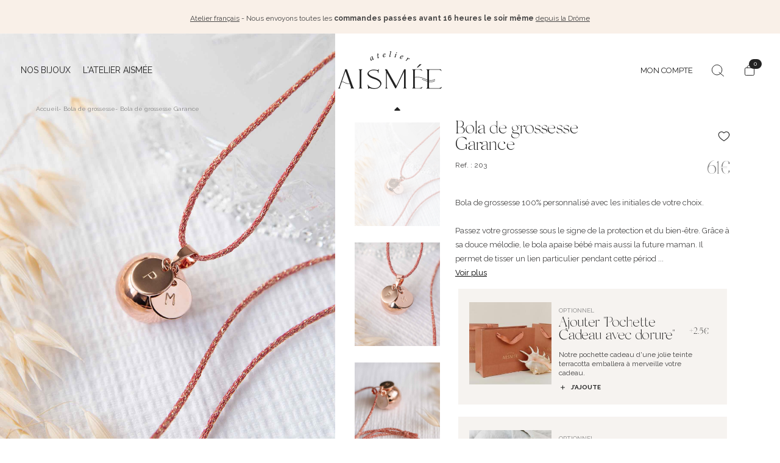

--- FILE ---
content_type: text/html; charset=UTF-8
request_url: https://www.aismee.fr/bola-de-grossesse-cuivre-lurex-rose-personnalise-203.html
body_size: 16964
content:
<!DOCTYPE html>
<html lang="fr">
<head>
    <title>Bola de grossesse Garance - Aismée </title>
    <meta charset="UTF-8">
<meta name="viewport" content="width=device-width, initial-scale=1">
<meta name="csrf-token" content="0566bb97bdbe69e2fdcfb6c4347bc4c8847ed796db70c78f796cbf50668b6d60">
<link rel="stylesheet" type="text/css" href="assets/style.css?v=2" />
<link rel="stylesheet" href="https://cdn.jsdelivr.net/npm/bootstrap-icons@1.11.3/font/bootstrap-icons.min.css" />

<link rel="preconnect" href="https://fonts.googleapis.com">
<link rel="preconnect" href="https://fonts.gstatic.com" crossorigin>
<link href="https://fonts.googleapis.com/css2?family=Raleway:wght@400;600;700&display=swap" rel="stylesheet" />

<link rel="icon" type="image/png" href="https://www.aismee.fr/assets/img/favicon.png" />

<script>(function(w,d,s,l,i){w[l]=w[l]||[];w[l].push({'gtm.start':
new Date().getTime(),event:'gtm.js'});var f=d.getElementsByTagName(s)[0],
j=d.createElement(s),dl=l!='dataLayer'?'&l='+l:'';j.async=true;j.src=
'https://metrics.aismee.fr/gtm.js?id='+i+dl;f.parentNode.insertBefore(j,f);
})(window,document,'script','dataLayer','GTM-MSMJB55');</script>


<script>(function(a,s,y,n,c,h,i,d,e){s.className+=' '+y;h.start=1*new Date;
h.end=i=function(){s.className=s.className.replace(RegExp(' ?'+y),'')};
(a[n]=a[n]||[]).hide=h;setTimeout(function(){i();h.end=null},c);h.timeout=c;
})(window,document.documentElement,'async-hide','dataLayer',4000,
{'GTM-MSMJB55':true});</script>	    <link rel="canonical" href="https://www.aismee.fr/bola-de-grossesse-cuivre-lurex-rose-personnalise-203.html" />
    <style type="text/css">
        div.bloc-personnalisation{display: none;}
        .product .product-desk .cta{margin: 30px auto 0px;}
        .product .product-desk .payment {text-align: center;}
        div.BlockDeleteOptions{display: none;}
		
		/* Style pour supprimer les bordures et rendre la vidéo responsive */
        .video-container {
            width: 100%;
            max-width: 740px; /* Ajustez la taille maximale selon vos besoins */
            margin: auto;
            overflow: hidden;
            border: none;
        }
        
        video {
            width: 100%;
            height: auto;
            border: none;
        }
    </style>
	<script>
    var id_produit = 203;
    var categorie_product = 17;

    dataLayer.push({'event':'viewcontent', 'content_type' : 'product', 'product_category' : categorie_product, 'content_ids' : id_produit});
	</script>
	<script type="application/ld+json">
{
  "@context": "http://schema.org/",
  "@type": "Product",
  "name": "Bola de grossesse Garance",
  "image": "https://www.aismee.fr/bibliotheque/203/bola-de-grossesse-victoire-argent-mobile-366-1.webp",
  "description": "",
  "sku": "203",
  "brand": {
    "@type": "Brand",
    "name": "Aismée"
  },
  "aggregateRating": {
    "@type": "AggregateRating",
    "ratingValue": "4.7",
    "reviewCount": "119"
  },
  "offers": {
    "@type": "Offer",
    "url": "https://www.aismee.fr/bola-de-grossesse-cuivre-lurex-rose-personnalise-203.html",
    "priceCurrency": "EUR",
    "price": "61",
    "itemCondition": "http://schema.org/NewCondition",
    "availability": "http://schema.org/InStock"
  }
}
	</script>
	<script type="application/ld+json">
{
  "@context": "http://schema.org",
  "@type": "BreadcrumbList",
  "itemListElement": [
    {
      "@type": "ListItem",
      "position": 1,
      "item": {
        "@id": "https://www.aismee.fr/",
        "name": "Accueil"
      }
    },
    {
      "@type": "ListItem",
      "position": 2,
      "item": {
		"@id": "https://www.aismee.fr/bola-de-grossesse.html",
        "name": "Bola de grossesse"
      }
    },
    {
      "@type": "ListItem",
      "position": 3,
      "item": {
		"@id": "https://www.aismee.fr/bola-de-grossesse-cuivre-lurex-rose-personnalise-203.html",
        "name": "Bola de grossesse Garance"
      }
    }
  ]
}
</script>
</head>
<body>
    <div class="page product">
        <!-- Google Tag Manager (noscript) -->
<noscript><iframe src="https://metrics.aismee.fr"
height="0" width="0" style="display:none;visibility:hidden"></iframe></noscript>
<!-- End Google Tag Manager (noscript) -->

<div id="popBanner" class="pop-message">
	<div class="container-fluid">
		<div class="row">
			<div class="col-12 py-2 d-flex align-items-center justify-content-center text-center">
				<p><u>Atelier français</u> - Nous envoyons toutes les <b>commandes passées avant 16 heures le soir même</b> <u>depuis la Drôme</u></p>

			</div>
		</div>
	</div>
</div>

        <div class="container-fluid p-0">
            <header class="header d-flex align-items-center justify-content-center justify-content-md-between black">
                <nav class="flex-fill col-md-5 navbar-expand-xl navbar-light d-flex ps-xxl-4 ps-xxxl-5">
	<button class="navbar-toggler" type="button" data-bs-toggle="collapse" data-bs-target="#navContent" aria-controls="navContent" aria-expanded="false" aria-label="Menu">
		<svg width="22" height="23" class="svg-menu" viewBox="0 0 22 23" fill="none" xmlns="http://www.w3.org/2000/svg">
			<path d="M19.9375 3.8584H1.375M11.3523 10.9705H1.375M17.6172 10.9705H15.7609M19.9375 17.6084H1.375" stroke="currentColor" stroke-linecap="round" stroke-linejoin="round" />
		</svg>

		<svg width="32" height="32" class="svg-close" viewBox="0 0 32 32" fill="none" xmlns="http://www.w3.org/2000/svg">
			<path d="M22.364 9.63623L9.63609 22.3642" stroke="currentColor" stroke-linecap="square" />
			<path d="M22.364 22.3638L9.63609 9.63585" stroke="currentColor" stroke-linecap="square" />
		</svg>
	</button>

	<button class="navbar-link d-lg-none ps-1" onclick="window.location.href = 'recherche.php'">
		<svg width="22" height="23" viewBox="0 0 22 23" fill="none" xmlns="http://www.w3.org/2000/svg">
			<circle cx="9.625" cy="10.7334" r="8.25" stroke="currentColor" />
			<path d="M13.0625 14.8584L20.625 21.0459" stroke="currentColor" stroke-linecap="round" stroke-linejoin="round" />
		</svg>
	</button>

	<div id="navContent" class="collapse accordion nav d-xl-block">
		<ul class="nav-list nav-list--level1 d-flex flex-column flex-xl-row justify-content-xl-start m-0">
			<li class="nav-item nav-item--level1 active ps-xl-4">
				<button class="accordion-button nav-button nav-button--level1" type="button" data-bs-toggle="collapse" data-bs-target="#collapseBijoux" aria-expanded="true" aria-controls="collapseBijoux">
					Nos bijoux
				</button>
				<div id="collapseBijoux" class="nav-collapse collapse show" data-bs-parent="#navContent" data-bs-scroll="true">
					<ul class="nav-list nav-list--level2">
						<li class="nav-item nav-item--level2 col-xl-2">
							<a href="https://www.aismee.fr/bola-de-grossesse.html" class="accordion-button nav-button nav-button--level2 collapsed">
								Bola de grossesse
							</a>
							<div id="collapseBijoux-01" class="collapse" data-bs-parent="#collapseBijoux" data-bs-scroll="true">
								<ul class="nav-list nav-list--level3">
									<li class="nav-item nav-item--level3">
										<a class="nav-link" href="https://www.aismee.fr/bola-de-grossesse-argent.html">Bola de grossesse argent 925</a>
									</li>
									<li class="nav-item nav-item--level3">
										<a class="nav-link" href="https://www.aismee.fr/bola-de-grossesse-or.html">Bolas de grossesse or</a>
									</li>
									<li class="nav-item nav-item--level3">
										<a class="nav-link" href="https://www.aismee.fr/bola-de-grossesse-or-rose.html">Bolas de grossesse or rose</a>
									</li>
									<li class="nav-item nav-item--level3">
										<a class="nav-link" href="https://www.aismee.fr/bola-de-grossesse-personnalise.html">Bolas de grossesse personnalisés</a>
									</li>
									<li class="nav-item nav-item--level3">
										<a class="nav-link nav-link2" href="https://www.aismee.fr/bola-de-grossesse.html"><img src="assets/img/pictos/arrow-menu.svg" alt="fleche" class="img-fluid" />&nbsp;&nbsp;TOUS LES BOLAS DE GROSSESSE</a>
									</li>
								</ul>
							</div>
						</li>
						<li class="nav-item nav-item--level2 col-xl-2">
							<a href="https://www.aismee.fr/medaille-bapteme.html" class="accordion-button nav-button nav-button--level2 collapsed">
								Médaille de baptême
							</a>
						</li>

						<li class="nav-item nav-item--level2 col-xl-2">
							<a href="https://www.aismee.fr/bijoux-personnalises.html" class="accordion-button nav-button nav-button--level2 collapsed" type="button" data-bs-toggle="collapse" data-bs-target="#collapseBijoux-03" aria-expanded="false" aria-controls="collapseBijoux-03">
								Bijoux personnalisés
							</a>
							<div id="collapseBijoux-03" class="collapse" data-bs-parent="#collapseBijoux" data-bs-scroll="true">
								<ul class="nav-list nav-list--level3">
									<li class="nav-item nav-item--level3">
										<a class="nav-link" href="https://www.aismee.fr/collier-personnalise.html">Collier personnalisé</a>
									</li>
									<li class="nav-item nav-item--level3">
										<a class="nav-link" href="https://www.aismee.fr/bracelet-personnalise.html">Bracelet personnalisé</a>
									</li>
									<li class="nav-item nav-item--level3" style="display:flex;gap:6px;">
										<a class="nav-link" href="https://www.aismee.fr/collier-pierre-de-naissance.html">Collier pierre de naissance</a> <span style="font-size:12px;color:#db7588;" class="tag_new">Nouveau</span>
									</li>

									<li class="nav-item nav-item--level3">
										<a class="nav-link nav-link2" href="https://www.aismee.fr/bijoux-personnalises.html"><img src="assets/img/pictos/arrow-menu.svg" alt="" class="img-fluid" />&nbsp;&nbsp;TOUS LES BIJOUX PERSONNALISÉS</a>
									</li>
								</ul>
							</div>
						</li>

						<li class="nav-item nav-item--level2 col-xl-2">
							<button class="accordion-button nav-button nav-button--level2 collapsed" type="button" data-bs-toggle="collapse" data-bs-target="#collapseBijoux-04" aria-expanded="false" aria-controls="collapseBijoux-04">
								ACCESSOIRES
							</button>
							<div id="collapseBijoux-04" class="collapse" data-bs-parent="#collapseBijoux" data-bs-scroll="true">
								<ul class="nav-list nav-list--level3">
									<li class="nav-item nav-item--level3">
										<a class="nav-link" href="https://www.aismee.fr/box-grossesse.html">Coffret grossesse</a>
									</li>
									<li class="nav-item nav-item--level3">
										<a class="nav-link" href="https://www.aismee.fr/carnet-de-grossesse-276.html">Carnet de grossesse</a>
									</li>
									<li class="nav-item nav-item--level3">
										<a class="nav-link nav-link2" href="https://www.aismee.fr/accessoires.html"><img src="assets/img/pictos/arrow-menu.svg" alt="" class="img-fluid" />&nbsp;&nbsp;TOUS LES ACCESSOIRES</a>
									</li>
								</ul>
							</div>
						</li>

						<li class="col-4 d-none d-xl-block pt-3 pe-4">
							<picture>
								<img src="assets/img/menu/sub-menu-nos-bijoux.jpg" alt="Nos bijoux" class="img-fluid w-100p" />
							</picture>
						</li>
					</ul>

					<div class="sub-menu d-none d-xl-block">
						<div class="container-fluid">
							<div class="row align-items-center">
								<div class="col-2_4 text-center d-none d-xl-block">
									<div class="menu-link" onclick="window.location.href='https://www.aismee.fr/carte-cadeau-aismee-535.html'">
										<h3 class="font-secondary text-center title-3 bg-menu2">Carte
											<span class="fst-italic">cadeau</span>
										</h3>
									</div>
								</div>
								<div class="col-2_4 text-center d-none d-xl-block">
									<a href="https://www.aismee.fr/bracelet-personnalise-homme.html" class="menu-link d-flex align-items-center">
										<h3 class="font-secondary text-center title-3 bg-menu3">Bracelet 
											<span class="fst-italic">fête des pères</span>
										</h3>
									</a>
									<!--<button onclick="window.location='https://www.aismee.fr/jolis-declasses.html'" class="menu-link d-flex align-items-center" style="border: 0px;background: none;">
										<h3 class="font-secondary text-center title-3 bg-menu3">Les Jolis
											<span class="fst-italic">Déclassés</span>
										</h3>
									</button>-->
								</div>
								
								<div class="col-2_4 text-center d-none d-xl-block">
									
								</div>
								<div class="col-4 ms-auto pe-4">
									<div class="bg-light text-center">
										<h4 class="title-4">Une question&nbsp;? N’hésitez pas à <span class="fst-italic">nous contacter</span></h4>
										<div class="row my-3">
											<div class="col-4">
												<img src="assets/img/menu/picto2.png" alt="Email" loading="lazy"/>
												<a href="#" class="link-contact">EMAIL</a>
											</div>

											<div class="col-4">
												<img src="assets/img/menu/picto1.png" alt="Whatsapp" loading="lazy"/>
												<span style="cursor:pointer;" onclick="window.location='https://wa.me/33633599025'"  class="link-contact">WHATSAPP</span>
											</div>

											<div class="col-4">
												<img src="assets/img/menu/picto3.png" alt="Téléphone" loading="lazy"/>
												<span style="cursor:pointer;" onclick="window.location='tel:04.75.85.31.66'"  class="link-contact">04.75.85.31.66</span>
											</div>
										</div>

										<div class="row">
											<div class="col-12">
												<span class="txt">Atelier Aismée est aussi disponible dans d’autres pays&nbsp;:</span>

												<div class="bloc-language d-block">
													<ul class="d-xl-inline">
														<li class="d-inline pe-2">
															<picture class="d-inline">
																<img src="assets/img/pictos/italy.svg" fetchpriority="low" loading="lazy" alt="Italie" />
															</picture>
															<a href="https://www.aismee.it" target="_blank">It</a>
														</li>

														<li class="d-inline pe-2">
															<picture class="d-inline">
																<img src="assets/img/pictos/spain.svg" fetchpriority="low" loading="lazy" alt="Espagne" />
															</picture>
															<a href="https://www.aismee.es" target="_blank">Es</a>
														</li>

														<li class="d-inline pe-2">
															<picture class="d-inline">
																<img src="assets/img/pictos/england.svg" fetchpriority="low" loading="lazy" alt="Angleterre" />
															</picture>
															<a href="https://www.lepetitbola.co.uk" target="_blank">Uk</a>
														</li>
													</ul>
												</div>

											</div>
										</div>
									</div>

								</div>
							</div>
						</div>

					</div>
				</div>
			</li>
			<!--<li class="nav-item nav-item--level1">
				<button class="accordion-button nav-button nav-button--level1 collapsed" type="button" data-bs-toggle="collapse" data-bs-target="#collapseOccasion" aria-expanded="false" aria-controls="collapseOccasion">
					Pour une occasion particulière
				</button>
				<div id="collapseOccasion" class="nav-collapse collapse" data-bs-parent="#navContent" data-bs-scroll="true">
					<ul class="nav-list nav-list--level2">
						<li class="nav-item nav-item--level2 col-xl-3">
							<button class="accordion-button nav-button nav-button--level2 collapsed" type="button" data-bs-toggle="collapse" data-bs-target="#collapseOccasion-01" aria-expanded="false" aria-controls="collapseOccasion-01">
								Idées cadeaux
							</button>
							<div id="collapseOccasion-01" class="collapse" data-bs-parent="#collapseOccasion" data-bs-scroll="true">
								<ul class="nav-list nav-list--level3">
									<li class="nav-item nav-item--level3">
										<a class="nav-link" href="#">Femmes enceinte</a>
									</li>
									<li class="nav-item nav-item--level3">
										<a class="nav-link" href="#">Bolas de grossesse en or</a>
									</li>
									<li class="nav-item nav-item--level3">
										<a class="nav-link" href="#">Bolas de grossesse en or rose</a>
									</li>
									<li class="nav-item nav-item--level3">
										<a class="nav-link" href="#">Bolas de grossesse personnalisés</a>
									</li>
									<li class="nav-item nav-item--level3">
										<a class="nav-link nav-link2" href="#"><img src="assets/img/pictos/arrow-menu.svg" alt="" class="img-fluid" />&nbsp;&nbsp;TOUS LES BOLAS DE GROSSESSE</a>
									</li>
								</ul>
							</div>
						</li>
						<li class="nav-item nav-item--level2 col-xl-3">
							<button class="accordion-button nav-button nav-button--level2 collapsed" type="button" data-bs-toggle="collapse" data-bs-target="#collapseOccasion-02" aria-expanded="false" aria-controls="collapseOccasion-02">
								Naissance
							</button>
							<div id="collapseOccasion-02" class="collapse" data-bs-parent="#collapseOccasion" data-bs-scroll="true">
								<ul class="nav-list nav-list--level3">
									<li class="nav-item nav-item--level3">
										<a class="nav-link" href="#">Médailles en argent</a>
									</li>
									<li class="nav-item nav-item--level3">
										<a class="nav-link" href="#">Médailles en or</a>
									</li>
									<li class="nav-item nav-item--level3">
										<a class="nav-link" href="#">Médailles en or rose</a>
									</li>
									<li class="nav-item nav-item--level3">
										<a class="nav-link" href="#">Médailles personnalisées</a>
									</li>
									<li class="nav-item nav-item--level3">
										<a class="nav-link nav-link2" href="#"><img src="assets/img/pictos/arrow-menu.svg" alt="" class="img-fluid" />&nbsp;&nbsp;TOUS LES BIJOUX DE NAISSANCE</a>
									</li>
								</ul>
							</div>
						</li>

						<li class="nav-item nav-item--level2 col-xl-2">
							<button class="accordion-button nav-button nav-button--level2 collapsed" type="button" data-bs-toggle="collapse" data-bs-target="#collapseOccasion-03" aria-expanded="false" aria-controls="collapseOccasion-03">
								Baptême
							</button>
							<div id="collapseOccasion-03" class="collapse" data-bs-parent="#collapseOccasion" data-bs-scroll="true">
								<ul class="nav-list nav-list--level3">
									<li class="nav-item nav-item--level3">
										<a class="nav-link" href="#">Colliers</a>
									</li>
									<li class="nav-item nav-item--level3">
										<a class="nav-link" href="#">Bracelets</a>
									</li>
									<li class="nav-item nav-item--level3">
										<a class="nav-link" href="#">Boucles d’oreilles</a>
									</li>
									<li class="nav-item nav-item--level3">
										<a class="nav-link nav-link2" href="#"><img src="assets/img/pictos/arrow-menu.svg" alt="" class="img-fluid" />&nbsp;&nbsp;TOUS LES BIJOUX DE BAPTÊME</a>
									</li>
								</ul>
							</div>
						</li>
						<li class="col-4 d-none d-xl-block pt-3 pe-4">
							<picture>
								<img src="assets/img/menu/sub-menu-occasion-particuliere.jpg" alt="Cadeaux pour toutes les fêtes" class="img-fluid w-100p" />
							</picture>
						</li>
					</ul>

					<div class="sub-menu d-none d-xl-block">
						<div class="container-fluid">
							<div class="row align-items-center">
								<div class="col-2_4 text-center d-none d-xl-block">
									<a href="" class="menu-link">
										<h3 class="font-secondary text-center title-3 bg-menu3">Spécial
											<span class="fst-italic">Fête des mères</span>
										</h3>
									</a>
								</div>
								<div class="col-2_4 text-center d-none d-xl-block">
									<a href="" class="menu-link">
										<h3 class="font-secondary text-center title-3 bg-menu2">Carte
											<span class="fst-italic">cadeau</span>
										</h3>
									</a>
								</div>
								<div class="col-2_4 text-center d-none d-xl-block">
									<a href="" class="menu-link">
										<h3 class="font-secondary text-center title-3 bg-menu3">Spécial
											<span class="fst-italic">Saint-Valentin</span>
										</h3>
									</a>
								</div>
								<div class="col-4 ms-auto pe-4">
									<div class="bg-light text-center">
										<h4 class="title-4">Une question&nbsp;? N’hésitez pas à <span class="fst-italic">nous contacter</span></h4>
										<div class="row my-3">
											<div class="col-4">
												<img src="assets/img/menu/picto2.png" alt="Email" />
												<a href="#" class="link-contact">EMAIL</a>
											</div>

											<div class="col-4">
												<img src="assets/img/menu/picto1.png" alt="Whatsapp" />
												<a href="#" class="link-contact">WHATSAPP</a>
											</div>

											<div class="col-4">
												<img src="assets/img/menu/picto3.png" alt="Téléphone" />
												<a href="#" class="link-contact">04 75 85 31 66</a>
											</div>
										</div>

										<div class="row">
											<div class="col-12">
												<span class="txt">Atelier Aismée est aussi disponible dans d’autres pays&nbsp;:</span>

												<div class="bloc-language d-block">
													<ul class="d-xl-inline">
														<li class="d-inline pe-2">
															<picture class="d-inline">
																<img src="assets/img/pictos/italy.svg" alt="Italie" />
															</picture>
															<span class="txt">It</span>
														</li>

														<li class="d-inline pe-2">
															<picture class="d-inline">
																<img src="assets/img/pictos/spain.svg" alt="Espagne" />
															</picture>
															<span class="txt">Es</span>
														</li>

														<li class="d-inline pe-2">
															<picture class="d-inline">
																<img src="assets/img/pictos/england.svg" alt="Angleterre" />
															</picture>
															<span class="txt">Uk</span>
														</li>
													</ul>
												</div>

											</div>
										</div>
									</div>

								</div>
							</div>
						</div>

					</div>
				</div>
			</li>-->
			
			<!--<li class="nav-item nav-item--level1">
				<a href="https://www.aismee.fr/bijoux-fete-des-meres.html" class="accordion-button nav-button nav-button--level1 collapsed" style="color:#db7588;" type="button" ><i class="bi bi-heart-fill"></i>&nbsp; Fête des mères</a>
			</li>-->
			<!--<li class="nav-item nav-item--level1">
				<a href="https://www.aismee.fr/bracelet-fete-des-peres.html" class="accordion-button nav-button nav-button--level1 collapsed"  type="button" ><i class="bi bi-heart-fill"></i>&nbsp; <b>Cadeaux Fête des pères</b></a>
			</li>-->
			
			<li class="nav-item nav-item--level1">
				<a href="https://www.aismee.fr/qui-sommes-nous.html" class="accordion-button nav-button nav-button--level1 collapsed" type="button" >L'atelier Aismée</a>
			</li>
			
			<!--<li class="nav-item nav-item--level1">
				<button class="accordion-button nav-button nav-button--level1 collapsed" onclick="window.location='https://www.aismee.fr/guide/cadeau-noel.html'"><b><i class="bi bi-gift"></i>&nbsp; Idées cadeaux de Noël</b></button>
			</li>-->
			

			<div class="sub-menu-mob d-xl-none">
				<div class="container-fluid">
					<div class="row">
						<div class="col-12 px-5">
							<a href="" class="menu-link">
								<h3 class="font-secondary text-center title-3 bg-menu3">Spécial<br />
									<span class="fst-italic">Saint-Valentin</span>
								</h3>
							</a>
						</div>
					</div>

					<div class="row mt-4 mb-3">
						<div class="col-12 px-4">
							<div class="bg-light text-center">
								<h4 class="title-4">Une question&nbsp;? N’hésitez pas à <span class="fst-italic">nous contacter</span></h4>
								<div class="row my-3">
									<div class="col-4">
										<img src="assets/img/menu/picto2.png" alt="Email" />
										<a href="#" class="link-contact">EMAIL</a>
									</div>

									<div class="col-4">
										<img src="assets/img/menu/picto1.png" alt="Whatsapp" />
										<a href="#" class="link-contact">WHATSAPP</a>
									</div>

									<div class="col-4">
										<img src="assets/img/menu/picto3.png" alt="Téléphone" />
										<a href="tel:0475853166" class="link-contact">04.75.85.31.66</a>
									</div>
								</div>

								<div class="row">
									<div class="col-12">
										<span class="txt">Atelier Aismée est aussi disponible dans d’autres pays&nbsp;:</span>

										<div class="bloc-language">
											<ul class="d-xl-inline">
												<li class="d-inline pe-2">
													<picture class="d-inline">
														<img src="assets/img/pictos/italy.svg" alt="Italie" />
													</picture>
													<span class="txt">It</span>
												</li>

												<li class="d-inline pe-2">
													<picture class="d-inline">
														<img src="assets/img/pictos/spain.svg" alt="Espagne" />
													</picture>
													<span class="txt">Es</span>
												</li>

												<li class="d-inline pe-2">
													<picture class="d-inline">
														<img src="assets/img/pictos/england.svg" alt="Angleterre" />
													</picture>
													<span class="txt">Uk</span>
												</li>

											</ul>
										</div>

									</div>
								</div>
							</div>
						</div>
					</div>
				</div>
			</div>
		</ul>
	</div>
</nav>                <div class="header-logo col-md-2 text-center justify-content-center">
    <a href="https://www.aismee.fr/"><svg width="171" height="63" viewBox="0 0 171 63" fill="none" xmlns="http://www.w3.org/2000/svg">
            <g clip-path="url(#clip0_63_1680)">
                <path d="M58.8689 12.5978C58.6053 13.6809 58.0178 14.4741 57.6388 14.6382C57.2819 14.7914 56.9963 14.5616 56.7327 13.3472L56.557 12.5103C56.4142 13.4402 56.0408 14.31 55.8047 14.7476C55.5411 15.2454 55.2061 15.6885 54.7942 15.8635C54.3494 16.055 53.7563 15.6939 53.328 14.6984C52.8283 13.5387 52.8008 12.0453 53.3115 10.913C53.7014 10.0433 54.4373 9.27196 55.2775 8.91093C55.9145 8.63742 56.5955 8.56631 56.8536 8.48425C56.9744 9.38683 57.3643 11.4546 57.7102 12.8713C57.7981 13.2324 57.8805 13.3636 57.9793 13.3254C58.1221 13.2652 58.3198 12.9862 58.5559 12.3626L58.8744 12.6033L58.8689 12.5978ZM56.1287 12.5705C56.244 12.1219 56.2934 11.4272 56.1946 10.8638C56.1122 10.3386 56.0243 9.81351 55.931 9.49624C55.7223 9.47982 55.2775 9.55094 54.937 9.69316C53.5422 10.2949 53.7069 12.472 54.3769 14.0091C54.5911 14.5014 54.8546 14.7421 55.0853 14.6437C55.4477 14.4905 55.8102 13.8888 56.1232 12.5705H56.1287Z" fill="currentColor" />
                <path d="M67.1227 5.82574C66.8811 5.91326 66.2276 6.13754 65.8432 6.236C65.964 9.11878 65.9914 9.80803 66.0299 10.2785C66.0683 10.7106 66.1726 10.8036 66.288 10.7762C66.5461 10.7106 66.8865 10.273 67.2325 9.67674L67.4961 9.96666C67.2325 10.7215 66.4143 11.7335 65.8102 11.8922C65.327 12.018 65.003 11.7062 64.948 10.1198L64.8053 6.50404L63.7729 6.77208L63.7399 6.6572L64.009 6.1266L64.7888 5.9242L64.7284 4.46914C64.9425 4.26674 65.4313 3.76348 65.6564 3.43527L65.8047 3.47356C65.7827 4.02058 65.7937 4.94504 65.8267 5.65069L67.2545 5.28419L67.1227 5.82574Z" fill="currentColor" />
                <path d="M75.4313 10.0651C74.7614 10.1362 73.8498 9.84632 73.6795 8.24356C73.5477 7.0073 73.9212 5.49753 74.8822 4.61137C75.4258 4.12452 76.0628 3.76349 76.6669 3.69785C77.4632 3.61032 77.9464 4.05341 78.0123 4.64966C78.1551 5.98985 76.2496 6.81038 74.8163 7.23158C74.8163 7.38475 74.8382 7.65825 74.8492 7.78407C74.9316 8.53895 75.2226 9.23913 76.0299 9.15161C76.6395 9.08597 77.3094 8.63742 77.886 7.888L78.1277 8.21621C77.1996 9.56735 76.1617 9.98855 75.4368 10.0706L75.4313 10.0651ZM74.8163 6.77209C76.612 6.23054 76.9964 5.57959 76.9415 4.95052C76.8921 4.50196 76.6065 4.28863 76.2001 4.33239C75.8102 4.37615 74.9645 4.78094 74.8163 6.77209Z" fill="currentColor" />
                <path d="M86.8317 8.32015C86.1013 9.21179 85.1842 9.65487 84.7724 9.64393C84.4154 9.63299 84.2122 9.35401 84.5198 8.08493C85.0579 5.90233 85.662 3.47905 86.1562 1.44414C86.2825 0.902593 86.2386 0.847892 85.7553 0.78772C85.6126 0.771309 85.3819 0.733018 85.2776 0.733018L85.3764 0.371986C86.008 0.317285 86.6999 0.207881 87.0898 0.0875374C87.3314 0.00548475 87.4248 -0.0109258 87.5071 -0.0054556C87.6334 -0.0054556 87.6334 0.125829 87.5566 0.432158C86.8811 2.94297 86.1178 6.01721 85.6236 8.11775C85.5357 8.48425 85.5412 8.61007 85.6455 8.61007C85.7663 8.61007 86.1398 8.44049 86.623 7.95365L86.8207 8.30921L86.8317 8.32015Z" fill="currentColor" />
                <path d="M95.5797 9.40325C94.7395 10.1964 93.8114 10.4809 93.3886 10.4098C93.0261 10.3496 92.9218 9.97215 93.3391 8.98205C93.7071 8.11229 94.2947 6.81039 94.7065 5.81482C94.8109 5.55225 94.8163 5.4319 94.734 5.41549C94.6022 5.39361 94.1793 5.5796 93.7949 5.84217L93.6796 5.45379C94.4649 4.85754 95.4643 4.46368 95.8982 4.5348C96.2496 4.59497 96.2057 5.03805 95.7883 6.01721C95.3929 6.90338 94.8658 8.15058 94.4814 9.02581C94.3331 9.35949 94.3056 9.51266 94.399 9.52907C94.5253 9.55095 94.9097 9.42513 95.4479 9.02034L95.5852 9.39778L95.5797 9.40325ZM97.0624 2.60929C96.991 3.04144 96.6176 3.36965 96.1782 3.29854C95.8213 3.23836 95.5961 2.94845 95.662 2.56006C95.7224 2.19903 96.0794 1.7833 96.5901 1.87082C96.9745 1.93646 97.1228 2.2592 97.0624 2.60929Z" fill="currentColor" />
                <path d="M102.845 12.5978C102.202 12.3954 101.489 11.7609 101.977 10.2238C102.356 9.03676 103.312 7.80597 104.547 7.38476C105.245 7.16049 105.97 7.0839 106.552 7.26442C107.315 7.50511 107.579 8.10683 107.397 8.67572C106.986 9.96122 104.91 9.94481 103.427 9.75335C103.367 9.89557 103.273 10.1527 103.235 10.273C103.004 10.9951 102.988 11.7554 103.762 11.9961C104.344 12.1821 105.14 12.0399 105.975 11.5913L106.063 11.9852C104.663 12.8495 103.548 12.8166 102.845 12.5978ZM103.619 9.33762C105.481 9.56736 106.096 9.12428 106.299 8.52803C106.436 8.09589 106.261 7.78956 105.871 7.66374C105.497 7.5434 104.558 7.58169 103.614 9.33762H103.619Z" fill="currentColor" />
                <path d="M113.427 11.378C114.394 10.9677 115.267 10.8474 115.651 11.0388C116.063 11.2412 115.755 11.8539 114.992 12.8002L114.767 13.0792C115.953 12.3024 117.211 11.8101 117.71 12.0563C118.018 12.2094 118.155 12.5978 118.007 12.8987C117.864 13.1831 117.408 13.4348 117.106 13.4731C116.958 13.4895 116.859 13.4457 116.837 13.3418C116.771 13.1175 116.738 12.8604 116.59 12.7838C116.299 12.6416 115.261 13.2433 114.789 13.5715C114.031 14.1021 113.262 15.1032 112.483 16.0933C112.159 15.9948 111.703 15.9018 111.395 15.858L111.351 15.7268C112.202 14.7476 113.482 13.1886 114.086 12.4009C114.564 11.7882 114.58 11.6624 114.492 11.6187C114.377 11.564 113.971 11.6023 113.449 11.7773L113.433 11.378H113.427Z" fill="currentColor" />
                <path d="M131.45 27.236C131.45 27.236 136.502 22.9255 137.046 22.4551C137.59 21.9846 137.046 21.8369 137.046 21.8369H134.465L130.429 26.5413C130.429 26.5413 130.072 26.9297 130.484 27.2634C130.95 27.6408 131.45 27.2305 131.45 27.2305V27.236Z" fill="currentColor" />
                <path d="M111.461 59.5429V58.9685V30.2446H108.737V30.6384L95.9915 57.9565L80.4725 30.2829H77.1282L78.8965 33.565V59.6358C78.8415 60.4673 78.5615 61.7802 77.3479 61.7802V62.3217H81.6971V61.7802C80.4121 61.7802 80.1705 60.3087 80.132 59.4991V35.8625L94.0805 61.7802C94.0805 61.7802 95.047 62.6335 95.4863 61.7802C95.8597 61.0472 105.948 39.9924 108.732 34.1722V59.5538C108.688 60.3743 108.435 61.7802 107.178 61.7802V62.3217H113.01V61.7802C111.752 61.7802 111.5 60.3743 111.456 59.5538L111.461 59.5429Z" fill="currentColor" />
                <path d="M24.6404 59.8054L24.3493 58.9685L14.2669 30.2774H10.9391L11.307 31.3605L1.66393 59.7125C1.38935 60.3743 0.867658 61.3043 0 61.7692V62.3108H3.4267V61.7692C2.6524 61.5887 2.7128 60.6643 2.89952 59.9258L5.85944 51.2227C6.47449 51.2282 8.37455 51.4415 12.0813 53.4217C13.597 54.2313 15.1236 54.5048 16.491 54.5048C17.452 54.5048 18.3361 54.3681 19.0885 54.1876L20.714 58.9576L21.005 59.8109C21.2027 60.5767 21.2961 61.5997 20.4284 61.7638V62.3053H26.2604V61.7638C25.4257 61.3152 24.915 60.4454 24.6349 59.7945L24.6404 59.8054ZM12.4108 52.831C8.96214 50.9875 6.99069 50.6155 6.09008 50.5554L11.966 33.2915L18.8688 53.5366C17.161 53.9305 14.7502 54.0782 12.4108 52.831Z" fill="currentColor" />
                <path d="M33.9155 30.2446V30.7861C35.1731 30.7861 35.4257 32.192 35.4696 33.0125V59.5428C35.4257 60.3634 35.1731 61.7692 33.9155 61.7692V62.3108H39.7475V61.7692C38.49 61.7692 38.2374 60.3634 38.1934 59.5428V58.9685V33.5923V33.0125C38.2374 32.192 38.49 30.7861 39.7475 30.7861V30.2446H33.9155Z" fill="currentColor" />
                <path d="M170.786 59.7179C170.627 59.6796 170.412 59.8109 170.226 59.9531C170.055 60.0844 167.705 61.8513 165.646 61.8513H151.34C150.083 61.8513 149.83 60.4454 149.786 59.6249V51.3868C150.698 51.5236 151.703 51.6549 152.807 51.6549C154.849 51.6549 157.2 51.2173 159.797 49.5817C159.957 49.4832 160.006 49.2699 159.902 49.1112C159.803 48.9526 159.589 48.9034 159.429 49.0073C155.585 51.4251 152.389 51.1024 149.786 50.6976V48.9909C150.698 49.1276 151.703 49.2589 152.807 49.2589C154.849 49.2589 157.2 48.8213 159.797 47.1857C159.957 47.0873 160.006 46.8739 159.902 46.7153C159.797 46.5567 159.589 46.5074 159.429 46.6114C155.585 49.0292 152.389 48.7064 149.786 48.3017V33.1C149.83 32.2795 150.083 30.8737 151.34 30.8737H165.596C168.287 30.8737 170.066 32.646 170.176 32.7718C170.286 32.8976 170.451 32.9688 170.594 32.8976C170.736 32.8265 170.665 32.6241 170.665 32.6241L169.237 30.3267H145.508V30.8682C146.766 30.8682 147.019 32.274 147.063 33.0946V33.6689V47.5851C146.184 47.2678 145.184 46.8575 144.103 46.4199C140.209 44.8336 135.371 42.8588 131.154 42.8588C129.133 42.8588 127.518 43.1487 126.436 43.4223V33.0125C126.48 32.192 126.733 30.7862 127.991 30.7862H133.652C136.343 30.7862 138.122 32.5585 138.232 32.6843C138.342 32.8101 138.507 32.8812 138.65 32.8101C138.792 32.739 138.721 32.5366 138.721 32.5366L137.293 30.2391H122.159V30.7807C123.416 30.7807 123.669 32.1865 123.713 33.007V33.5814V59.5374C123.669 60.3579 123.416 61.7638 122.159 61.7638V62.3053H137.579L139.028 60.0297C139.028 60.0297 139.182 59.707 138.853 59.6249C138.693 59.5866 138.479 59.7179 138.293 59.8601C138.122 59.9914 135.772 61.7583 133.713 61.7583H127.996C126.738 61.7583 126.486 60.3524 126.442 59.5319V44.1224C127.474 43.8489 129.105 43.5317 131.159 43.5317C135.239 43.5317 140.011 45.479 143.85 47.0435C145.031 47.5249 146.118 47.968 147.068 48.3017V49.9755C146.189 49.6583 145.19 49.248 144.114 48.8104C142.521 48.1594 140.709 47.421 138.858 46.7919C138.677 46.7317 138.485 46.8247 138.424 47.0052C138.364 47.1857 138.457 47.3772 138.639 47.4374C140.467 48.061 142.268 48.794 143.855 49.4394C145.036 49.9208 146.123 50.3639 147.074 50.6976V59.614C147.03 60.4345 146.777 61.8403 145.519 61.8403V62.3819H169.528L170.978 60.1063C170.978 60.1063 171.132 59.7835 170.802 59.7015L170.786 59.7179Z" fill="currentColor" />
                <path d="M60.9282 44.0349C57.194 42.7002 48.2209 39.4728 50.736 35.2389C53.5751 30.4525 62.6196 32.0881 64.1463 32.739C65.6729 33.39 66.0024 36.322 66.0024 36.322H66.6559C66.6559 36.322 66.4911 32.1045 67.3094 30.2774H66.4747C66.4747 30.2774 65.7114 31.9075 64.5856 31.5793C63.4598 31.2511 53.6575 28.4996 49.1764 35.1295C44.3769 42.2243 60.099 46.584 60.099 46.584C60.099 46.584 72.7185 50.6648 68.6218 57.5025C64.0419 65.1389 50.6866 61.1949 49.2698 56.0912H48.3362C48.3362 56.0912 49.6212 58.9576 49.1325 62.6499L49.8684 62.6609C49.8684 62.6609 50.6866 61.2113 52.378 61.7747C54.0694 62.3381 64.2341 65.5929 69.6158 58.427C74.9975 51.261 66.5131 46.0261 60.9337 44.0349H60.9282Z" fill="currentColor" />
            </g>
            <defs>
                <clipPath id="clip0_63_1680">
                    <rect width="171" height="63" fill="white" />
                </clipPath>
            </defs>
        </svg>
    </a>
</div>

<div class="flex-fill col-md-5 text-end pe-xxl-4 pe-xxxl-5">
    <ul class="navbar navbar-right justify-content-end pe-xl-4">
        <li class="navbar-item d-none d-lg-block">
            <button class="navbar-link" onclick="window.location='identification.php'">MON COMPTE</button>
        </li>

        <li class="navbar-item d-lg-none">
            <button class="navbar-link" onclick="window.location='identification.php'">
                <svg width="22" height="23" viewBox="0 0 22 23" fill="none" xmlns="http://www.w3.org/2000/svg">
                    <circle cx="11" cy="8.6709" r="3.4375" stroke="currentColor" />
                    <path d="M4.125 18.9834C4.125 15.1864 7.20304 12.1084 11 12.1084C14.797 12.1084 17.875 15.1864 17.875 18.9834H7.01974" stroke="currentColor" stroke-linecap="round" stroke-linejoin="round" />
                </svg>
            </button>
        </li>
        <li class="navbar-item d-none d-lg-block">
            <button class="navbar-link" onclick="window.location.href = 'recherche.php'">
                <svg width="22" height="23" viewBox="0 0 22 23" fill="none" xmlns="http://www.w3.org/2000/svg">
                    <circle cx="9.625" cy="10.7334" r="8.25" stroke="currentColor" />
                    <path d="M13.0625 14.8584L20.625 21.0459" stroke="currentColor" stroke-linecap="round" stroke-linejoin="round" />
                </svg>
            </button>
        </li>
        <!--<li class="navbar-item">
            <button class="navbar-link" onclick="window.location.href = 'mon-compte-mes-favoris.php'">
                <svg width="24" height="25" viewBox="0 0 24 25" fill="none" xmlns="http://www.w3.org/2000/svg">
                    <path d="M22.4273 9.84472C21.5986 15.1421 12.5337 20.4379 12.2542 20.6006C12.1056 20.6897 11.9141 20.6975 11.7532 20.6045C11.7266 20.5889 2.41339 15.2173 1.57271 9.84478C1.33823 8.34711 1.6854 7.00313 2.40521 5.93447C3.00005 5.05169 3.84617 4.35951 4.82742 3.92751C5.80456 3.49749 6.91789 3.32381 8.05092 3.47402C9.41249 3.65493 10.7982 4.30278 12 5.53558C13.2019 4.30278 14.5876 3.65478 15.949 3.47402C17.0819 3.32382 18.1952 3.49747 19.1725 3.92751C20.1536 4.35951 21.0005 5.05169 21.5947 5.93447C22.3145 7.00332 22.662 8.34797 22.4273 9.84472Z" stroke="currentColor" />
                </svg>
            </button>
        </li>-->
        <li class="navbar-item">
            <button class="navbar-link" onclick="window.location.href = 'panier.php'">
                <span class="icon-wrapper">
					<svg width="22" height="23" viewBox="0 0 22 23" fill="none" xmlns="http://www.w3.org/2000/svg">
						<rect x="3.4375" y="7.2959" width="15.125" height="12.375" rx="2" stroke="currentColor" />
						<path d="M15.125 7.2959C15.125 5.01772 13.2782 3.1709 11 3.1709C8.72183 3.1709 6.875 5.01772 6.875 7.2959" stroke="currentColor" stroke-linecap="round" />
					</svg>
				</span>
				<span class="badge">0</span>
            </button>
        </li>
    </ul>
</div>            </header>
        </div>

        <main>
            <section class="product-desk banner page-top">
                <div class="container product-image">
                    <div class="banner-bg bg-product slider" data-slider="product-main">
						<picture>
                                <img src="https://www.aismee.fr/bibliotheque/203/bola-de-grossesse-victoire-argent-detail-780-1.jpg" alt="Bola de grossesse Garance" class="img-product" />
                            </picture><picture>
                                <img src="https://www.aismee.fr/bibliotheque/203/bola-de-grossesse-victoire-argent-detail-780-2.jpg" alt="Bola de grossesse Garance" class="img-product" />
                            </picture><picture>
                                <img src="https://www.aismee.fr/bibliotheque/203/bola-de-grossesse-victoire-argent-detail-780-3.jpg" alt="Bola de grossesse Garance" class="img-product" />
                            </picture><picture><img src="images/options/big/000530670979e17cfa08b7741292ace4.jpg" loading="lazy" fetchpriority="low" class="img-product"  alt="" /></picture><picture><img src="images/options/big/547f7890475e1fa78a31700f47fb0922.jpg" loading="lazy" fetchpriority="low" class="img-product"  alt="" /></picture>                    </div>

                    <ul class="breadcrumb_prod d-none d-xl-block">
                        <li><a href="https://www.aismee.fr/" title="Accueil">Accueil</a><span class="icon_breadcrumbs">-</span></li>
                        <li>Bola de grossesse<span class="icon_breadcrumbs">-</span></li>
						<li>Bola de grossesse Garance</li>
                    </ul>
                </div>

                <div class="container product-details">
                    <div class="row">

                        <div class="d-none d-xl-block col-xl-7">
                            <div class="row product-details-row">
                                <div class="col-9"></div>

                                <div class="col-3 text-center pe-xxl-5 ms-auto slider" data-slider="product-nav">
								<picture>
                                            <img src="https://www.aismee.fr/bibliotheque/203/bola-de-grossesse-victoire-argent-detail-780-1.jpg" alt="Bola de grossesse Garance" class="img-fluid" loading="lazy"/>
                                        </picture><picture>
                                            <img src="https://www.aismee.fr/bibliotheque/203/bola-de-grossesse-victoire-argent-detail-780-2.jpg" alt="Bola de grossesse Garance" class="img-fluid" loading="lazy"/>
                                        </picture><picture>
                                            <img src="https://www.aismee.fr/bibliotheque/203/bola-de-grossesse-victoire-argent-detail-780-3.jpg" alt="Bola de grossesse Garance" class="img-fluid" loading="lazy"/>
                                        </picture><picture><img src="images/options/small/000530670979e17cfa08b7741292ace4.jpg" loading="lazy" fetchpriority="low" class="img-fluid"  alt="" /></picture><picture><img src="images/options/small/547f7890475e1fa78a31700f47fb0922.jpg" loading="lazy" fetchpriority="low" class="img-fluid"  alt="" /></picture>                                </div>

                                <button class="btn-arrow btn-arrow--up text-center">
                                    <img src="assets/img/pictos/up.svg" alt="" />
                                </button>

                                <button class="btn-arrow btn-arrow--down text-center">
                                    <img src="assets/img/pictos/down.svg" alt="" />
                                </button>
                            </div>
                        </div>

                        <div class="col-xl-5">
                            <form id="FormAddToCart" method="POST" action="fiche.php?id=203">
                                <input name="prix_produit" type="hidden" value="61">
                                <input name="quantite" type="hidden" value="1">
                                <input name="addcart" type="hidden" value="1">

                                <div class="">
                                    <div class="row mt-4">
                                        <div class="col-8">
                                            <h1 class="title-5">Bola de grossesse Garance</h1>
                                            <p class="ref">
                                                <span>Ref. : 203</span><br>
                                            </p>
                                            <p class="price font-secondary d-xl-none">61€
                                            											</p>
                                        </div>
                                        <div class="col-4 text-end mt-md-3">
                                            <div class="vote-prod2"><span class="img-fav-black img-fav-black-off" data-id="203">&nbsp;</span></div>
                                            <p class="price font-secondary d-none d-xl-block">61€
											</p>
                                        </div>
                                    </div>
									
									<p class="mt-5">
										Bola de grossesse 100% personnalisé avec les initiales de votre choix. <br />
<br />
Passez votre grossesse sous le signe de la protection et du bien-être. Grâce à sa douce mélodie, le bola apaise bébé mais aussi la future maman. Il permet de tisser un lien particulier pendant cette périod ...<br /><a href="#voirplus" class="readmore2">Voir plus</a>									</p>

                                    <div id="personnalisation_block" class="col-12 bloc-personnalisation bloc-personnalisation-maj">
                                        <h2 class="title-3 h2-personnalisation-1">Personnalisez votre bola</h2>
                                        <hr class="hr2" />
                                        <p class="p-personnalisez-bijoux-texte">Indiquez nous les éléments pour personnaliser votre modèle et on s'occupe de tout !</p>
                                            <input id="prix_personnalisation" type="hidden" name="prix_personnalisation" data-id="" data-type="" value="0">
                                            <div class="row">
                                                <div class="col-12">
                                                                <div class="input-list">
                                                                    <label for="Médaille 1" class="form-label font-base">Médaille 1</label>
                                                                    <input id="input-text-61794b5462364" class="form-control input1 inp-sele-w-100 font-base champ-coffret" type="text" name="personnalisation[61794b5462364]" placeholder="exemple: P" maxlength='3'  >
                                                                </div>
                                                                <div class="input-list">
                                                                    <label for="Médaille 2" class="form-label font-base">Médaille 2</label>
                                                                    <input id="input-text-61794c38b698c" class="form-control input1 inp-sele-w-100 font-base champ-coffret" type="text" name="personnalisation[61794c38b698c]" placeholder="exemple: M" maxlength='3'  >
                                                                </div>
                                                </div>
                                            </div>
                                    </div>

                                    <div id="options_declinaisons_block" class="col-12 bloc-personnalisation bloc-personnalisation-maj">
                                            <div class="option-box">
                                                <div data-id="2" class="bloc-option-produit" id="bloc-option-produit-2">
                                                    <input id="options_2" class="options_class" type="checkbox" name="options[]" value="2" style="display:none;" data-prix="2.5">
                                                    <div class="row width-option">
                                                        <div class="col-12 d-block d-md-none">
                                                            <span class="option-txt-1 font-base">Optionnel</span>
                                                            <br />
                                                            <div class="d-flex flex-row justify-content-start align-items-center">
                                                                <h3 class="option-txt-2 title-4 flex-fill">Ajouter "Pochette Cadeau avec dorure"</h3>
                                                                <span class="option-txt-prix font-secondary">+2.5€</span>
                                                            </div>
                                                        </div>


                                                        <div class="col-4 col-md-4 col-lg-3 col-xl-4 p-0">
                                                            <div>
                                                                <figure>
                                                                    <img src="images/options/small/000530670979e17cfa08b7741292ace4.jpg" alt="" class="img-fluid img-option" />
                                                                </figure>
                                                            </div>
                                                        </div>
                                                        <div class="col-8">

                                                            <div class="d-none d-md-block pt-sm-0 pt-md-2 pt-xl-0 pt-xxl-2">
                                                                <span class="option-txt-1 font-base">Optionnel</span>
                                                                <br />
                                                                <div class="d-flex flex-row justify-content-start align-items-center">
                                                                    <h3 class="option-txt-2 title-4 flex-fill">Ajouter "Pochette Cadeau avec dorure"</h3>
                                                                    <span class="option-txt-prix font-secondary">+2.5€</span>
                                                                </div>
                                                            </div>

                                                            <p class="option-txt-3 font-base">Notre pochette cadeau d'une jolie teinte terracotta emballera à merveille votre cadeau.</p>

                                                            <div id="BlockDeleteOptions2" class="BlockDeleteOptions">
                                                                <div class="d-flex justify-content-start align-items-center">
                                                                    <span class="add-option d-flex justify-content-start font-base">
                                                                        <figure><img src="assets/img/pictos/add-valide.svg" alt="" class="img-fluid img-add" /></figure>
                                                                        Ajouté
                                                                    </span>
                                                                    <a href="javascript:delOption('2');"><span class="del-option font-base">Supprimer</span></a>
                                                                </div>
                                                            </div>

                                                            <span id="BlockAddOptions2">
                                                                <a href="javascript:void(0);" class="add-option d-flex justify-content-start align-items-center font-base">
                                                                    <figure><img src="assets/img/pictos/add.svg" alt="" class="img-fluid img-add" /></figure>
                                                                    J’ajoute
                                                                </a>
                                                            </span>
                                                        </div>
                                                        <div class="col-2 p-0"></div>
                                                    </div>
                                                </div>
                                                <div data-id="3" class="bloc-option-produit" id="bloc-option-produit-3">
                                                    <input id="options_3" class="options_class" type="checkbox" name="options[]" value="3" style="display:none;" data-prix="2.5">
                                                    <div class="row width-option">
                                                        <div class="col-12 d-block d-md-none">
                                                            <span class="option-txt-1 font-base">Optionnel</span>
                                                            <br />
                                                            <div class="d-flex flex-row justify-content-start align-items-center">
                                                                <h3 class="option-txt-2 title-4 flex-fill">Ajouter "Ecrin cadeau "M comme maman""</h3>
                                                                <span class="option-txt-prix font-secondary">+2.5€</span>
                                                            </div>
                                                        </div>


                                                        <div class="col-4 col-md-4 col-lg-3 col-xl-4 p-0">
                                                            <div>
                                                                <figure>
                                                                    <img src="images/options/small/547f7890475e1fa78a31700f47fb0922.jpg" alt="" class="img-fluid img-option" />
                                                                </figure>
                                                            </div>
                                                        </div>
                                                        <div class="col-8">

                                                            <div class="d-none d-md-block pt-sm-0 pt-md-2 pt-xl-0 pt-xxl-2">
                                                                <span class="option-txt-1 font-base">Optionnel</span>
                                                                <br />
                                                                <div class="d-flex flex-row justify-content-start align-items-center">
                                                                    <h3 class="option-txt-2 title-4 flex-fill">Ajouter "Ecrin cadeau "M comme maman""</h3>
                                                                    <span class="option-txt-prix font-secondary">+2.5€</span>
                                                                </div>
                                                            </div>

                                                            <p class="option-txt-3 font-base">Ajoutez cette jolie boîte cadeau dorée à chaud pour y glisser votre nouveau bijou.</p>

                                                            <div id="BlockDeleteOptions3" class="BlockDeleteOptions">
                                                                <div class="d-flex justify-content-start align-items-center">
                                                                    <span class="add-option d-flex justify-content-start font-base">
                                                                        <figure><img src="assets/img/pictos/add-valide.svg" alt="" class="img-fluid img-add" /></figure>
                                                                        Ajouté
                                                                    </span>
                                                                    <a href="javascript:delOption('3');"><span class="del-option font-base">Supprimer</span></a>
                                                                </div>
                                                            </div>

                                                            <span id="BlockAddOptions3">
                                                                <a href="javascript:void(0);" class="add-option d-flex justify-content-start align-items-center font-base">
                                                                    <figure><img src="assets/img/pictos/add.svg" alt="" class="img-fluid img-add" /></figure>
                                                                    J’ajoute
                                                                </a>
                                                            </span>
                                                        </div>
                                                        <div class="col-2 p-0"></div>
                                                    </div>
                                                </div>
                                            </div>
                                    </div>
                                        <input id="prix-options" type="hidden" name="prix-options" value="0">
                                        <input id="prix-declinaisons" type="hidden" name="prix-declinaisons" value="0">
                                        <div id="btn_add_cart" class="cta-sticky bloc-personnalisation">
										<p class="text-center" style="margin-top:20px;margin-bottom:-20px;"></p>
                                            <a href="javascript:AddToCart();" class="cta cta--black cta--outline cta--middlewidth">
                                                <span class="cta-content">Ajouter au panier | <span id="prix-fiche-panier">61</span>€</span>
                                            </a>
											                                        </div>

                                        <div id="btn_add_personalisation" class="cta-sticky bloc-personnalisation">
                                            <a href="javascript:ShowPersonnalisationFiche();" class="cta cta--black cta--outline">
                                                <span class="cta-content">PERSONNALISER VOTRE BIJOU | <span id="prix-fiche">61</span>€</span>
                                                <input id="prix-fiche-init" type="hidden" name="prix-fiche-init" value="61">
                                            </a>
											
                                            
                                            <!--<a href="#" class="cta cta--pink">
                                                <img src="assets/img/pictos/frame.svg" /> PARTAGER L’IDÉE CADEAU
                                            </a>-->
                                        </div>
										
																				
									<div id="detail_block" class="col-12 bloc-personnalisation bloc-personnalisation-maj">
                                            <h5>Taille</h5>
                                            <p>bola 20mm  médailles 12mm  cordon 110cm ajustable</p>
                                            <h5>Matériaux</h5>
                                            <p>Bola cuivré l médailles dorées à l'or rose l cordon lurex Rose tango | <b>bijou garanti sans plomb sans nickel</b></p>
                                        <h5>Livraison</h5>
                                        <p>Créé et expédié aujourd'hui, si vous commandez avant 16h !*<br />
										Livraison estimée : le mercredi 21 janvier										</p>
                                        <p class="mention">*pour la France métropolitaine</p>
                                    </div>

                                </div>
                            </form>
                        </div>
                        

                    </div>
                </div>
            </section>

            <section class="reassurance reassurance3">
                <div class="container">
                    <div class="row justify-content-center">
                        <div class="col-md-6 col-xl-4 text-center">
                            <img src="assets/img/pictos/ciseaux.svg" alt="Ciseaux" />
                            <h5 class="font-base">GRAVÉ ET ASSEMBLÉ EN FRANCE</h5>
                            <p>Tous nos bijoux sont faits dans notre atelier</p>
                        </div>
                        <div class="col-md-6 col-xl-4 text-center mt-4 mt-md-0">
                            <img src="assets/img/pictos/paiement.svg" alt="Paiement" />
                            <h5 class="font-base">LIVRAISON À PARTIR DE 6,00€</h5>
                            <p>Les commandes passées avant 16h
                                sont expédiées le jour même</p>
                        </div>
                    </div>
                </div>
            </section>

			<div id="voirplus"></div>
            <section class="nav-article d-none d-xl-block" data-tabs="block" data-tabs-resp="xl">
                <div class="container">
                    <div class="row">
                        <div class="col-12">
                            <ul class="nav">
                                <li class="nav-item">
                                    <a class="nav-link title-5" aria-current="page" href="#product-description" role="button" aria-expanded="true" data-tabs="btn">Description</a>
                                </li>
                                <span>|</span>

                                <li class="nav-item">
                                    <a class="nav-link title-5 link3" href="#product-reviews" role="button" aria-expanded="false" data-tabs="btn">
                                        Avis
                                    </a>

                                    <div class="bloc-stars">
                                        <span class="avis font-base">4.6/5 (509)</span>
                                        <div class="stars">
                                            <img src="assets/img/pictos/star.svg" alt="Star" />
                                            <img src="assets/img/pictos/star.svg" alt="Star" />
                                            <img src="assets/img/pictos/star.svg" alt="Star" />
                                            <img src="assets/img/pictos/star.svg" alt="Star" />
                                            <img src="assets/img/pictos/star.svg" alt="Star" />
                                        </div>
                                    </div>
                                </li>
                            </ul>
                        </div>
                    </div>
                </div>
            </section>

            <section id="tabs" class="tabs mb-4" >
                <div class="container">
                    <div class="row">
                        <div class="col-12">
                            <a class="nav-link title-5 d-xl-none" aria-current="page" data-bs-toggle="collapse" href="#product-description" role="button" aria-expanded="true" aria-controls="product-description">Description</a>
                            <div id="product-description" class="collapse show" data-bs-parent="#tabs" data-bs-scroll="true">
                                <article class="article art-type3">
                                    <div class="container">
                                        <div class="row align-items-center">
                                           
                                            <div class="col-lg-6 col-xl-5 mx-auto marg-mob">
                                                <p class="mt-3">Bola de grossesse 100% personnalisé avec les initiales de votre choix. <br />
<br />
Passez votre grossesse sous le signe de la protection et du bien-être. Grâce à sa douce mélodie, le bola apaise bébé mais aussi la future maman. Il permet de tisser un lien particulier pendant cette période prénatale et ainsi favoriser la communication. Le futur papa peut ainsi participer à cet échange si intense et fort émotionnellement.<br />
<br />
Le cordon lurex rose tango de 110 cm est  ajustable grâce à un système de nœuds coulissants sur le cordon. Il s'adaptera selon vos souhaits et au fur et à mesure que votre ventre s'arrondit. Portez-le dès le 4ème mois de grossesse car c'est à ce moment-là que votre bébé développe son audition. En plus de votre voix et de celle de son papa, il entendra la jolie note musicale l'accompagner dans sa vie in utero et même après la naissance. <br />
Accrochez-le à son berceau et bébé sera instinctivement rassuré à l'écoute de la mélodie. Si vous allaitez, n'hésitez pas à porter votre bola pendant l'allaitement, il vous accompagnera subtilement dans ces premiers instants de vie. <br />
<br />
Indiquez-nous les lettres à graver, nous nous occupons du reste !<br />
<br />
*** Chaque commande est réalisée à la demande ***</p>
                                            </div>
                                        </div>
                                    </div>
                                </article>

                            </div>

                            <a class="nav-link title-5 d-xl-none" data-bs-toggle="collapse" href="#product-reviews" role="button" aria-expanded="false" aria-controls="product-reviews">
                                <div class="row">
                                    <div class="col-12">
                                        Avis

                                        <span class="avis font-base">(96)
                                            <img src="assets/img/pictos/star.svg" alt="Star" />
                                            <img src="assets/img/pictos/star.svg" alt="Star" />
                                            <img src="assets/img/pictos/star.svg" alt="Star" />
                                            <img src="assets/img/pictos/star.svg" alt="Star" />
                                            <img src="assets/img/pictos/star.svg" alt="Star" />
                                        </span>
                                    </div>

                                    <div class="col-10 col-xl-7">

                                    </div>
                                </div>
                            </a>
                            <div id="product-reviews" class="collapse" data-bs-parent="#tabs" data-bs-scroll="true">
                                <article class="article art-type1">
                                    <div class="container">
                                        <div class="row">
                                            <div class="col-12">
												<div class="avis-list slider row mt-4" data-slider="avis">
												<p class="text-center">Aucun avis pour le moment.</p>												</div>
                                            </div>
                                        </div>
                                    </div>
                                </article>

                            </div>
                        </div>
                    </div>

                </div>
            </section>

            <section class="products-like-carousel">
                <div class="container">
                    <div class="row">
                        <div class="col-12">
                            <h2 class="title-2 text-center">Nos clientes aiment <span class="fst-italic">aussi</span></h2>
                        </div>
                    </div>
                </div>
                <div class="container-fluid px-0">
                    <div class="slider" data-slider="prd-like">
					                        <div class="produit">
                            <div class="must-have">
                                
                                <a href="https://www.aismee.fr/bola-grossesse-astrologie-personnalise-symbole-argent-714.html" title="Bola de grossesse <i>Kali</i> astrologie Symbole argent ">
                                    <picture> <source srcset="https://www.aismee.fr/bibliotheque/714/bola-de-grossesse-astro-argent-cat-714.jpg" type="image/jpeg" ><img src="https://www.aismee.fr/bibliotheque/714/bola-de-grossesse-astro-argent-cat-714.jpg" alt="bola 1 médaille constellation ARG" class="must-have-img img-fluid w-100p img-prod" loading="lazy"> <source srcset="https://www.aismee.fr/bibliotheque/714/bola-de-grossesse-astro-argent-detail-780-1.jpg" type="image/jpeg" ></picture>                                </a>

                                <div class="vote"><span class="img-fav-white">&nbsp;</span></div>

                                <div class="must-have-text row mt-2">
                                    <div class="col-9">
                                        <h4><a href="https://www.aismee.fr/bola-grossesse-astrologie-personnalise-symbole-argent-714.html">Bola de grossesse <i>Kali</i> astrologie Symbole argent </a></h4>
                                        <p class="text-start">Bola signe astro</p>
                                    </div>

                                    <div class="col-3">
                                        <p class="text-end">63€</p>
                                        <!--<p class="text-end">-->
                                                                            </div>
                                </div>
                            </div>
                        </div>
						                        <div class="produit">
                            <div class="must-have">
                                
                                <a href="https://www.aismee.fr/bola-de-grossesse-cercle-etoile-129.html" title="Bola de grossesse Aimé">
                                    <picture> <source srcset="https://www.aismee.fr/bibliotheque/129/bola-de-grossesse-aime-cat-541.webp" type="image/webp" > <source srcset="https://www.aismee.fr/bibliotheque/129/bola-de-grossesse-aime-cat-541.jpg" type="image/jpeg" ><img src="https://www.aismee.fr/bibliotheque/129/bola-de-grossesse-aime-cat-541.jpg" alt="Bola de grossesse Aimé" class="must-have-img img-fluid w-100p img-prod" loading="lazy"> <source srcset="https://www.aismee.fr/bibliotheque/129/bola-de-grossesse-aime-detail-780-1.webp" type="image/webp" > <source srcset="https://www.aismee.fr/bibliotheque/129/bola-de-grossesse-aime-detail-780-1.jpg" type="image/jpeg" > <source srcset="https://www.aismee.fr/bibliotheque/129/bola-de-grossesse-aime-mobile-366-1.jpg" type="image/jpeg" media="(max-width: 768px)"> <source srcset="https://www.aismee.fr/bibliotheque/129/bola-de-grossesse-aime-mobile-366-1.webp" type="image/webp" media="(max-width: 768px)"></picture>                                </a>

                                <div class="vote"><span class="img-fav-white">&nbsp;</span></div>

                                <div class="must-have-text row mt-2">
                                    <div class="col-9">
                                        <h4><a href="https://www.aismee.fr/bola-de-grossesse-cercle-etoile-129.html">Bola de grossesse Aimé</a></h4>
                                        <p class="text-start">Constellation</p>
                                    </div>

                                    <div class="col-3">
                                        <p class="text-end">70€</p>
                                        <!--<p class="text-end">-->
                                                                            </div>
                                </div>
                            </div>
                        </div>
						                        <div class="produit">
                            <div class="must-have">
                                
                                <a href="https://www.aismee.fr/bola-de-grossesse-cuivre-personnalise-150.html" title="Bola de grossesse Charlotte">
                                    <picture> <source srcset="https://www.aismee.fr/bibliotheque/150/bola-de-grossesse-charlotte-cat-541.webp" type="image/webp" > <source srcset="https://www.aismee.fr/bibliotheque/150/bola-de-grossesse-charlotte-cat-541.jpg" type="image/jpeg" ><img src="https://www.aismee.fr/bibliotheque/150/bola-de-grossesse-charlotte-cat-541.jpg" alt="Bola de grossesse Charlotte" class="must-have-img img-fluid w-100p img-prod" loading="lazy"> <source srcset="https://www.aismee.fr/bibliotheque/150/bola-de-grossesse-charlotte-mobile-366-1.jpg" type="image/jpeg" media="(max-width: 768px)"> <source srcset="https://www.aismee.fr/bibliotheque/150/bola-de-grossesse-charlotte-detail-780-1.jpg" type="image/jpeg" > <source srcset="https://www.aismee.fr/bibliotheque/150/bola-de-grossesse-charlotte-detail-780-1.webp" type="image/webp" ></picture>                                </a>

                                <div class="vote"><span class="img-fav-white">&nbsp;</span></div>

                                <div class="must-have-text row mt-2">
                                    <div class="col-9">
                                        <h4><a href="https://www.aismee.fr/bola-de-grossesse-cuivre-personnalise-150.html">Bola de grossesse Charlotte</a></h4>
                                        <p class="text-start">Collection personnalisée</p>
                                    </div>

                                    <div class="col-3">
                                        <p class="text-end">70€</p>
                                        <!--<p class="text-end">-->
                                                                            </div>
                                </div>
                            </div>
                        </div>
						<div class="produit">
                            <div class="must-have">
                                <a href="https://www.aismee.fr/carnet-de-grossesse-276.html" title="Carnet de grossesse">
                                    <picture>
									<img src="https://www.aismee.fr/bibliotheque/276/carnet-de-grossesse-cat-541.jpg" alt="Carnet de grossesse" class="must-have-img img-fluid w-100p img-prod" loading="lazy">
									</picture>
                                </a>

                                <div class="must-have-text row mt-2">
                                    <div class="col-9">
                                        <h4><a href="https://www.aismee.fr/carnet-de-grossesse-276.html">Carnet de grossesse</a></h4>
                                        <p class="text-start" style="color:red;">Nouveau</p>
                                    </div>

                                    <div class="col-3">
                                        <p class="text-end">36€</p>
                                    </div>
                                    
                                </div>
                            </div>
                        </div>                    </div>
                </div>
            </section>

            <section class="reassurance2">
                <div class="container">
                    <div class="row">
                        <div class="col-md-4 text-center border-r py-md-4">
                            <div class="border-mob">
                                <img src="assets/img/pictos/paiement.svg" alt="Paiement" />
                                <h5 class="font-base">paiement sécurisé</h5>
                                <p>3x sans frais, cb, paypal, chèque, virement</p>
                            </div>
                        </div>
                        <div class="col-md-4 text-center border-r py-md-4">
                            <div class="border-mob">
                                <img src="assets/img/pictos/livraison.svg" alt="Livraison" />
                                <h5 class="font-base">envoi le jour meme</h5>
                                <p>pour toute commande passée avant 16h</p>
                            </div>
                        </div>
                        <div class="col-md-4 text-center py-md-4">
                            <div class="border-mob">
                                <img src="assets/img/pictos/question.svg" alt="Question" />
                                <h5 class="font-base">une question&nbsp;?</h5>
                                <p>mail - tchat - 04 75 85 31 66</p>
                            </div>
                        </div>
                    </div>
                </div>
            </section>

            <section class="nl-form">
                <div class="container">
                    <div class="row justify-content-center">
                        <div class="col-xxl-6">
                            <form>
                                <h3 class="title-3 text-lg-center">
                                    <figure class="d-lg-none d-inline letter">
                                        <img src="assets/img/pictos/frame.svg" alt="" class="img-fluid" />
                                    </figure> Découvrez toutes <span class="fst-italic">nos actualités</span>
                                </h3>
                                <div class="row justify-content-center align-items-center mt-4 mt-lg-5">
                                    <div class="col-lg-auto">
                                        <figure class="d-none d-lg-block">
                                            <img src="assets/img/pictos/frame.svg" alt="" class="img-fluid pt-3" />
                                        </figure>
                                    </div>
                                    <div class="col-lg-auto">
                                        <div class="champ-nl">
                                            <p class="font-base p-light">EMAIL</p>
                                            <input type="text" class="form-control form-control-light" id="Email" placeholder="Inscrivez votre email">

                                            <button type="submit" class="btn">VALIDER</button>
                                        </div>
                                    </div>
                                </div>
                            </form>
                        </div>
                    </div>
                </div>
            </section>
        </main>

        <footer>
            <footer>
	<div class="container-fluid">
		<hr>
		<div id="footerMenu" class="row px-4 px-md-3">
			<div class="col-md-4 col-xl-3 text-center text-md-start ps-lg-4 ps-xl-5">
				<a href="#" class="backtotop js-backtotop">
					<img src="assets/img/pictos/download.svg" fetchpriority="low" loading="lazy" alt="Retour en haut" />
				</a>
				<figure>
					<a href="https://www.aismee.fr/"><svg width="171" height="63" viewBox="0 0 171 63" fill="none" xmlns="http://www.w3.org/2000/svg">
							<g clip-path="url(#clip0_63_1680)">
								<path d="M58.8689 12.5978C58.6053 13.6809 58.0178 14.4741 57.6388 14.6382C57.2819 14.7914 56.9963 14.5616 56.7327 13.3472L56.557 12.5103C56.4142 13.4402 56.0408 14.31 55.8047 14.7476C55.5411 15.2454 55.2061 15.6885 54.7942 15.8635C54.3494 16.055 53.7563 15.6939 53.328 14.6984C52.8283 13.5387 52.8008 12.0453 53.3115 10.913C53.7014 10.0433 54.4373 9.27196 55.2775 8.91093C55.9145 8.63742 56.5955 8.56631 56.8536 8.48425C56.9744 9.38683 57.3643 11.4546 57.7102 12.8713C57.7981 13.2324 57.8805 13.3636 57.9793 13.3254C58.1221 13.2652 58.3198 12.9862 58.5559 12.3626L58.8744 12.6033L58.8689 12.5978ZM56.1287 12.5705C56.244 12.1219 56.2934 11.4272 56.1946 10.8638C56.1122 10.3386 56.0243 9.81351 55.931 9.49624C55.7223 9.47982 55.2775 9.55094 54.937 9.69316C53.5422 10.2949 53.7069 12.472 54.3769 14.0091C54.5911 14.5014 54.8546 14.7421 55.0853 14.6437C55.4477 14.4905 55.8102 13.8888 56.1232 12.5705H56.1287Z" fill="currentColor" />
								<path d="M67.1227 5.82574C66.8811 5.91326 66.2276 6.13754 65.8432 6.236C65.964 9.11878 65.9914 9.80803 66.0299 10.2785C66.0683 10.7106 66.1726 10.8036 66.288 10.7762C66.5461 10.7106 66.8865 10.273 67.2325 9.67674L67.4961 9.96666C67.2325 10.7215 66.4143 11.7335 65.8102 11.8922C65.327 12.018 65.003 11.7062 64.948 10.1198L64.8053 6.50404L63.7729 6.77208L63.7399 6.6572L64.009 6.1266L64.7888 5.9242L64.7284 4.46914C64.9425 4.26674 65.4313 3.76348 65.6564 3.43527L65.8047 3.47356C65.7827 4.02058 65.7937 4.94504 65.8267 5.65069L67.2545 5.28419L67.1227 5.82574Z" fill="currentColor" />
								<path d="M75.4313 10.0651C74.7614 10.1362 73.8498 9.84632 73.6795 8.24356C73.5477 7.0073 73.9212 5.49753 74.8822 4.61137C75.4258 4.12452 76.0628 3.76349 76.6669 3.69785C77.4632 3.61032 77.9464 4.05341 78.0123 4.64966C78.1551 5.98985 76.2496 6.81038 74.8163 7.23158C74.8163 7.38475 74.8382 7.65825 74.8492 7.78407C74.9316 8.53895 75.2226 9.23913 76.0299 9.15161C76.6395 9.08597 77.3094 8.63742 77.886 7.888L78.1277 8.21621C77.1996 9.56735 76.1617 9.98855 75.4368 10.0706L75.4313 10.0651ZM74.8163 6.77209C76.612 6.23054 76.9964 5.57959 76.9415 4.95052C76.8921 4.50196 76.6065 4.28863 76.2001 4.33239C75.8102 4.37615 74.9645 4.78094 74.8163 6.77209Z" fill="currentColor" />
								<path d="M86.8317 8.32015C86.1013 9.21179 85.1842 9.65487 84.7724 9.64393C84.4154 9.63299 84.2122 9.35401 84.5198 8.08493C85.0579 5.90233 85.662 3.47905 86.1562 1.44414C86.2825 0.902593 86.2386 0.847892 85.7553 0.78772C85.6126 0.771309 85.3819 0.733018 85.2776 0.733018L85.3764 0.371986C86.008 0.317285 86.6999 0.207881 87.0898 0.0875374C87.3314 0.00548475 87.4248 -0.0109258 87.5071 -0.0054556C87.6334 -0.0054556 87.6334 0.125829 87.5566 0.432158C86.8811 2.94297 86.1178 6.01721 85.6236 8.11775C85.5357 8.48425 85.5412 8.61007 85.6455 8.61007C85.7663 8.61007 86.1398 8.44049 86.623 7.95365L86.8207 8.30921L86.8317 8.32015Z" fill="currentColor" />
								<path d="M95.5797 9.40325C94.7395 10.1964 93.8114 10.4809 93.3886 10.4098C93.0261 10.3496 92.9218 9.97215 93.3391 8.98205C93.7071 8.11229 94.2947 6.81039 94.7065 5.81482C94.8109 5.55225 94.8163 5.4319 94.734 5.41549C94.6022 5.39361 94.1793 5.5796 93.7949 5.84217L93.6796 5.45379C94.4649 4.85754 95.4643 4.46368 95.8982 4.5348C96.2496 4.59497 96.2057 5.03805 95.7883 6.01721C95.3929 6.90338 94.8658 8.15058 94.4814 9.02581C94.3331 9.35949 94.3056 9.51266 94.399 9.52907C94.5253 9.55095 94.9097 9.42513 95.4479 9.02034L95.5852 9.39778L95.5797 9.40325ZM97.0624 2.60929C96.991 3.04144 96.6176 3.36965 96.1782 3.29854C95.8213 3.23836 95.5961 2.94845 95.662 2.56006C95.7224 2.19903 96.0794 1.7833 96.5901 1.87082C96.9745 1.93646 97.1228 2.2592 97.0624 2.60929Z" fill="currentColor" />
								<path d="M102.845 12.5978C102.202 12.3954 101.489 11.7609 101.977 10.2238C102.356 9.03676 103.312 7.80597 104.547 7.38476C105.245 7.16049 105.97 7.0839 106.552 7.26442C107.315 7.50511 107.579 8.10683 107.397 8.67572C106.986 9.96122 104.91 9.94481 103.427 9.75335C103.367 9.89557 103.273 10.1527 103.235 10.273C103.004 10.9951 102.988 11.7554 103.762 11.9961C104.344 12.1821 105.14 12.0399 105.975 11.5913L106.063 11.9852C104.663 12.8495 103.548 12.8166 102.845 12.5978ZM103.619 9.33762C105.481 9.56736 106.096 9.12428 106.299 8.52803C106.436 8.09589 106.261 7.78956 105.871 7.66374C105.497 7.5434 104.558 7.58169 103.614 9.33762H103.619Z" fill="currentColor" />
								<path d="M113.427 11.378C114.394 10.9677 115.267 10.8474 115.651 11.0388C116.063 11.2412 115.755 11.8539 114.992 12.8002L114.767 13.0792C115.953 12.3024 117.211 11.8101 117.71 12.0563C118.018 12.2094 118.155 12.5978 118.007 12.8987C117.864 13.1831 117.408 13.4348 117.106 13.4731C116.958 13.4895 116.859 13.4457 116.837 13.3418C116.771 13.1175 116.738 12.8604 116.59 12.7838C116.299 12.6416 115.261 13.2433 114.789 13.5715C114.031 14.1021 113.262 15.1032 112.483 16.0933C112.159 15.9948 111.703 15.9018 111.395 15.858L111.351 15.7268C112.202 14.7476 113.482 13.1886 114.086 12.4009C114.564 11.7882 114.58 11.6624 114.492 11.6187C114.377 11.564 113.971 11.6023 113.449 11.7773L113.433 11.378H113.427Z" fill="currentColor" />
								<path d="M131.45 27.236C131.45 27.236 136.502 22.9255 137.046 22.4551C137.59 21.9846 137.046 21.8369 137.046 21.8369H134.465L130.429 26.5413C130.429 26.5413 130.072 26.9297 130.484 27.2634C130.95 27.6408 131.45 27.2305 131.45 27.2305V27.236Z" fill="currentColor" />
								<path d="M111.461 59.5429V58.9685V30.2446H108.737V30.6384L95.9915 57.9565L80.4725 30.2829H77.1282L78.8965 33.565V59.6358C78.8415 60.4673 78.5615 61.7802 77.3479 61.7802V62.3217H81.6971V61.7802C80.4121 61.7802 80.1705 60.3087 80.132 59.4991V35.8625L94.0805 61.7802C94.0805 61.7802 95.047 62.6335 95.4863 61.7802C95.8597 61.0472 105.948 39.9924 108.732 34.1722V59.5538C108.688 60.3743 108.435 61.7802 107.178 61.7802V62.3217H113.01V61.7802C111.752 61.7802 111.5 60.3743 111.456 59.5538L111.461 59.5429Z" fill="currentColor" />
								<path d="M24.6404 59.8054L24.3493 58.9685L14.2669 30.2774H10.9391L11.307 31.3605L1.66393 59.7125C1.38935 60.3743 0.867658 61.3043 0 61.7692V62.3108H3.4267V61.7692C2.6524 61.5887 2.7128 60.6643 2.89952 59.9258L5.85944 51.2227C6.47449 51.2282 8.37455 51.4415 12.0813 53.4217C13.597 54.2313 15.1236 54.5048 16.491 54.5048C17.452 54.5048 18.3361 54.3681 19.0885 54.1876L20.714 58.9576L21.005 59.8109C21.2027 60.5767 21.2961 61.5997 20.4284 61.7638V62.3053H26.2604V61.7638C25.4257 61.3152 24.915 60.4454 24.6349 59.7945L24.6404 59.8054ZM12.4108 52.831C8.96214 50.9875 6.99069 50.6155 6.09008 50.5554L11.966 33.2915L18.8688 53.5366C17.161 53.9305 14.7502 54.0782 12.4108 52.831Z" fill="currentColor" />
								<path d="M33.9155 30.2446V30.7861C35.1731 30.7861 35.4257 32.192 35.4696 33.0125V59.5428C35.4257 60.3634 35.1731 61.7692 33.9155 61.7692V62.3108H39.7475V61.7692C38.49 61.7692 38.2374 60.3634 38.1934 59.5428V58.9685V33.5923V33.0125C38.2374 32.192 38.49 30.7861 39.7475 30.7861V30.2446H33.9155Z" fill="currentColor" />
								<path d="M170.786 59.7179C170.627 59.6796 170.412 59.8109 170.226 59.9531C170.055 60.0844 167.705 61.8513 165.646 61.8513H151.34C150.083 61.8513 149.83 60.4454 149.786 59.6249V51.3868C150.698 51.5236 151.703 51.6549 152.807 51.6549C154.849 51.6549 157.2 51.2173 159.797 49.5817C159.957 49.4832 160.006 49.2699 159.902 49.1112C159.803 48.9526 159.589 48.9034 159.429 49.0073C155.585 51.4251 152.389 51.1024 149.786 50.6976V48.9909C150.698 49.1276 151.703 49.2589 152.807 49.2589C154.849 49.2589 157.2 48.8213 159.797 47.1857C159.957 47.0873 160.006 46.8739 159.902 46.7153C159.797 46.5567 159.589 46.5074 159.429 46.6114C155.585 49.0292 152.389 48.7064 149.786 48.3017V33.1C149.83 32.2795 150.083 30.8737 151.34 30.8737H165.596C168.287 30.8737 170.066 32.646 170.176 32.7718C170.286 32.8976 170.451 32.9688 170.594 32.8976C170.736 32.8265 170.665 32.6241 170.665 32.6241L169.237 30.3267H145.508V30.8682C146.766 30.8682 147.019 32.274 147.063 33.0946V33.6689V47.5851C146.184 47.2678 145.184 46.8575 144.103 46.4199C140.209 44.8336 135.371 42.8588 131.154 42.8588C129.133 42.8588 127.518 43.1487 126.436 43.4223V33.0125C126.48 32.192 126.733 30.7862 127.991 30.7862H133.652C136.343 30.7862 138.122 32.5585 138.232 32.6843C138.342 32.8101 138.507 32.8812 138.65 32.8101C138.792 32.739 138.721 32.5366 138.721 32.5366L137.293 30.2391H122.159V30.7807C123.416 30.7807 123.669 32.1865 123.713 33.007V33.5814V59.5374C123.669 60.3579 123.416 61.7638 122.159 61.7638V62.3053H137.579L139.028 60.0297C139.028 60.0297 139.182 59.707 138.853 59.6249C138.693 59.5866 138.479 59.7179 138.293 59.8601C138.122 59.9914 135.772 61.7583 133.713 61.7583H127.996C126.738 61.7583 126.486 60.3524 126.442 59.5319V44.1224C127.474 43.8489 129.105 43.5317 131.159 43.5317C135.239 43.5317 140.011 45.479 143.85 47.0435C145.031 47.5249 146.118 47.968 147.068 48.3017V49.9755C146.189 49.6583 145.19 49.248 144.114 48.8104C142.521 48.1594 140.709 47.421 138.858 46.7919C138.677 46.7317 138.485 46.8247 138.424 47.0052C138.364 47.1857 138.457 47.3772 138.639 47.4374C140.467 48.061 142.268 48.794 143.855 49.4394C145.036 49.9208 146.123 50.3639 147.074 50.6976V59.614C147.03 60.4345 146.777 61.8403 145.519 61.8403V62.3819H169.528L170.978 60.1063C170.978 60.1063 171.132 59.7835 170.802 59.7015L170.786 59.7179Z" fill="currentColor" />
								<path d="M60.9282 44.0349C57.194 42.7002 48.2209 39.4728 50.736 35.2389C53.5751 30.4525 62.6196 32.0881 64.1463 32.739C65.6729 33.39 66.0024 36.322 66.0024 36.322H66.6559C66.6559 36.322 66.4911 32.1045 67.3094 30.2774H66.4747C66.4747 30.2774 65.7114 31.9075 64.5856 31.5793C63.4598 31.2511 53.6575 28.4996 49.1764 35.1295C44.3769 42.2243 60.099 46.584 60.099 46.584C60.099 46.584 72.7185 50.6648 68.6218 57.5025C64.0419 65.1389 50.6866 61.1949 49.2698 56.0912H48.3362C48.3362 56.0912 49.6212 58.9576 49.1325 62.6499L49.8684 62.6609C49.8684 62.6609 50.6866 61.2113 52.378 61.7747C54.0694 62.3381 64.2341 65.5929 69.6158 58.427C74.9975 51.261 66.5131 46.0261 60.9337 44.0349H60.9282Z" fill="currentColor" />
							</g>
							<defs>
								<clipPath id="clip0_63_1680">
									<rect width="171" height="63" fill="white" />
								</clipPath>
							</defs>
						</svg>
					</a>
				</figure>

				<div class="others-city d-none d-md-block mt-5">
					<p>Atelier Aismée est aussi disponible
						dans d’autres pays&nbsp;:</p>

					<div class="bloc-language">
						<ul>
							<li class="d-inline pe-2">
								<figure class="d-inline">
									<img src="assets/img/pictos/french.svg" alt="France" />
								</figure>
								<a href="https://www.aismee.fr" target="_blank" class="link-lang active">Fr</a>
							</li>

							<li class="d-inline pe-2">
								<figure class="d-inline">
									<img src="assets/img/pictos/italy.svg" alt="Italie" />
								</figure>
								<a href="https://www.aismee.it" target="_blank" class="link-lang">It</a>
							</li>

							<li class="d-inline pe-2">
								<figure class="d-inline">
									<img src="assets/img/pictos/spain.svg" alt="Espagne" />
								</figure>
								<a href="https://www.aismee.es" target="_blank" class="link-lang">Es</a>
							</li>
							
							<li class="d-inline pe-2">
								<figure class="d-inline">
									<img src="assets/img/pictos/england.svg" alt="Angleterre" />
								</figure>
								<a href="https://www.lepetitbola.co.uk" target="_blank" class="link-lang">Uk</a>
							</li>
						</ul>
					</div>
				</div>

			</div>
			<div class="col-md-4 col-xl-2 mt-5">
				<button class="footer-accordion-button accordion-button collapsed" type="button" data-bs-toggle="collapse" data-bs-target="#footerBijoux" aria-expanded="false" aria-controls="footerBijoux">
					NOS BIJOUX
				</button>

				<div id="footerBijoux" class="collapse" data-bs-parent="#footerMenu">
					<ul>
						<li><a href="https://www.aismee.fr/bola-de-grossesse.html">Bolas de grossesse</a></li>
						<li><a href="https://www.aismee.fr/medaille-bapteme.html">Médailles de baptêmes</a></li>
						<li><a href="https://www.aismee.fr/bijoux-personnalises.html">Bijoux personnalisés</a></li>
						<li><a href="https://www.aismee.fr/accessoires.html">Accessoires</a></li>
						<li><a href="https://www.aismee.fr/box-grossesse.html">Box grossesse</a></li>
					</ul>
				</div>
			</div>

			<div class="col-md-4 col-xl-1 mt-2 mt-md-5"></div>
			<div class="col-md-4 col-xl-1 mt-2 mt-md-5"></div>
			<div class="col-md-4 col-xl-1 mt-2 mt-md-5"></div>
			<div class="col-md-4 col-xl-2 mt-4 mt-md-5 pe-lg-4 pe-xl-5">
				<div class="cta cta--border cta-contact" onclick="window.location.href='https://www.aismee.fr/nous-contacter.html';">CONTACTEZ-NOUS</div>
							</div>

			<div class="others-city d-md-none text-center mt-4">
				<p>Atelier Aismée est aussi disponible
					dans d’autres pays&nbsp;:</p>

				<div class="bloc-language">
					<ul>
						<li class="d-inline pe-3">
							<figure class="d-inline">
								<img src="assets/img/pictos/french.svg" alt="France" />
							</figure>
							<a href="https://www.aismee.fr" target="_blank" class="link-lang active">Fr</a>
						</li>

						<li class="d-inline pe-3">
							<figure class="d-inline">
								<img src="assets/img/pictos/italy.svg" alt="Italie" />
							</figure>
							<a href="https://www.aismee.it" target="_blank">It</a>
						</li>

						<li class="d-inline pe-3">
							<figure class="d-inline">
								<img src="assets/img/pictos/spain.svg" alt="Espagne" />
							</figure>
							<a href="https://www.aismee.es" target="_blank">Es</a>
						</li>

						<li class="d-inline pe-3">
							<figure class="d-inline">
								<img src="assets/img/pictos/england.svg" alt="Angleterre" />
							</figure>
							<a href="https://www.lepetitbola.co.uk" target="_blank">Uk</a>
						</li>

						<!--<li class="d-inline">
							<figure class="d-inline">
								<img src="assets/img/pictos/germany.svg" alt="Allemagne" />
							</figure>
							<a href="">De</a>
						</li>-->
					</ul>
				</div>
			</div>

			<div class="legals-pages text-center">
				<button type="button" class="btn btn-link link-pages" onclick="window.location='mentions-legales.html'">Mentions Légales &amp; CGV</button>
			</div>
		</div>
	</div>
	<input id="is_connected_user" type="hidden" name="is_connected" value="">
</footer>
        </footer>
    </div>

    <script type="text/javascript" src="assets/commun.js"></script>
    <script type="text/javascript" src="assets/produit.js"></script>
    <script type="text/javascript">
        jQuery(document).ready(function(){
            ShowDetailFiche('1');

            jQuery(document).on('click', 'a.pastille-list', function(e){
                var IdAttr = jQuery(this).attr('id');

                jQuery('a.pastille-list').each(function(a){
                    var Id = jQuery(this).attr('id');
                    jQuery('input#'+Id).prop('checked', false);
                    jQuery(this).removeClass('active');
                });
                jQuery(this).addClass('active');
                jQuery('input#'+IdAttr).prop('checked', true);
                return false;
            });

            jQuery(document).on('click', 'div.bloc-option-produit', function(e){
                var IdOption = jQuery(this).attr('data-id');
                jQuery('input#options_'+IdOption).prop('checked', true);
                jQuery(this).addClass('active');

                jQuery('span#BlockAddOptions'+IdOption).hide();
                jQuery('div#BlockDeleteOptions'+IdOption).show();

                setTimeout(() => {
                    var ListOptions = [];
                    $('div.bloc-option-produit').each(function(i){
                        var AttrId = $(this).attr('id');
                        var Id = AttrId.split('-')[3];
                        var InputOptions = $('input#options_'+Id);
                        if(InputOptions.is(':checked')){
                            ListOptions.push(InputOptions.attr('data-prix'));
                        }
                    });

                    let prixOptions = 0;
                    ListOptions.forEach( num => {
                        prixOptions += parseFloat(num);
                    });
                    $('input#prix-options').val(prixOptions);

                    var Options = $('input#prix-options').val();
                    var Declinaisons = $('input#prix-declinaisons').val();
                    CalculDeclinaisonOption(Options, Declinaisons);
                }, "100");
            });
			
        });


        function ShowDetailFiche(type){
            jQuery('div#detail_block').show();
            jQuery('div#options_declinaisons_block').show();

            if(type == "1"){
                jQuery('div#btn_add_personalisation').show();
                jQuery('div#btn_add_cart').hide();
            }else{
                jQuery('div#btn_add_cart').show();
                jQuery('div#btn_add_personalisation').hide();
            }
            jQuery('div#personnalisation_block').hide();
            jQuery('a#btn_history_back').hide();
        }

        function ShowPersonnalisationFiche(){
            jQuery('div#btn_add_personalisation').hide();
            jQuery('div#detail_block').hide();

            jQuery('div#personnalisation_block').show();
            jQuery('div#btn_add_cart').show();
            jQuery('a#btn_history_back').show();
			
			$('html,body').animate({
			scrollTop: $("#personnalisation_block").offset().top},
			'slow');
        }

        function GoBackFiche(type){
            ShowDetailFiche(type);
        }

        function AddToCart(){
			var prix_produit = 61;
			var quantite = 1;
        
			dataLayer.push({'event':'addtocart', 'content_type' : 'product', 'product_category' : categorie_product, 'content_ids' : id_produit, 'value' : prix_produit, 'quantity' : quantite});
            $('form#FormAddToCart').submit();
        }

        function delOption(id_option){
            jQuery('input#options_'+id_option).prop('checked', false);
            jQuery('div#bloc-option-produit-'+id_option).removeClass('active');
            jQuery('span#BlockAddOptions'+id_option).show();
            jQuery('div#BlockDeleteOptions'+id_option).hide();
        }
    </script>
    <script type="text/javascript">
        var $ = jQuery;
        $(document).ready(function(){
            $(document).on('click', 'span.img-fav-black', function(e){
                var is_connected_user = $('input#is_connected_user').val();
                if(is_connected_user){
                    if($(this).hasClass('img-fav-black-on')){
                        $(this).removeClass('img-fav-black-on');
                        $(this).addClass('img-fav-black-off');
                        var type = "delete_favoris";
                    }else{
                        $(this).removeClass('img-fav-black-off');
                        $(this).addClass('img-fav-black-on');
                        var type = "add_favoris";
                    }
                    var id_produit = $(this).attr('data-id');

                    jQuery.ajax({
                        type: "POST",
                        url: "set_produit_favoris.php",
                        data: "id_produit="+id_produit+"&type="+type,
                        success: function(response)
                        {
                            console.log(type);
                        }
                    });
                }else{
                    document.location.href = "identification.php";
                }
            });
            $(document).on('click', 'span.img-fav-white', function(e){
                var is_connected_user = $('input#is_connected_user').val();
                if(is_connected_user){
                    if($(this).hasClass('img-fav-white-on')){
                        $(this).removeClass('img-fav-white-on');
                        $(this).addClass('img-fav-white-off');
                        var type = "delete_favoris";
                    }else{
                        $(this).removeClass('img-fav-white-off');
                        $(this).addClass('img-fav-white-on');
                        var type = "add_favoris";
                    }
                    var id_produit = $(this).attr('data-id');

                    jQuery.ajax({
                        type: "POST",
                        url: "set_produit_favoris.php",
                        data: "id_produit="+id_produit+"&type="+type,
                        success: function(response)
                        {
                            console.log(type);
                        }
                    });
                }else{
                    document.location.href = "identification.php";
                }
            });
            $(document).on('change', 'select.declinaison-list', function(e){
                var OptionVal = $(this).val();
                var SplitOptionVal = [];
                SplitOptionVal = OptionVal.split('|');
                var PrixDeclinaison = SplitOptionVal[1];
                var PrixProduit = $.trim($('input#prix-fiche-init').val());
                var prixTotalDeclinaison = 0;
                $('select.declinaison-list').each(function(i){
                    var PDecl = $(this).val();
                    var SplitPDecl = [];
                    SplitPDecl = PDecl.split('|');
                    var PrixPDecl = parseFloat(SplitPDecl[1]);
                    prixTotalDeclinaison = prixTotalDeclinaison + PrixPDecl;
                });
                $('input#prix-declinaisons').val(prixTotalDeclinaison);

                var Options = $('input#prix-options').val();
                var Declinaisons = $('input#prix-declinaisons').val();
                CalculDeclinaisonOption(Options, Declinaisons);
            });
        });

        function CalculDeclinaisonOption(Options, Declinaisons){
            var PrixProduit = $.trim($('input#prix-fiche-init').val());

            
            var Personnalisation = $('input#prix_personnalisation');
            var IdChampPersonnalisation = Personnalisation.attr('data-id');
            var ValPersonnalisationVerso = $.trim($('input#input-text-'+IdChampPersonnalisation).val());
            var PrixPersonnalisation = 0;
            
            if(ValPersonnalisationVerso != ""){
                PrixPersonnalisation = Personnalisation.val();
            }
            
            var PrixTotal = 0;
            PrixTotal = parseFloat(PrixProduit) + parseFloat(Declinaisons) + parseFloat(Options) + parseFloat(PrixPersonnalisation);

            $('span#prix-fiche').html(PrixTotal);
            $('span#prix-fiche-panier').html(PrixTotal);
        }
    </script>

    <script type="text/javascript">
        
        $(document).ready(function(){
            var Personnalisation = $('input#prix_personnalisation');
            var PrixPersonnalisation = Personnalisation.val();
            var IdChampPersonnalisation = Personnalisation.attr('data-id');
            var TypePersonnalisation = Personnalisation.attr('data-type');
            if(PrixPersonnalisation > 0){
                $('small#label_prix_personnalisation').html('(+'+PrixPersonnalisation+'€)');
                $(document).on('keyup', 'input#input-text-'+IdChampPersonnalisation, function(e){
                    var Prix = 0;
                    var ValVersoPersonnalisation = $.trim($(this).val());
                    if(ValVersoPersonnalisation != ""){
                        Prix = 7;
                    }

                    var PrixProduit = $.trim($('input#prix-fiche-init').val());
                    var Options = $('input#prix-options').val();
                    var Declinaisons = $('input#prix-declinaisons').val();

                    var PrixTotal = 0;
                    PrixTotal = parseFloat(PrixProduit) + parseFloat(Declinaisons) + parseFloat(Options) + parseFloat(Prix);

                    $('span#prix-fiche').html(PrixTotal);
                    $('span#prix-fiche-panier').html(PrixTotal);
                });
            }
        });
        
    </script>

    <div class="modal fade" id="picture1" tabindex="-1" aria-labelledby="picture1" aria-hidden="true">
        <div class="modal-dialog h-100 d-flex justify-content-center align-items-center">
            <div class="modal-content ">
                <figure>
                    <img src="assets/img/coffret/maille-zoom.jpg" alt="" class="img-fluid img-maille" />
                </figure>
                <a class="closed-zoom" data-bs-dismiss="modal" aria-label="Close">
                    <figure>
                        <img src="assets/img/pictos/closed.svg" alt="" class="img-fluid img-maille" />
                    </figure>
                </a>
            </div>
        </div>
    </div>

    <div class="modal fade" id="picture2" tabindex="-1" aria-labelledby="picture2" aria-hidden="true">
        <div class="modal-dialog h-100 d-flex justify-content-center align-items-center">
            <div class="modal-content ">
                <figure>
                    <img src="assets/img/coffret/maille-zoom.jpg" alt="" class="img-fluid img-maille" />
                </figure>
                <a class="closed-zoom" data-bs-dismiss="modal" aria-label="Close">
                    <figure>
                        <img src="assets/img/pictos/closed.svg" alt="" class="img-fluid img-maille" />
                    </figure>
                </a>
            </div>
        </div>
    </div>

    <div class="modal fade" id="picture3" tabindex="-1" aria-labelledby="picture3" aria-hidden="true">
        <div class="modal-dialog h-100 d-flex justify-content-center align-items-center">
            <div class="modal-content ">
                <figure>
                    <img src="assets/img/coffret/maille-zoom.jpg" alt="" class="img-fluid img-maille" />
                </figure>
                <a class="closed-zoom" data-bs-dismiss="modal" aria-label="Close">
                    <figure>
                        <img src="assets/img/pictos/closed.svg" alt="" class="img-fluid img-maille" />
                    </figure>
                </a>
            </div>
        </div>
    </div>
</body>
</html>

--- FILE ---
content_type: text/css
request_url: https://www.aismee.fr/assets/style.css?v=2
body_size: 33382
content:
@-webkit-keyframes progress-bar-stripes{0%{background-position-x:1rem}}@keyframes progress-bar-stripes{0%{background-position-x:1rem}}:root{--bs-blue:#0d6efd;--bs-indigo:#6610f2;--bs-purple:#6f42c1;--bs-pink:#d63384;--bs-red:#DD5858;--bs-orange:#D89C61;--bs-yellow:#ffc107;--bs-green:#61A86B;--bs-teal:#20c997;--bs-cyan:#0dcaf0;--bs-white:#FFFFFF;--bs-gray:#6c757d;--bs-gray-dark:#343a40;--bs-gray-100:#f8f9fa;--bs-gray-200:#e9ecef;--bs-gray-300:#dee2e6;--bs-gray-400:#ced4da;--bs-gray-500:#adb5bd;--bs-gray-600:#6c757d;--bs-gray-700:#495057;--bs-gray-800:#343a40;--bs-gray-900:#212529;--bs-primary:#474646;--bs-secondary:#D89C61;--bs-cream:#F9F0E8;--bs-success:#61A86B;--bs-info:#BCBBBB;--bs-danger:#DD5858;--bs-light:#F6F3F0;--bs-dark:#222222;--bs-primary-rgb:71, 70, 70;--bs-secondary-rgb:216, 156, 97;--bs-cream-rgb:249, 240, 232;--bs-success-rgb:97, 168, 107;--bs-info-rgb:188, 187, 187;--bs-danger-rgb:221, 88, 88;--bs-light-rgb:246, 243, 240;--bs-dark-rgb:34, 34, 34;--bs-white-rgb:255, 255, 255;--bs-black-rgb:0, 0, 0;--bs-body-color-rgb:71, 70, 70;--bs-body-bg-rgb:255, 255, 255;--bs-font-sans-serif:"Raleway", Arial, sans-serif;--bs-font-monospace:SFMono-Regular, Menlo, Monaco, Consolas, "Liberation Mono", "Courier New", monospace;--bs-gradient:linear-gradient(180deg, rgba(255, 255, 255, 0.15), rgba(255, 255, 255, 0));--bs-body-font-family:var(--bs-font-sans-serif);--bs-body-font-size:1rem;--bs-body-font-weight:400;--bs-body-line-height:1.5;--bs-body-color:#474646;--bs-body-bg:#FFFFFF}*,::after,::before{box-sizing:border-box}@media (prefers-reduced-motion:no-preference){:root{scroll-behavior:smooth}}body{margin:0;font-family:var(--bs-body-font-family);font-size:var(--bs-body-font-size);font-weight:var(--bs-body-font-weight);line-height:var(--bs-body-line-height);color:var(--bs-body-color);text-align:var(--bs-body-text-align);background-color:var(--bs-body-bg);-webkit-text-size-adjust:100%;-webkit-tap-highlight-color:transparent}hr{margin:1rem 0;color:inherit;background-color:currentColor;border:0;opacity:.25}hr:not([size]){height:1px}.h1,.h2,.h3,.h4,.h5,.h6,h1,h2,h3,h4,h5,h6{margin-top:0;margin-bottom:.5rem;font-weight:500;line-height:1.2}.h1,h1{font-size:calc(1.375rem + 1.5vw)}@media (min-width:1200px){.h1,h1{font-size:2.5rem}}.h2,h2{font-size:calc(1.325rem + .9vw)}@media (min-width:1200px){.h2,h2{font-size:2rem}}.h3,h3{font-size:calc(1.3rem + .6vw)}@media (min-width:1200px){.h3,h3{font-size:1.75rem}}.h4,h4{font-size:calc(1.275rem + .3vw)}@media (min-width:1200px){.h4,h4{font-size:1.5rem}}.h5,h5{font-size:1.25rem}.h6,h6{font-size:1rem}p{margin-top:0;font-family:"Raleway",Arial,sans-serif}abbr[data-bs-original-title],abbr[title]{-webkit-text-decoration:underline dotted;text-decoration:underline dotted;cursor:help;-webkit-text-decoration-skip-ink:none;text-decoration-skip-ink:none}address{font-style:normal;line-height:inherit}ol,ul{padding-left:2rem}address,dl,ol,p,ul{margin-bottom:1rem}dl,ol,ul{margin-top:0}ol ol,ol ul,p,ul ol,ul ul{margin-bottom:0}dt{font-weight:700}dd{margin-bottom:.5rem;margin-left:0}blockquote,figure{margin:0 0 1rem}b,strong{font-weight:bolder}.small,small{font-size:.875em}.mark,mark{padding:.2em;background-color:#fcf8e3}sub,sup{position:relative;font-size:.75em;line-height:0;vertical-align:baseline}sub{bottom:-.25em}sup{top:-.5em}a{color:#474646}a:hover{color:#393838}a:not([href]):not([class]),a:not([href]):not([class]):hover{color:inherit;text-decoration:none}code,kbd,pre,samp{font-family:var(--bs-font-monospace);direction:ltr;unicode-bidi:bidi-override}samp{font-size:1em}pre{display:block;margin-top:0;margin-bottom:1rem;overflow:auto}pre code{font-size:inherit;word-break:normal}code,kbd,pre{font-size:.875em}code{color:#d63384;word-wrap:break-word}a>code,pre code{color:inherit}kbd{padding:.2rem .4rem;color:#fff;background-color:#212529;border-radius:.2rem}kbd kbd{padding:0;font-size:1em;font-weight:700}img,svg{vertical-align:middle}table{caption-side:bottom;border-collapse:collapse}caption{padding-top:.5rem;padding-bottom:.5rem;color:#6c757d;text-align:left}th{text-align:inherit;text-align:-webkit-match-parent}tbody,td,tfoot,th,thead,tr{border-color:inherit;border-style:solid;border-width:0}label,output{display:inline-block}button{border-radius:0}button:focus:not(:focus-visible){outline:0}button,input,optgroup,select,textarea{margin:0;font-family:inherit;font-size:inherit;line-height:inherit}button,select{text-transform:none}[role=button]{cursor:pointer}select{word-wrap:normal}select:disabled{opacity:1}[list]::-webkit-calendar-picker-indicator{display:none}[type=button],[type=reset],[type=submit],button{-webkit-appearance:button}.form-control-color:not(:disabled):not([readonly]),.form-control[type=file]:not(:disabled):not([readonly]),[type=button]:not(:disabled),[type=reset]:not(:disabled),[type=submit]:not(:disabled),button:not(:disabled){cursor:pointer}::-moz-focus-inner{padding:0;border-style:none}textarea{resize:vertical}fieldset{min-width:0;padding:0;margin:0;border:0}legend{float:left;width:100%;padding:0;margin-bottom:.5rem;font-size:calc(1.275rem + .3vw);line-height:inherit}@media (min-width:1200px){legend{font-size:1.5rem}}legend+*{clear:left}::-webkit-datetime-edit-day-field,::-webkit-datetime-edit-fields-wrapper,::-webkit-datetime-edit-hour-field,::-webkit-datetime-edit-minute,::-webkit-datetime-edit-month-field,::-webkit-datetime-edit-text,::-webkit-datetime-edit-year-field{padding:0}::-webkit-inner-spin-button{height:auto}[type=search]{outline-offset:-2px;-webkit-appearance:textfield}::-webkit-search-decoration{-webkit-appearance:none}::-webkit-color-swatch-wrapper{padding:0}::file-selector-button{font:inherit}::-webkit-file-upload-button{font:inherit;-webkit-appearance:button}iframe{border:0}summary{display:list-item;cursor:pointer}progress{vertical-align:baseline}[hidden]{display:none!important}.lead{font-size:1.25rem;font-weight:300}.display-1{font-size:calc(1.625rem + 4.5vw);font-weight:300;line-height:1.2}@media (min-width:1200px){.display-1{font-size:5rem}}.display-2{font-size:calc(1.575rem + 3.9vw);font-weight:300;line-height:1.2}@media (min-width:1200px){.display-2{font-size:4.5rem}}.display-3{font-size:calc(1.525rem + 3.3vw);font-weight:300;line-height:1.2}@media (min-width:1200px){.display-3{font-size:4rem}}.display-4{font-size:calc(1.475rem + 2.7vw);font-weight:300;line-height:1.2}@media (min-width:1200px){.display-4{font-size:3.5rem}}.display-5{font-size:calc(1.425rem + 2.1vw);font-weight:300;line-height:1.2}@media (min-width:1200px){.display-5{font-size:3rem}}.display-6{font-size:calc(1.375rem + 1.5vw);font-weight:300;line-height:1.2}@media (min-width:1200px){.display-6{font-size:2.5rem}}.list-inline,.list-unstyled{padding-left:0;list-style:none}.list-inline-item{display:inline-block}.list-inline-item:not(:last-child){margin-right:.5rem}.initialism{font-size:.875em;text-transform:uppercase}.blockquote{margin-bottom:1rem;font-size:1.25rem}.blockquote>:last-child{margin-bottom:0}.blockquote-footer{margin-top:-1rem;margin-bottom:1rem;font-size:.875em;color:#6c757d}.blockquote-footer::before{content:"\2014\00A0"}.img-fluid,.img-thumbnail{max-width:100%;height:auto}.img-thumbnail{padding:.25rem;background-color:#fff;border:1px solid #dee2e6;border-radius:.25rem}.figure{display:inline-block}.figure-img{margin-bottom:.5rem;line-height:1}.figure-caption{font-size:.875em;color:#6c757d}.container,.container-fluid,.container-lg,.container-md,.container-sm,.container-xl,.container-xxl,.container-xxxl{width:100%;padding-right:var(--bs-gutter-x, 0.75rem);padding-left:var(--bs-gutter-x, 0.75rem);margin-right:auto;margin-left:auto}@media (min-width:576px){.container,.container-sm{max-width:540px}}@media (min-width:768px){.container,.container-md,.container-sm{max-width:720px}}@media (min-width:992px){.container,.container-lg,.container-md,.container-sm{max-width:960px}}@media (min-width:1200px){.container,.container-lg,.container-md,.container-sm,.container-xl{max-width:1140px}}@media (min-width:1400px){.container,.container-lg,.container-md,.container-sm,.container-xl,.container-xxl{max-width:1320px}}@media (min-width:1700px){.container,.container-lg,.container-md,.container-sm,.container-xl,.container-xxl,.container-xxxl{max-width:1680px}}.row{--bs-gutter-x:1.5rem;--bs-gutter-y:0;display:flex;flex-wrap:wrap;margin-top:calc(-1*var(--bs-gutter-y));margin-right:calc(-.5*var(--bs-gutter-x));margin-left:calc(-.5*var(--bs-gutter-x))}.row>*{flex-shrink:0;width:100%;max-width:100%;padding-right:calc(var(--bs-gutter-x)*.5);padding-left:calc(var(--bs-gutter-x)*.5);margin-top:var(--bs-gutter-y)}.col{flex:1 0 0%}.row-cols-auto>*{flex:0 0 auto;width:auto}.row-cols-1>*{flex:0 0 auto;width:100%}.row-cols-2>*{flex:0 0 auto;width:50%}.row-cols-3>*{flex:0 0 auto;width:33.33333%}.row-cols-4>*{flex:0 0 auto;width:25%}.row-cols-5>*{flex:0 0 auto;width:20%}.col-auto,.row-cols-6>*{flex:0 0 auto;width:16.66667%}.col-auto{width:auto}.col-1,.col-2{flex:0 0 auto;width:8.33333%}.col-2{width:16.66667%}.col-3,.col-4{flex:0 0 auto;width:25%}.col-4{width:33.33333%}.col-5,.col-6{flex:0 0 auto;width:41.66667%}.col-6{width:50%}.col-7,.col-8{flex:0 0 auto;width:58.33333%}.col-8{width:66.66667%}.col-10,.col-9{flex:0 0 auto;width:75%}.col-10{width:83.33333%}.col-11,.col-12{flex:0 0 auto;width:91.66667%}.col-12{width:100%}.offset-1{margin-left:8.33333%}.offset-2{margin-left:16.66667%}.offset-3{margin-left:25%}.offset-4{margin-left:33.33333%}.offset-5{margin-left:41.66667%}.offset-6{margin-left:50%}.offset-7{margin-left:58.33333%}.offset-8{margin-left:66.66667%}.offset-9{margin-left:75%}.offset-10{margin-left:83.33333%}.offset-11{margin-left:91.66667%}.g-0,.gx-0{--bs-gutter-x:0}.g-0,.gy-0{--bs-gutter-y:0}.g-1,.gx-1{--bs-gutter-x:0.25rem}.g-1,.gy-1{--bs-gutter-y:0.25rem}.g-2,.gx-2{--bs-gutter-x:0.5rem}.g-2,.gy-2{--bs-gutter-y:0.5rem}.g-3,.gx-3{--bs-gutter-x:1rem}.g-3,.gy-3{--bs-gutter-y:1rem}.g-4,.gx-4{--bs-gutter-x:1.5rem}.g-4,.gy-4{--bs-gutter-y:1.5rem}.g-5,.gx-5{--bs-gutter-x:3rem}.g-5,.gy-5{--bs-gutter-y:3rem}@media (min-width:576px){.col-sm{flex:1 0 0%}.row-cols-sm-auto>*{flex:0 0 auto;width:auto}.row-cols-sm-1>*{flex:0 0 auto;width:100%}.row-cols-sm-2>*{flex:0 0 auto;width:50%}.row-cols-sm-3>*{flex:0 0 auto;width:33.33333%}.row-cols-sm-4>*{flex:0 0 auto;width:25%}.row-cols-sm-5>*{flex:0 0 auto;width:20%}.col-sm-auto,.row-cols-sm-6>*{flex:0 0 auto;width:16.66667%}.col-sm-auto{width:auto}.col-sm-1,.col-sm-2{flex:0 0 auto;width:8.33333%}.col-sm-2{width:16.66667%}.col-sm-3,.col-sm-4{flex:0 0 auto;width:25%}.col-sm-4{width:33.33333%}.col-sm-5,.col-sm-6{flex:0 0 auto;width:41.66667%}.col-sm-6{width:50%}.col-sm-7,.col-sm-8{flex:0 0 auto;width:58.33333%}.col-sm-8{width:66.66667%}.col-sm-10,.col-sm-9{flex:0 0 auto;width:75%}.col-sm-10{width:83.33333%}.col-sm-11,.col-sm-12{flex:0 0 auto;width:91.66667%}.col-sm-12{width:100%}.offset-sm-0{margin-left:0}.offset-sm-1{margin-left:8.33333%}.offset-sm-2{margin-left:16.66667%}.offset-sm-3{margin-left:25%}.offset-sm-4{margin-left:33.33333%}.offset-sm-5{margin-left:41.66667%}.offset-sm-6{margin-left:50%}.offset-sm-7{margin-left:58.33333%}.offset-sm-8{margin-left:66.66667%}.offset-sm-9{margin-left:75%}.offset-sm-10{margin-left:83.33333%}.offset-sm-11{margin-left:91.66667%}.g-sm-0,.gx-sm-0{--bs-gutter-x:0}.g-sm-0,.gy-sm-0{--bs-gutter-y:0}.g-sm-1,.gx-sm-1{--bs-gutter-x:0.25rem}.g-sm-1,.gy-sm-1{--bs-gutter-y:0.25rem}.g-sm-2,.gx-sm-2{--bs-gutter-x:0.5rem}.g-sm-2,.gy-sm-2{--bs-gutter-y:0.5rem}.g-sm-3,.gx-sm-3{--bs-gutter-x:1rem}.g-sm-3,.gy-sm-3{--bs-gutter-y:1rem}.g-sm-4,.gx-sm-4{--bs-gutter-x:1.5rem}.g-sm-4,.gy-sm-4{--bs-gutter-y:1.5rem}.g-sm-5,.gx-sm-5{--bs-gutter-x:3rem}.g-sm-5,.gy-sm-5{--bs-gutter-y:3rem}}@media (min-width:768px){.col-md{flex:1 0 0%}.row-cols-md-auto>*{flex:0 0 auto;width:auto}.row-cols-md-1>*{flex:0 0 auto;width:100%}.row-cols-md-2>*{flex:0 0 auto;width:50%}.row-cols-md-3>*{flex:0 0 auto;width:33.33333%}.row-cols-md-4>*{flex:0 0 auto;width:25%}.row-cols-md-5>*{flex:0 0 auto;width:20%}.col-md-auto,.row-cols-md-6>*{flex:0 0 auto;width:16.66667%}.col-md-auto{width:auto}.col-md-1,.col-md-2{flex:0 0 auto;width:8.33333%}.col-md-2{width:16.66667%}.col-md-3,.col-md-4{flex:0 0 auto;width:25%}.col-md-4{width:33.33333%}.col-md-5,.col-md-6{flex:0 0 auto;width:41.66667%}.col-md-6{width:50%}.col-md-7,.col-md-8{flex:0 0 auto;width:58.33333%}.col-md-8{width:66.66667%}.col-md-10,.col-md-9{flex:0 0 auto;width:75%}.col-md-10{width:83.33333%}.col-md-11,.col-md-12{flex:0 0 auto;width:91.66667%}.col-md-12{width:100%}.offset-md-0{margin-left:0}.offset-md-1{margin-left:8.33333%}.offset-md-2{margin-left:16.66667%}.offset-md-3{margin-left:25%}.offset-md-4{margin-left:33.33333%}.offset-md-5{margin-left:41.66667%}.offset-md-6{margin-left:50%}.offset-md-7{margin-left:58.33333%}.offset-md-8{margin-left:66.66667%}.offset-md-9{margin-left:75%}.offset-md-10{margin-left:83.33333%}.offset-md-11{margin-left:91.66667%}.g-md-0,.gx-md-0{--bs-gutter-x:0}.g-md-0,.gy-md-0{--bs-gutter-y:0}.g-md-1,.gx-md-1{--bs-gutter-x:0.25rem}.g-md-1,.gy-md-1{--bs-gutter-y:0.25rem}.g-md-2,.gx-md-2{--bs-gutter-x:0.5rem}.g-md-2,.gy-md-2{--bs-gutter-y:0.5rem}.g-md-3,.gx-md-3{--bs-gutter-x:1rem}.g-md-3,.gy-md-3{--bs-gutter-y:1rem}.g-md-4,.gx-md-4{--bs-gutter-x:1.5rem}.g-md-4,.gy-md-4{--bs-gutter-y:1.5rem}.g-md-5,.gx-md-5{--bs-gutter-x:3rem}.g-md-5,.gy-md-5{--bs-gutter-y:3rem}}@media (min-width:992px){.col-lg{flex:1 0 0%}.row-cols-lg-auto>*{flex:0 0 auto;width:auto}.row-cols-lg-1>*{flex:0 0 auto;width:100%}.row-cols-lg-2>*{flex:0 0 auto;width:50%}.row-cols-lg-3>*{flex:0 0 auto;width:33.33333%}.row-cols-lg-4>*{flex:0 0 auto;width:25%}.row-cols-lg-5>*{flex:0 0 auto;width:20%}.col-lg-auto,.row-cols-lg-6>*{flex:0 0 auto;width:16.66667%}.col-lg-auto{width:auto}.col-lg-1,.col-lg-2{flex:0 0 auto;width:8.33333%}.col-lg-2{width:16.66667%}.col-lg-3,.col-lg-4{flex:0 0 auto;width:25%}.col-lg-4{width:33.33333%}.col-lg-5,.col-lg-6{flex:0 0 auto;width:41.66667%}.col-lg-6{width:50%}.col-lg-7,.col-lg-8{flex:0 0 auto;width:58.33333%}.col-lg-8{width:66.66667%}.col-lg-10,.col-lg-9{flex:0 0 auto;width:75%}.col-lg-10{width:83.33333%}.col-lg-11,.col-lg-12{flex:0 0 auto;width:91.66667%}.col-lg-12{width:100%}.offset-lg-0{margin-left:0}.offset-lg-1{margin-left:8.33333%}.offset-lg-2{margin-left:16.66667%}.offset-lg-3{margin-left:25%}.offset-lg-4{margin-left:33.33333%}.offset-lg-5{margin-left:41.66667%}.offset-lg-6{margin-left:50%}.offset-lg-7{margin-left:58.33333%}.offset-lg-8{margin-left:66.66667%}.offset-lg-9{margin-left:75%}.offset-lg-10{margin-left:83.33333%}.offset-lg-11{margin-left:91.66667%}.g-lg-0,.gx-lg-0{--bs-gutter-x:0}.g-lg-0,.gy-lg-0{--bs-gutter-y:0}.g-lg-1,.gx-lg-1{--bs-gutter-x:0.25rem}.g-lg-1,.gy-lg-1{--bs-gutter-y:0.25rem}.g-lg-2,.gx-lg-2{--bs-gutter-x:0.5rem}.g-lg-2,.gy-lg-2{--bs-gutter-y:0.5rem}.g-lg-3,.gx-lg-3{--bs-gutter-x:1rem}.g-lg-3,.gy-lg-3{--bs-gutter-y:1rem}.g-lg-4,.gx-lg-4{--bs-gutter-x:1.5rem}.g-lg-4,.gy-lg-4{--bs-gutter-y:1.5rem}.g-lg-5,.gx-lg-5{--bs-gutter-x:3rem}.g-lg-5,.gy-lg-5{--bs-gutter-y:3rem}}@media (min-width:1200px){.col-xl{flex:1 0 0%}.row-cols-xl-auto>*{flex:0 0 auto;width:auto}.row-cols-xl-1>*{flex:0 0 auto;width:100%}.row-cols-xl-2>*{flex:0 0 auto;width:50%}.row-cols-xl-3>*{flex:0 0 auto;width:33.33333%}.row-cols-xl-4>*{flex:0 0 auto;width:25%}.row-cols-xl-5>*{flex:0 0 auto;width:20%}.col-xl-auto,.row-cols-xl-6>*{flex:0 0 auto;width:16.66667%}.col-xl-auto{width:auto}.col-xl-1,.col-xl-2{flex:0 0 auto;width:8.33333%}.col-xl-2{width:16.66667%}.col-xl-3,.col-xl-4{flex:0 0 auto;width:25%}.col-xl-4{width:33.33333%}.col-xl-5,.col-xl-6{flex:0 0 auto;width:41.66667%}.col-xl-6{width:50%}.col-xl-7,.col-xl-8{flex:0 0 auto;width:58.33333%}.col-xl-8{width:66.66667%}.col-xl-10,.col-xl-9{flex:0 0 auto;width:75%}.col-xl-10{width:83.33333%}.col-xl-11,.col-xl-12{flex:0 0 auto;width:91.66667%}.col-xl-12{width:100%}.offset-xl-0{margin-left:0}.offset-xl-1{margin-left:8.33333%}.offset-xl-2{margin-left:16.66667%}.offset-xl-3{margin-left:25%}.offset-xl-4{margin-left:33.33333%}.offset-xl-5{margin-left:41.66667%}.offset-xl-6{margin-left:50%}.offset-xl-7{margin-left:58.33333%}.offset-xl-8{margin-left:66.66667%}.offset-xl-9{margin-left:75%}.offset-xl-10{margin-left:83.33333%}.offset-xl-11{margin-left:91.66667%}.g-xl-0,.gx-xl-0{--bs-gutter-x:0}.g-xl-0,.gy-xl-0{--bs-gutter-y:0}.g-xl-1,.gx-xl-1{--bs-gutter-x:0.25rem}.g-xl-1,.gy-xl-1{--bs-gutter-y:0.25rem}.g-xl-2,.gx-xl-2{--bs-gutter-x:0.5rem}.g-xl-2,.gy-xl-2{--bs-gutter-y:0.5rem}.g-xl-3,.gx-xl-3{--bs-gutter-x:1rem}.g-xl-3,.gy-xl-3{--bs-gutter-y:1rem}.g-xl-4,.gx-xl-4{--bs-gutter-x:1.5rem}.g-xl-4,.gy-xl-4{--bs-gutter-y:1.5rem}.g-xl-5,.gx-xl-5{--bs-gutter-x:3rem}.g-xl-5,.gy-xl-5{--bs-gutter-y:3rem}}@media (min-width:1400px){.col-xxl{flex:1 0 0%}.row-cols-xxl-auto>*{flex:0 0 auto;width:auto}.row-cols-xxl-1>*{flex:0 0 auto;width:100%}.row-cols-xxl-2>*{flex:0 0 auto;width:50%}.row-cols-xxl-3>*{flex:0 0 auto;width:33.33333%}.row-cols-xxl-4>*{flex:0 0 auto;width:25%}.row-cols-xxl-5>*{flex:0 0 auto;width:20%}.row-cols-xxl-6>*{flex:0 0 auto;width:16.66667%}.col-xxl-auto{flex:0 0 auto;width:auto}.col-xxl-1,.col-xxl-2{flex:0 0 auto;width:8.33333%}.col-xxl-2{width:16.66667%}.col-xxl-3,.col-xxl-4{flex:0 0 auto;width:25%}.col-xxl-4{width:33.33333%}.col-xxl-5,.col-xxl-6{flex:0 0 auto;width:41.66667%}.col-xxl-6{width:50%}.col-xxl-7,.col-xxl-8{flex:0 0 auto;width:58.33333%}.col-xxl-8{width:66.66667%}.col-xxl-10,.col-xxl-9{flex:0 0 auto;width:75%}.col-xxl-10{width:83.33333%}.col-xxl-11,.col-xxl-12{flex:0 0 auto;width:91.66667%}.col-xxl-12{width:100%}.offset-xxl-0{margin-left:0}.offset-xxl-1{margin-left:8.33333%}.offset-xxl-2{margin-left:16.66667%}.offset-xxl-3{margin-left:25%}.offset-xxl-4{margin-left:33.33333%}.offset-xxl-5{margin-left:41.66667%}.offset-xxl-6{margin-left:50%}.offset-xxl-7{margin-left:58.33333%}.offset-xxl-8{margin-left:66.66667%}.offset-xxl-9{margin-left:75%}.offset-xxl-10{margin-left:83.33333%}.offset-xxl-11{margin-left:91.66667%}.g-xxl-0,.gx-xxl-0{--bs-gutter-x:0}.g-xxl-0,.gy-xxl-0{--bs-gutter-y:0}.g-xxl-1,.gx-xxl-1{--bs-gutter-x:0.25rem}.g-xxl-1,.gy-xxl-1{--bs-gutter-y:0.25rem}.g-xxl-2,.gx-xxl-2{--bs-gutter-x:0.5rem}.g-xxl-2,.gy-xxl-2{--bs-gutter-y:0.5rem}.g-xxl-3,.gx-xxl-3{--bs-gutter-x:1rem}.g-xxl-3,.gy-xxl-3{--bs-gutter-y:1rem}.g-xxl-4,.gx-xxl-4{--bs-gutter-x:1.5rem}.g-xxl-4,.gy-xxl-4{--bs-gutter-y:1.5rem}.g-xxl-5,.gx-xxl-5{--bs-gutter-x:3rem}.g-xxl-5,.gy-xxl-5{--bs-gutter-y:3rem}}@media (min-width:1700px){.col-xxxl{flex:1 0 0%}.row-cols-xxxl-auto>*{flex:0 0 auto;width:auto}.row-cols-xxxl-1>*{flex:0 0 auto;width:100%}.row-cols-xxxl-2>*{flex:0 0 auto;width:50%}.row-cols-xxxl-3>*{flex:0 0 auto;width:33.33333%}.row-cols-xxxl-4>*{flex:0 0 auto;width:25%}.row-cols-xxxl-5>*{flex:0 0 auto;width:20%}.row-cols-xxxl-6>*{flex:0 0 auto;width:16.66667%}.col-xxxl-auto{flex:0 0 auto;width:auto}.col-xxxl-1,.col-xxxl-2{flex:0 0 auto;width:8.33333%}.col-xxxl-2{width:16.66667%}.col-xxxl-3,.col-xxxl-4{flex:0 0 auto;width:25%}.col-xxxl-4{width:33.33333%}.col-xxxl-5,.col-xxxl-6{flex:0 0 auto;width:41.66667%}.col-xxxl-6{width:50%}.col-xxxl-7,.col-xxxl-8{flex:0 0 auto;width:58.33333%}.col-xxxl-8{width:66.66667%}.col-xxxl-10,.col-xxxl-9{flex:0 0 auto;width:75%}.col-xxxl-10{width:83.33333%}.col-xxxl-11,.col-xxxl-12{flex:0 0 auto;width:91.66667%}.col-xxxl-12{width:100%}.offset-xxxl-0{margin-left:0}.offset-xxxl-1{margin-left:8.33333%}.offset-xxxl-2{margin-left:16.66667%}.offset-xxxl-3{margin-left:25%}.offset-xxxl-4{margin-left:33.33333%}.offset-xxxl-5{margin-left:41.66667%}.offset-xxxl-6{margin-left:50%}.offset-xxxl-7{margin-left:58.33333%}.offset-xxxl-8{margin-left:66.66667%}.offset-xxxl-9{margin-left:75%}.offset-xxxl-10{margin-left:83.33333%}.offset-xxxl-11{margin-left:91.66667%}.g-xxxl-0,.gx-xxxl-0{--bs-gutter-x:0}.g-xxxl-0,.gy-xxxl-0{--bs-gutter-y:0}.g-xxxl-1,.gx-xxxl-1{--bs-gutter-x:0.25rem}.g-xxxl-1,.gy-xxxl-1{--bs-gutter-y:0.25rem}.g-xxxl-2,.gx-xxxl-2{--bs-gutter-x:0.5rem}.g-xxxl-2,.gy-xxxl-2{--bs-gutter-y:0.5rem}.g-xxxl-3,.gx-xxxl-3{--bs-gutter-x:1rem}.g-xxxl-3,.gy-xxxl-3{--bs-gutter-y:1rem}.g-xxxl-4,.gx-xxxl-4{--bs-gutter-x:1.5rem}.g-xxxl-4,.gy-xxxl-4{--bs-gutter-y:1.5rem}.g-xxxl-5,.gx-xxxl-5{--bs-gutter-x:3rem}.g-xxxl-5,.gy-xxxl-5{--bs-gutter-y:3rem}}.form-label{margin-bottom:.5rem}.col-form-label{padding-top:calc(.375rem + 1px);padding-bottom:calc(.375rem + 1px);margin-bottom:0;font-size:inherit;line-height:1.5}.col-form-label-lg{padding-top:calc(.5rem + 1px);padding-bottom:calc(.5rem + 1px);font-size:1.25rem}.col-form-label-sm{padding-top:calc(.25rem + 1px);padding-bottom:calc(.25rem + 1px);font-size:.875rem}.form-text{margin-top:.25rem;font-size:.875em;color:#6c757d}.form-control{display:block;width:100%;padding:.375rem .75rem;font-size:1rem;font-weight:400;line-height:1.5;color:#474646;background-color:#fff;background-clip:padding-box;border:1px solid #ced4da;-webkit-appearance:none;-moz-appearance:none;appearance:none;border-radius:.25rem;transition:border-color .15s ease-in-out,box-shadow .15s ease-in-out}@media (prefers-reduced-motion:reduce){.form-control{transition:none}}.form-control[type=file]{overflow:hidden}.form-control:focus{color:#474646;background-color:#fff;border-color:#a3a3a3;outline:0;box-shadow:0 0 0 .25rem rgba(71,70,70,.25)}.form-control::-webkit-date-and-time-value{height:1.5em}.form-control::-moz-placeholder{color:#6c757d;opacity:1}.form-control::placeholder{color:#6c757d;opacity:1}.form-control:disabled,.form-control[readonly]{background-color:#e9ecef;opacity:1}.form-control::file-selector-button{padding:.375rem .75rem;margin:-.375rem -.75rem;-webkit-margin-end:.75rem;margin-inline-end:.75rem;color:#474646;background-color:#e9ecef;pointer-events:none;border-color:inherit;border-style:solid;border-width:0;border-inline-end-width:1px;border-radius:0;transition:color .15s ease-in-out,background-color .15s ease-in-out,border-color .15s ease-in-out,box-shadow .15s ease-in-out}@media (prefers-reduced-motion:reduce){.form-control::file-selector-button{transition:none}}.form-control:hover:not(:disabled):not([readonly])::file-selector-button{background-color:#dde0e3}.form-control::-webkit-file-upload-button{padding:.375rem .75rem;margin:-.375rem -.75rem;-webkit-margin-end:.75rem;margin-inline-end:.75rem;color:#474646;background-color:#e9ecef;pointer-events:none;border-color:inherit;border-style:solid;border-width:0;border-inline-end-width:1px;border-radius:0;-webkit-transition:color .15s ease-in-out,background-color .15s ease-in-out,border-color .15s ease-in-out,box-shadow .15s ease-in-out;transition:color .15s ease-in-out,background-color .15s ease-in-out,border-color .15s ease-in-out,box-shadow .15s ease-in-out}@media (prefers-reduced-motion:reduce){.form-control::-webkit-file-upload-button{-webkit-transition:none;transition:none}}.form-control:hover:not(:disabled):not([readonly])::-webkit-file-upload-button{background-color:#dde0e3}.form-control-plaintext{display:block;width:100%;padding:.375rem 0;margin-bottom:0;line-height:1.5;color:#474646;background-color:transparent;border:solid transparent;border-width:1px 0}.form-control-plaintext.form-control-lg,.form-control-plaintext.form-control-sm{padding-right:0;padding-left:0}.form-control-sm{min-height:calc(1.5em + .5rem + 2px);padding:.25rem .5rem;font-size:.875rem;border-radius:.2rem}.form-control-sm::file-selector-button{padding:.25rem .5rem;margin:-.25rem -.5rem;-webkit-margin-end:.5rem;margin-inline-end:.5rem}.form-control-sm::-webkit-file-upload-button{padding:.25rem .5rem;margin:-.25rem -.5rem;-webkit-margin-end:.5rem;margin-inline-end:.5rem}.form-control-lg{min-height:calc(1.5em + 1rem + 2px);padding:.5rem 1rem;font-size:1.25rem;border-radius:.3rem}.form-control-lg::file-selector-button{padding:.5rem 1rem;margin:-.5rem -1rem;-webkit-margin-end:1rem;margin-inline-end:1rem}.form-control-lg::-webkit-file-upload-button{padding:.5rem 1rem;margin:-.5rem -1rem;-webkit-margin-end:1rem;margin-inline-end:1rem}textarea.form-control{min-height:calc(1.5em + .75rem + 2px)}textarea.form-control-sm{min-height:calc(1.5em + .5rem + 2px)}textarea.form-control-lg{min-height:calc(1.5em + 1rem + 2px)}.form-control-color{width:3rem;height:auto;padding:.375rem}.form-control-color::-moz-color-swatch{height:1.5em;border-radius:.25rem}.form-control-color::-webkit-color-swatch{height:1.5em;border-radius:.25rem}.form-select{display:block;width:100%;padding:.375rem 2.25rem .375rem .75rem;-moz-padding-start:calc(.75rem - 3px);font-size:1rem;font-weight:400;line-height:1.5;color:#474646;background-color:#fff;background-image:url("data:image/svg+xml,%3csvg xmlns='http://www.w3.org/2000/svg' viewBox='0 0 16 16'%3e%3cpath fill='none' stroke='%23343a40' stroke-linecap='round' stroke-linejoin='round' stroke-width='2' d='M2 5l6 6 6-6'/%3e%3c/svg%3e");background-repeat:no-repeat;background-position:right .75rem center;background-size:16px 12px;border:1px solid #ced4da;border-radius:.25rem;transition:border-color .15s ease-in-out,box-shadow .15s ease-in-out;-webkit-appearance:none;-moz-appearance:none;appearance:none}@media (prefers-reduced-motion:reduce){.form-select{transition:none}}.form-select:focus{border-color:#a3a3a3;outline:0;box-shadow:0 0 0 .25rem rgba(71,70,70,.25)}.form-select[multiple],.form-select[size]:not([size="1"]){padding-right:.75rem;background-image:none}.form-select:disabled{background-color:#e9ecef}.form-select:-moz-focusring{color:transparent;text-shadow:0 0 0 #474646}.form-select-sm{padding-top:.25rem;padding-bottom:.25rem;padding-left:.5rem;font-size:.875rem;border-radius:.2rem}.form-select-lg{padding-top:.5rem;padding-bottom:.5rem;padding-left:1rem;font-size:1.25rem;border-radius:.3rem}.form-check{display:block;min-height:1.5rem;padding-left:1.5em;margin-bottom:.125rem}.form-check .form-check-input{float:left;margin-left:-1.5em}.form-check-input{width:1em;height:1em;margin-top:.25em;vertical-align:top;background-color:#fff;background-repeat:no-repeat;background-position:center;background-size:contain;border:1px solid rgba(0,0,0,.25);-webkit-appearance:none;-moz-appearance:none;appearance:none;-webkit-print-color-adjust:exact;color-adjust:exact}.form-check-input[type=checkbox]{border-radius:.25em}.form-check-input[type=radio]{border-radius:50%}.form-check-input:active{filter:brightness(90%)}.form-check-input:focus{border-color:#a3a3a3;outline:0;box-shadow:0 0 0 .25rem rgba(71,70,70,.25)}.form-check-input:checked{background-color:#474646;border-color:#474646}.form-check-input[type=checkbox]:indeterminate{background-color:#474646;border-color:#474646;background-image:url("data:image/svg+xml,%3csvg xmlns='http://www.w3.org/2000/svg' viewBox='0 0 20 20'%3e%3cpath fill='none' stroke='%23FFFFFF' stroke-linecap='round' stroke-linejoin='round' stroke-width='3' d='M6 10h8'/%3e%3c/svg%3e")}.form-check-input:disabled{pointer-events:none;filter:none;opacity:.5}.form-check-input:disabled~.form-check-label,.form-check-input[disabled]~.form-check-label{opacity:.5}.form-switch{padding-left:2.5em}.form-switch .form-check-input{width:2em;margin-left:-2.5em;background-image:url("data:image/svg+xml,%3csvg xmlns='http://www.w3.org/2000/svg' viewBox='-4 -4 8 8'%3e%3ccircle r='3' fill='rgba%280, 0, 0, 0.25%29'/%3e%3c/svg%3e");background-position:left center;border-radius:2em;transition:background-position .15s ease-in-out}@media (prefers-reduced-motion:reduce){.form-switch .form-check-input{transition:none}}.form-switch .form-check-input:focus{background-image:url("data:image/svg+xml,%3csvg xmlns='http://www.w3.org/2000/svg' viewBox='-4 -4 8 8'%3e%3ccircle r='3' fill='%23a3a3a3'/%3e%3c/svg%3e")}.form-switch .form-check-input:checked{background-position:right center;background-image:url("data:image/svg+xml,%3csvg xmlns='http://www.w3.org/2000/svg' viewBox='-4 -4 8 8'%3e%3ccircle r='3' fill='%23FFFFFF'/%3e%3c/svg%3e")}.form-check-inline{display:inline-block;margin-right:1rem}.btn-check{position:absolute;clip:rect(0,0,0,0);pointer-events:none}.btn-check:disabled+.btn,.btn-check[disabled]+.btn{pointer-events:none;filter:none;opacity:.65}.form-range{width:100%;height:1.5rem;padding:0;background-color:transparent;-webkit-appearance:none;-moz-appearance:none;appearance:none}.form-range:focus{outline:0}.form-range:focus::-webkit-slider-thumb{box-shadow:0 0 0 1px #fff,0 0 0 .25rem rgba(71,70,70,.25)}.form-range:focus::-moz-range-thumb{box-shadow:0 0 0 1px #fff,0 0 0 .25rem rgba(71,70,70,.25)}.form-range::-moz-focus-outer{border:0}.form-range::-webkit-slider-thumb{width:1rem;height:1rem;margin-top:-.25rem;background-color:#474646;border:0;border-radius:1rem;-webkit-transition:background-color .15s ease-in-out,border-color .15s ease-in-out,box-shadow .15s ease-in-out;transition:background-color .15s ease-in-out,border-color .15s ease-in-out,box-shadow .15s ease-in-out;-webkit-appearance:none;appearance:none}@media (prefers-reduced-motion:reduce){.form-range::-webkit-slider-thumb{-webkit-transition:none;transition:none}}.form-range::-webkit-slider-thumb:active{background-color:#c8c8c8}.form-range::-webkit-slider-runnable-track{width:100%;height:.5rem;color:transparent;cursor:pointer;background-color:#dee2e6;border-color:transparent;border-radius:1rem}.form-range::-moz-range-thumb{width:1rem;height:1rem;background-color:#474646;border:0;border-radius:1rem;-moz-transition:background-color .15s ease-in-out,border-color .15s ease-in-out,box-shadow .15s ease-in-out;transition:background-color .15s ease-in-out,border-color .15s ease-in-out,box-shadow .15s ease-in-out;-moz-appearance:none;appearance:none}@media (prefers-reduced-motion:reduce){.form-range::-moz-range-thumb{-moz-transition:none;transition:none}}.form-range::-moz-range-thumb:active{background-color:#c8c8c8}.form-range::-moz-range-track{width:100%;height:.5rem;color:transparent;cursor:pointer;background-color:#dee2e6;border-color:transparent;border-radius:1rem}.form-range:disabled{pointer-events:none}.form-range:disabled::-webkit-slider-thumb{background-color:#adb5bd}.form-range:disabled::-moz-range-thumb{background-color:#adb5bd}.form-floating{position:relative}.form-floating>.form-control,.form-floating>.form-select{height:calc(3.5rem + 2px);line-height:1.25}.form-floating>label{position:absolute;top:0;left:0;height:100%;padding:1rem .75rem;pointer-events:none;border:1px solid transparent;transform-origin:0 0;transition:opacity .1s ease-in-out,transform .1s ease-in-out}@media (prefers-reduced-motion:reduce){.form-floating>label{transition:none}}.form-floating>.form-control{padding:1rem .75rem}.form-floating>.form-control::-moz-placeholder{color:transparent}.form-floating>.form-control::placeholder{color:transparent}.form-floating>.form-control:not(:-moz-placeholder-shown){padding-top:1.625rem;padding-bottom:.625rem}.form-floating>.form-control:focus,.form-floating>.form-control:not(:placeholder-shown){padding-top:1.625rem;padding-bottom:.625rem}.form-floating>.form-control:-webkit-autofill{padding-top:1.625rem;padding-bottom:.625rem}.form-floating>.form-select{padding-top:1.625rem;padding-bottom:.625rem}.form-floating>.form-control:not(:-moz-placeholder-shown)~label{opacity:.65;transform:scale(.85) translateY(-.5rem) translateX(.15rem)}.form-floating>.form-control:focus~label,.form-floating>.form-control:not(:placeholder-shown)~label,.form-floating>.form-select~label{opacity:.65;transform:scale(.85) translateY(-.5rem) translateX(.15rem)}.form-floating>.form-control:-webkit-autofill~label{opacity:.65;transform:scale(.85) translateY(-.5rem) translateX(.15rem)}.input-group{position:relative;display:flex;flex-wrap:wrap;align-items:stretch;width:100%}.input-group>.form-control,.input-group>.form-select{position:relative;flex:1 1 auto;width:1%;min-width:0}.input-group .btn:focus,.input-group>.form-control:focus,.input-group>.form-select:focus{z-index:3}.input-group .btn{position:relative;z-index:2}.input-group-text{display:flex;align-items:center;padding:.375rem .75rem;font-size:1rem;font-weight:400;line-height:1.5;color:#474646;text-align:center;white-space:nowrap;background-color:#e9ecef;border:1px solid #ced4da;border-radius:.25rem}.input-group-lg>.btn,.input-group-lg>.form-control,.input-group-lg>.form-select,.input-group-lg>.input-group-text{padding:.5rem 1rem;font-size:1.25rem;border-radius:.3rem}.input-group-sm>.btn,.input-group-sm>.form-control,.input-group-sm>.form-select,.input-group-sm>.input-group-text{padding:.25rem .5rem;font-size:.875rem;border-radius:.2rem}.input-group-lg>.form-select,.input-group-sm>.form-select{padding-right:3rem}.input-group.has-validation>.dropdown-toggle:nth-last-child(n+4),.input-group.has-validation>:nth-last-child(n+3):not(.dropdown-toggle):not(.dropdown-menu),.input-group:not(.has-validation)>.dropdown-toggle:nth-last-child(n+3),.input-group:not(.has-validation)>:not(:last-child):not(.dropdown-toggle):not(.dropdown-menu){border-top-right-radius:0;border-bottom-right-radius:0}.input-group>:not(:first-child):not(.dropdown-menu):not(.valid-tooltip):not(.valid-feedback):not(.invalid-tooltip):not(.invalid-feedback){margin-left:-1px;border-top-left-radius:0;border-bottom-left-radius:0}.valid-feedback{display:none;width:100%;margin-top:.25rem;font-size:.875em;color:#61a86b}.valid-tooltip{position:absolute;top:100%;z-index:5;display:none;max-width:100%;padding:.25rem .5rem;margin-top:.1rem;font-size:.875rem;color:#000;background-color:rgba(97,168,107,.9);border-radius:.25rem}.is-valid~.valid-feedback,.is-valid~.valid-tooltip,.was-validated :valid~.valid-feedback,.was-validated :valid~.valid-tooltip{display:block}.form-control.is-valid,.was-validated .form-control:valid{border-color:#61a86b;padding-right:calc(1.5em + .75rem);background-image:url("data:image/svg+xml,%3csvg xmlns='http://www.w3.org/2000/svg' viewBox='0 0 8 8'%3e%3cpath fill='%2361A86B' d='M2.3 6.73L.6 4.53c-.4-1.04.46-1.4 1.1-.8l1.1 1.4 3.4-3.8c.6-.63 1.6-.27 1.2.7l-4 4.6c-.43.5-.8.4-1.1.1z'/%3e%3c/svg%3e");background-repeat:no-repeat;background-position:right calc(.375em + .1875rem) center;background-size:calc(.75em + .375rem) calc(.75em + .375rem)}.form-control.is-valid:focus,.was-validated .form-control:valid:focus{border-color:#61a86b;box-shadow:0 0 0 .25rem rgba(97,168,107,.25)}.was-validated textarea.form-control:valid,textarea.form-control.is-valid{padding-right:calc(1.5em + .75rem);background-position:top calc(.375em + .1875rem) right calc(.375em + .1875rem)}.form-select.is-valid,.was-validated .form-select:valid{border-color:#61a86b}.form-select.is-valid:not([multiple]):not([size]),.form-select.is-valid:not([multiple])[size="1"],.was-validated .form-select:valid:not([multiple]):not([size]),.was-validated .form-select:valid:not([multiple])[size="1"]{padding-right:4.125rem;background-image:url("data:image/svg+xml,%3csvg xmlns='http://www.w3.org/2000/svg' viewBox='0 0 16 16'%3e%3cpath fill='none' stroke='%23343a40' stroke-linecap='round' stroke-linejoin='round' stroke-width='2' d='M2 5l6 6 6-6'/%3e%3c/svg%3e"),url("data:image/svg+xml,%3csvg xmlns='http://www.w3.org/2000/svg' viewBox='0 0 8 8'%3e%3cpath fill='%2361A86B' d='M2.3 6.73L.6 4.53c-.4-1.04.46-1.4 1.1-.8l1.1 1.4 3.4-3.8c.6-.63 1.6-.27 1.2.7l-4 4.6c-.43.5-.8.4-1.1.1z'/%3e%3c/svg%3e");background-position:right .75rem center,center right 2.25rem;background-size:16px 12px,calc(.75em + .375rem) calc(.75em + .375rem)}.form-select.is-valid:focus,.was-validated .form-select:valid:focus{border-color:#61a86b;box-shadow:0 0 0 .25rem rgba(97,168,107,.25)}.form-check-input.is-valid,.was-validated .form-check-input:valid{border-color:#61a86b}.form-check-input.is-valid:checked,.was-validated .form-check-input:valid:checked{background-color:#61a86b}.form-check-input.is-valid:focus,.was-validated .form-check-input:valid:focus{box-shadow:0 0 0 .25rem rgba(97,168,107,.25)}.form-check-input.is-valid~.form-check-label,.was-validated .form-check-input:valid~.form-check-label{color:#61a86b}.form-check-inline .form-check-input~.valid-feedback{margin-left:.5em}.input-group .form-control.is-valid,.input-group .form-select.is-valid,.was-validated .input-group .form-control:valid,.was-validated .input-group .form-select:valid{z-index:1}.input-group .form-control.is-valid:focus,.input-group .form-select.is-valid:focus,.was-validated .input-group .form-control:valid:focus,.was-validated .input-group .form-select:valid:focus{z-index:3}.invalid-feedback{display:none;width:100%;margin-top:.25rem;font-size:.875em;color:#dd5858}.invalid-tooltip{position:absolute;top:100%;z-index:5;display:none;max-width:100%;padding:.25rem .5rem;margin-top:.1rem;font-size:.875rem;color:#000;background-color:rgba(221,88,88,.9);border-radius:.25rem}.is-invalid~.invalid-feedback,.is-invalid~.invalid-tooltip,.was-validated :invalid~.invalid-feedback,.was-validated :invalid~.invalid-tooltip{display:block}.form-control.is-invalid,.was-validated .form-control:invalid{border-color:#dd5858;padding-right:calc(1.5em + .75rem);background-image:url("data:image/svg+xml,%3csvg xmlns='http://www.w3.org/2000/svg' viewBox='0 0 12 12' width='12' height='12' fill='none' stroke='%23DD5858'%3e%3ccircle cx='6' cy='6' r='4.5'/%3e%3cpath stroke-linejoin='round' d='M5.8 3.6h.4L6 6.5z'/%3e%3ccircle cx='6' cy='8.2' r='.6' fill='%23DD5858' stroke='none'/%3e%3c/svg%3e");background-repeat:no-repeat;background-position:right calc(.375em + .1875rem) center;background-size:calc(.75em + .375rem) calc(.75em + .375rem)}.form-control.is-invalid:focus,.was-validated .form-control:invalid:focus{border-color:#dd5858;box-shadow:0 0 0 .25rem rgba(221,88,88,.25)}.was-validated textarea.form-control:invalid,textarea.form-control.is-invalid{padding-right:calc(1.5em + .75rem);background-position:top calc(.375em + .1875rem) right calc(.375em + .1875rem)}.form-select.is-invalid,.was-validated .form-select:invalid{border-color:#dd5858}.form-select.is-invalid:not([multiple]):not([size]),.form-select.is-invalid:not([multiple])[size="1"],.was-validated .form-select:invalid:not([multiple]):not([size]),.was-validated .form-select:invalid:not([multiple])[size="1"]{padding-right:4.125rem;background-image:url("data:image/svg+xml,%3csvg xmlns='http://www.w3.org/2000/svg' viewBox='0 0 16 16'%3e%3cpath fill='none' stroke='%23343a40' stroke-linecap='round' stroke-linejoin='round' stroke-width='2' d='M2 5l6 6 6-6'/%3e%3c/svg%3e"),url("data:image/svg+xml,%3csvg xmlns='http://www.w3.org/2000/svg' viewBox='0 0 12 12' width='12' height='12' fill='none' stroke='%23DD5858'%3e%3ccircle cx='6' cy='6' r='4.5'/%3e%3cpath stroke-linejoin='round' d='M5.8 3.6h.4L6 6.5z'/%3e%3ccircle cx='6' cy='8.2' r='.6' fill='%23DD5858' stroke='none'/%3e%3c/svg%3e");background-position:right .75rem center,center right 2.25rem;background-size:16px 12px,calc(.75em + .375rem) calc(.75em + .375rem)}.form-select.is-invalid:focus,.was-validated .form-select:invalid:focus{border-color:#dd5858;box-shadow:0 0 0 .25rem rgba(221,88,88,.25)}.form-check-input.is-invalid,.was-validated .form-check-input:invalid{border-color:#dd5858}.form-check-input.is-invalid:checked,.was-validated .form-check-input:invalid:checked{background-color:#dd5858}.form-check-input.is-invalid:focus,.was-validated .form-check-input:invalid:focus{box-shadow:0 0 0 .25rem rgba(221,88,88,.25)}.form-check-input.is-invalid~.form-check-label,.was-validated .form-check-input:invalid~.form-check-label{color:#dd5858}.form-check-inline .form-check-input~.invalid-feedback{margin-left:.5em}.input-group .form-control.is-invalid,.input-group .form-select.is-invalid,.was-validated .input-group .form-control:invalid,.was-validated .input-group .form-select:invalid{z-index:2}.input-group .form-control.is-invalid:focus,.input-group .form-select.is-invalid:focus,.was-validated .input-group .form-control:invalid:focus,.was-validated .input-group .form-select:invalid:focus{z-index:3}.btn{display:inline-block;font-weight:400;line-height:1.5;color:#474646;text-align:center;text-decoration:none;vertical-align:middle;cursor:pointer;-webkit-user-select:none;-moz-user-select:none;user-select:none;background-color:transparent;border:1px solid transparent;padding:.375rem .75rem;font-size:1rem;border-radius:.25rem;transition:color .15s ease-in-out,background-color .15s ease-in-out,border-color .15s ease-in-out,box-shadow .15s ease-in-out}@media (prefers-reduced-motion:reduce){.btn{transition:none}}.btn:hover{color:#474646}.btn-check:focus+.btn,.btn:focus{outline:0;box-shadow:0 0 0 .25rem rgba(71,70,70,.25)}.btn.disabled,.btn:disabled,fieldset:disabled .btn{pointer-events:none;opacity:.65}.btn-primary{color:#fff;background-color:#474646;border-color:#474646}.btn-primary:hover{color:#fff;background-color:#3c3c3c;border-color:#393838}.btn-check:focus+.btn-primary,.btn-primary:focus{color:#fff;background-color:#3c3c3c;border-color:#393838;box-shadow:0 0 0 .25rem rgba(99,98,98,.5)}.btn-check:active+.btn-primary,.btn-check:checked+.btn-primary,.btn-primary.active,.btn-primary:active,.show>.btn-primary.dropdown-toggle{color:#fff;background-color:#393838;border-color:#353535}.btn-check:active+.btn-primary:focus,.btn-check:checked+.btn-primary:focus,.btn-primary.active:focus,.btn-primary:active:focus,.show>.btn-primary.dropdown-toggle:focus{box-shadow:0 0 0 .25rem rgba(99,98,98,.5)}.btn-primary.disabled,.btn-primary:disabled{color:#fff;background-color:#474646;border-color:#474646}.btn-secondary{color:#000;background-color:#d89c61;border-color:#d89c61}.btn-secondary:hover{color:#000;background-color:#deab79;border-color:#dca671}.btn-check:focus+.btn-secondary,.btn-secondary:focus{color:#000;background-color:#deab79;border-color:#dca671;box-shadow:0 0 0 .25rem rgba(184,133,82,.5)}.btn-check:active+.btn-secondary,.btn-check:checked+.btn-secondary,.btn-secondary.active,.btn-secondary:active,.show>.btn-secondary.dropdown-toggle{color:#000;background-color:#e0b081;border-color:#dca671}.btn-check:active+.btn-secondary:focus,.btn-check:checked+.btn-secondary:focus,.btn-secondary.active:focus,.btn-secondary:active:focus,.show>.btn-secondary.dropdown-toggle:focus{box-shadow:0 0 0 .25rem rgba(184,133,82,.5)}.btn-secondary.disabled,.btn-secondary:disabled{color:#000;background-color:#d89c61;border-color:#d89c61}.btn-cream{color:#000;background-color:#f9f0e8;border-color:#f9f0e8}.btn-cream:hover{color:#000;background-color:#faf2eb;border-color:#faf2ea}.btn-check:focus+.btn-cream,.btn-cream:focus{color:#000;background-color:#faf2eb;border-color:#faf2ea;box-shadow:0 0 0 .25rem rgba(212,204,197,.5)}.btn-check:active+.btn-cream,.btn-check:checked+.btn-cream,.btn-cream.active,.btn-cream:active,.show>.btn-cream.dropdown-toggle{color:#000;background-color:#faf3ed;border-color:#faf2ea}.btn-check:active+.btn-cream:focus,.btn-check:checked+.btn-cream:focus,.btn-cream.active:focus,.btn-cream:active:focus,.show>.btn-cream.dropdown-toggle:focus{box-shadow:0 0 0 .25rem rgba(212,204,197,.5)}.btn-cream.disabled,.btn-cream:disabled{color:#000;background-color:#f9f0e8;border-color:#f9f0e8}.btn-success{color:#000;background-color:#61a86b;border-color:#61a86b}.btn-success:hover{color:#000;background-color:#79b581;border-color:#71b17a}.btn-check:focus+.btn-success,.btn-success:focus{color:#000;background-color:#79b581;border-color:#71b17a;box-shadow:0 0 0 .25rem rgba(82,143,91,.5)}.btn-check:active+.btn-success,.btn-check:checked+.btn-success,.btn-success.active,.btn-success:active,.show>.btn-success.dropdown-toggle{color:#000;background-color:#81b989;border-color:#71b17a}.btn-check:active+.btn-success:focus,.btn-check:checked+.btn-success:focus,.btn-success.active:focus,.btn-success:active:focus,.show>.btn-success.dropdown-toggle:focus{box-shadow:0 0 0 .25rem rgba(82,143,91,.5)}.btn-success.disabled,.btn-success:disabled{color:#000;background-color:#61a86b;border-color:#61a86b}.btn-info{color:#000;background-color:#bcbbbb;border-color:#bcbbbb}.btn-info:hover{color:#000;background-color:#c6c5c5;border-color:#c3c2c2}.btn-check:focus+.btn-info,.btn-info:focus{color:#000;background-color:#c6c5c5;border-color:#c3c2c2;box-shadow:0 0 0 .25rem rgba(160,159,159,.5)}.btn-check:active+.btn-info,.btn-check:checked+.btn-info,.btn-info.active,.btn-info:active,.show>.btn-info.dropdown-toggle{color:#000;background-color:#c9c9c9;border-color:#c3c2c2}.btn-check:active+.btn-info:focus,.btn-check:checked+.btn-info:focus,.btn-info.active:focus,.btn-info:active:focus,.show>.btn-info.dropdown-toggle:focus{box-shadow:0 0 0 .25rem rgba(160,159,159,.5)}.btn-info.disabled,.btn-info:disabled{color:#000;background-color:#bcbbbb;border-color:#bcbbbb}.btn-danger{color:#000;background-color:#dd5858;border-color:#dd5858}.btn-danger:hover{color:#000;background-color:#e27171;border-color:#e06969}.btn-check:focus+.btn-danger,.btn-danger:focus{color:#000;background-color:#e27171;border-color:#e06969;box-shadow:0 0 0 .25rem rgba(188,75,75,.5)}.btn-check:active+.btn-danger,.btn-check:checked+.btn-danger,.btn-danger.active,.btn-danger:active,.show>.btn-danger.dropdown-toggle{color:#000;background-color:#e47979;border-color:#e06969}.btn-check:active+.btn-danger:focus,.btn-check:checked+.btn-danger:focus,.btn-danger.active:focus,.btn-danger:active:focus,.show>.btn-danger.dropdown-toggle:focus{box-shadow:0 0 0 .25rem rgba(188,75,75,.5)}.btn-danger.disabled,.btn-danger:disabled{color:#000;background-color:#dd5858;border-color:#dd5858}.btn-light{color:#000;background-color:#f6f3f0;border-color:#f6f3f0}.btn-light:hover{color:#000;background-color:#f7f5f2;border-color:#f7f4f2}.btn-check:focus+.btn-light,.btn-light:focus{color:#000;background-color:#f7f5f2;border-color:#f7f4f2;box-shadow:0 0 0 .25rem rgba(209,207,204,.5)}.btn-check:active+.btn-light,.btn-check:checked+.btn-light,.btn-light.active,.btn-light:active,.show>.btn-light.dropdown-toggle{color:#000;background-color:#f8f5f3;border-color:#f7f4f2}.btn-check:active+.btn-light:focus,.btn-check:checked+.btn-light:focus,.btn-light.active:focus,.btn-light:active:focus,.show>.btn-light.dropdown-toggle:focus{box-shadow:0 0 0 .25rem rgba(209,207,204,.5)}.btn-light.disabled,.btn-light:disabled{color:#000;background-color:#f6f3f0;border-color:#f6f3f0}.btn-dark{color:#fff;background-color:#222;border-color:#222}.btn-dark:hover{color:#fff;background-color:#1d1d1d;border-color:#1b1b1b}.btn-check:focus+.btn-dark,.btn-dark:focus{color:#fff;background-color:#1d1d1d;border-color:#1b1b1b;box-shadow:0 0 0 .25rem rgba(67,67,67,.5)}.btn-check:active+.btn-dark,.btn-check:checked+.btn-dark,.btn-dark.active,.btn-dark:active,.show>.btn-dark.dropdown-toggle{color:#fff;background-color:#1b1b1b;border-color:#1a1a1a}.btn-check:active+.btn-dark:focus,.btn-check:checked+.btn-dark:focus,.btn-dark.active:focus,.btn-dark:active:focus,.show>.btn-dark.dropdown-toggle:focus{box-shadow:0 0 0 .25rem rgba(67,67,67,.5)}.btn-dark.disabled,.btn-dark:disabled{color:#fff;background-color:#222;border-color:#222}.btn-outline-primary{color:#474646;border-color:#474646}.btn-outline-primary:hover{color:#fff;background-color:#474646;border-color:#474646}.btn-check:focus+.btn-outline-primary,.btn-outline-primary:focus{box-shadow:0 0 0 .25rem rgba(71,70,70,.5)}.btn-check:active+.btn-outline-primary,.btn-check:checked+.btn-outline-primary,.btn-outline-primary.active,.btn-outline-primary.dropdown-toggle.show,.btn-outline-primary:active{color:#fff;background-color:#474646;border-color:#474646}.btn-check:active+.btn-outline-primary:focus,.btn-check:checked+.btn-outline-primary:focus,.btn-outline-primary.active:focus,.btn-outline-primary.dropdown-toggle.show:focus,.btn-outline-primary:active:focus{box-shadow:0 0 0 .25rem rgba(71,70,70,.5)}.btn-outline-primary.disabled,.btn-outline-primary:disabled{color:#474646;background-color:transparent}.btn-outline-secondary{color:#d89c61;border-color:#d89c61}.btn-outline-secondary:hover{color:#000;background-color:#d89c61;border-color:#d89c61}.btn-check:focus+.btn-outline-secondary,.btn-outline-secondary:focus{box-shadow:0 0 0 .25rem rgba(216,156,97,.5)}.btn-check:active+.btn-outline-secondary,.btn-check:checked+.btn-outline-secondary,.btn-outline-secondary.active,.btn-outline-secondary.dropdown-toggle.show,.btn-outline-secondary:active{color:#000;background-color:#d89c61;border-color:#d89c61}.btn-check:active+.btn-outline-secondary:focus,.btn-check:checked+.btn-outline-secondary:focus,.btn-outline-secondary.active:focus,.btn-outline-secondary.dropdown-toggle.show:focus,.btn-outline-secondary:active:focus{box-shadow:0 0 0 .25rem rgba(216,156,97,.5)}.btn-outline-secondary.disabled,.btn-outline-secondary:disabled{color:#d89c61;background-color:transparent}.btn-outline-cream{color:#f9f0e8;border-color:#f9f0e8}.btn-outline-cream:hover{color:#000;background-color:#f9f0e8;border-color:#f9f0e8}.btn-check:focus+.btn-outline-cream,.btn-outline-cream:focus{box-shadow:0 0 0 .25rem rgba(249,240,232,.5)}.btn-check:active+.btn-outline-cream,.btn-check:checked+.btn-outline-cream,.btn-outline-cream.active,.btn-outline-cream.dropdown-toggle.show,.btn-outline-cream:active{color:#000;background-color:#f9f0e8;border-color:#f9f0e8}.btn-check:active+.btn-outline-cream:focus,.btn-check:checked+.btn-outline-cream:focus,.btn-outline-cream.active:focus,.btn-outline-cream.dropdown-toggle.show:focus,.btn-outline-cream:active:focus{box-shadow:0 0 0 .25rem rgba(249,240,232,.5)}.btn-outline-cream.disabled,.btn-outline-cream:disabled{color:#f9f0e8;background-color:transparent}.btn-outline-success{color:#61a86b;border-color:#61a86b}.btn-outline-success:hover{color:#000;background-color:#61a86b;border-color:#61a86b}.btn-check:focus+.btn-outline-success,.btn-outline-success:focus{box-shadow:0 0 0 .25rem rgba(97,168,107,.5)}.btn-check:active+.btn-outline-success,.btn-check:checked+.btn-outline-success,.btn-outline-success.active,.btn-outline-success.dropdown-toggle.show,.btn-outline-success:active{color:#000;background-color:#61a86b;border-color:#61a86b}.btn-check:active+.btn-outline-success:focus,.btn-check:checked+.btn-outline-success:focus,.btn-outline-success.active:focus,.btn-outline-success.dropdown-toggle.show:focus,.btn-outline-success:active:focus{box-shadow:0 0 0 .25rem rgba(97,168,107,.5)}.btn-outline-success.disabled,.btn-outline-success:disabled{color:#61a86b;background-color:transparent}.btn-outline-info{color:#bcbbbb;border-color:#bcbbbb}.btn-outline-info:hover{color:#000;background-color:#bcbbbb;border-color:#bcbbbb}.btn-check:focus+.btn-outline-info,.btn-outline-info:focus{box-shadow:0 0 0 .25rem rgba(188,187,187,.5)}.btn-check:active+.btn-outline-info,.btn-check:checked+.btn-outline-info,.btn-outline-info.active,.btn-outline-info.dropdown-toggle.show,.btn-outline-info:active{color:#000;background-color:#bcbbbb;border-color:#bcbbbb}.btn-check:active+.btn-outline-info:focus,.btn-check:checked+.btn-outline-info:focus,.btn-outline-info.active:focus,.btn-outline-info.dropdown-toggle.show:focus,.btn-outline-info:active:focus{box-shadow:0 0 0 .25rem rgba(188,187,187,.5)}.btn-outline-info.disabled,.btn-outline-info:disabled{color:#bcbbbb;background-color:transparent}.btn-outline-danger{color:#dd5858;border-color:#dd5858}.btn-outline-danger:hover{color:#000;background-color:#dd5858;border-color:#dd5858}.btn-check:focus+.btn-outline-danger,.btn-outline-danger:focus{box-shadow:0 0 0 .25rem rgba(221,88,88,.5)}.btn-check:active+.btn-outline-danger,.btn-check:checked+.btn-outline-danger,.btn-outline-danger.active,.btn-outline-danger.dropdown-toggle.show,.btn-outline-danger:active{color:#000;background-color:#dd5858;border-color:#dd5858}.btn-check:active+.btn-outline-danger:focus,.btn-check:checked+.btn-outline-danger:focus,.btn-outline-danger.active:focus,.btn-outline-danger.dropdown-toggle.show:focus,.btn-outline-danger:active:focus{box-shadow:0 0 0 .25rem rgba(221,88,88,.5)}.btn-outline-danger.disabled,.btn-outline-danger:disabled{color:#dd5858;background-color:transparent}.btn-outline-light{color:#f6f3f0;border-color:#f6f3f0}.btn-outline-light:hover{color:#000;background-color:#f6f3f0;border-color:#f6f3f0}.btn-check:focus+.btn-outline-light,.btn-outline-light:focus{box-shadow:0 0 0 .25rem rgba(246,243,240,.5)}.btn-check:active+.btn-outline-light,.btn-check:checked+.btn-outline-light,.btn-outline-light.active,.btn-outline-light.dropdown-toggle.show,.btn-outline-light:active{color:#000;background-color:#f6f3f0;border-color:#f6f3f0}.btn-check:active+.btn-outline-light:focus,.btn-check:checked+.btn-outline-light:focus,.btn-outline-light.active:focus,.btn-outline-light.dropdown-toggle.show:focus,.btn-outline-light:active:focus{box-shadow:0 0 0 .25rem rgba(246,243,240,.5)}.btn-outline-light.disabled,.btn-outline-light:disabled{color:#f6f3f0;background-color:transparent}.btn-outline-dark{color:#222;border-color:#222}.btn-outline-dark:hover{color:#fff;background-color:#222;border-color:#222}.btn-check:focus+.btn-outline-dark,.btn-outline-dark:focus{box-shadow:0 0 0 .25rem rgba(34,34,34,.5)}.btn-check:active+.btn-outline-dark,.btn-check:checked+.btn-outline-dark,.btn-outline-dark.active,.btn-outline-dark.dropdown-toggle.show,.btn-outline-dark:active{color:#fff;background-color:#222;border-color:#222}.btn-check:active+.btn-outline-dark:focus,.btn-check:checked+.btn-outline-dark:focus,.btn-outline-dark.active:focus,.btn-outline-dark.dropdown-toggle.show:focus,.btn-outline-dark:active:focus{box-shadow:0 0 0 .25rem rgba(34,34,34,.5)}.btn-outline-dark.disabled,.btn-outline-dark:disabled{color:#222;background-color:transparent}.btn-link{font-weight:400;color:#474646;text-decoration:underline}.btn-link:hover{color:#393838}.btn-link.disabled,.btn-link:disabled{color:#6c757d}.btn-lg{padding:.5rem 1rem;font-size:1.25rem;border-radius:.3rem}.btn-sm{padding:.25rem .5rem;font-size:.875rem;border-radius:.2rem}.fade{transition:opacity .15s linear}@media (prefers-reduced-motion:reduce){.fade{transition:none}}.fade:not(.show){opacity:0}.collapse:not(.show){display:none}.collapsing{height:0;overflow:hidden;transition:height .8s ease}@media (prefers-reduced-motion:reduce){.collapsing{transition:none}}.collapsing.collapse-horizontal{width:0;height:auto;transition:width .8s ease}@media (prefers-reduced-motion:reduce){.collapsing.collapse-horizontal{transition:none}}.dropdown,.dropend,.dropstart,.dropup{position:relative}.dropdown-toggle{white-space:nowrap}.dropdown-toggle::after{display:inline-block;margin-left:.255em;vertical-align:.255em;content:"";border-top:.3em solid;border-right:.3em solid transparent;border-bottom:0;border-left:.3em solid transparent}.dropdown-toggle:empty::after,.dropend .dropdown-toggle:empty::after,.dropstart .dropdown-toggle:empty::after,.dropup .dropdown-toggle:empty::after{margin-left:0}.dropdown-menu{position:absolute;z-index:1000;display:none;min-width:10rem;padding:.5rem 0;margin:0;font-size:1rem;color:#474646;text-align:left;list-style:none;background-color:#fff;background-clip:padding-box;border:1px solid rgba(0,0,0,.15);border-radius:.25rem}.dropdown-menu[data-bs-popper]{top:100%;left:0;margin-top:.125rem}.dropdown-menu-start{--bs-position:start}.dropdown-menu-start[data-bs-popper]{right:auto;left:0}.dropdown-menu-end{--bs-position:end}.dropdown-menu-end[data-bs-popper]{right:0;left:auto}@media (min-width:576px){.dropdown-menu-sm-start{--bs-position:start}.dropdown-menu-sm-start[data-bs-popper]{right:auto;left:0}.dropdown-menu-sm-end{--bs-position:end}.dropdown-menu-sm-end[data-bs-popper]{right:0;left:auto}}@media (min-width:768px){.dropdown-menu-md-start{--bs-position:start}.dropdown-menu-md-start[data-bs-popper]{right:auto;left:0}.dropdown-menu-md-end{--bs-position:end}.dropdown-menu-md-end[data-bs-popper]{right:0;left:auto}}@media (min-width:992px){.dropdown-menu-lg-start{--bs-position:start}.dropdown-menu-lg-start[data-bs-popper]{right:auto;left:0}.dropdown-menu-lg-end{--bs-position:end}.dropdown-menu-lg-end[data-bs-popper]{right:0;left:auto}}@media (min-width:1200px){.dropdown-menu-xl-start{--bs-position:start}.dropdown-menu-xl-start[data-bs-popper]{right:auto;left:0}.dropdown-menu-xl-end{--bs-position:end}.dropdown-menu-xl-end[data-bs-popper]{right:0;left:auto}}@media (min-width:1400px){.dropdown-menu-xxl-start{--bs-position:start}.dropdown-menu-xxl-start[data-bs-popper]{right:auto;left:0}.dropdown-menu-xxl-end{--bs-position:end}.dropdown-menu-xxl-end[data-bs-popper]{right:0;left:auto}}@media (min-width:1700px){.dropdown-menu-xxxl-start{--bs-position:start}.dropdown-menu-xxxl-start[data-bs-popper]{right:auto;left:0}.dropdown-menu-xxxl-end{--bs-position:end}.dropdown-menu-xxxl-end[data-bs-popper]{right:0;left:auto}}.dropup .dropdown-menu[data-bs-popper]{top:auto;bottom:100%;margin-top:0;margin-bottom:.125rem}.dropend .dropdown-toggle::after,.dropup .dropdown-toggle::after{display:inline-block;margin-left:.255em;vertical-align:.255em;content:"";border-top:0;border-right:.3em solid transparent;border-bottom:.3em solid;border-left:.3em solid transparent}.dropend .dropdown-menu[data-bs-popper]{top:0;right:auto;left:100%;margin-top:0;margin-left:.125rem}.dropend .dropdown-toggle::after{border-top:.3em solid transparent;border-right:0;border-bottom:.3em solid transparent;border-left:.3em solid;vertical-align:0}.dropstart .dropdown-menu[data-bs-popper]{top:0;right:100%;left:auto;margin-top:0;margin-right:.125rem}.dropstart .dropdown-toggle::after{margin-left:.255em;vertical-align:.255em;content:"";display:none}.dropstart .dropdown-toggle::before{display:inline-block;margin-right:.255em;content:"";border-top:.3em solid transparent;border-right:.3em solid;border-bottom:.3em solid transparent;vertical-align:0}.dropdown-divider{height:0;margin:.5rem 0;overflow:hidden;border-top:1px solid rgba(0,0,0,.15)}.dropdown-item{display:block;width:100%;padding:.25rem 1rem;clear:both;font-weight:400;color:#212529;text-align:inherit;text-decoration:none;white-space:nowrap;background-color:transparent;border:0}.dropdown-item:focus,.dropdown-item:hover{color:#1e2125;background-color:#e9ecef}.dropdown-item.active,.dropdown-item:active{color:#fff;text-decoration:none;background-color:#474646}.dropdown-item.disabled,.dropdown-item:disabled{color:#adb5bd;pointer-events:none;background-color:transparent}.dropdown-menu.show,.slick-slide img{display:block}.dropdown-header{display:block;padding:.5rem 1rem;margin-bottom:0;font-size:.875rem;color:#6c757d;white-space:nowrap}.dropdown-item-text{display:block;padding:.25rem 1rem;color:#212529}.dropdown-menu-dark{color:#dee2e6;background-color:#343a40;border-color:rgba(0,0,0,.15)}.dropdown-menu-dark .dropdown-item{color:#dee2e6}.dropdown-menu-dark .dropdown-item:focus,.dropdown-menu-dark .dropdown-item:hover{color:#fff;background-color:rgba(255,255,255,.15)}.dropdown-menu-dark .dropdown-item.active,.dropdown-menu-dark .dropdown-item:active{color:#fff;background-color:#474646}.dropdown-menu-dark .dropdown-item.disabled,.dropdown-menu-dark .dropdown-item:disabled{color:#adb5bd}.dropdown-menu-dark .dropdown-divider{border-color:rgba(0,0,0,.15)}.dropdown-menu-dark .dropdown-item-text{color:#dee2e6}.dropdown-menu-dark .dropdown-header{color:#adb5bd}.navbar{position:relative;display:flex;flex-wrap:wrap;align-items:center;justify-content:space-between;padding-top:.5rem;padding-bottom:.5rem}.navbar>.container,.navbar>.container-fluid,.navbar>.container-lg,.navbar>.container-md,.navbar>.container-sm,.navbar>.container-xl,.navbar>.container-xxl,.navbar>.container-xxxl{display:flex;flex-wrap:inherit;align-items:center;justify-content:space-between}.navbar-brand{padding-top:.3125rem;padding-bottom:.3125rem;margin-right:1rem;font-size:1.25rem;text-decoration:none;white-space:nowrap}.navbar-nav{display:flex;flex-direction:column;padding-left:0;margin-bottom:0;list-style:none}.navbar-nav .nav-link{padding-right:0;padding-left:0}.navbar-nav .dropdown-menu{position:static}.navbar-text{padding-top:.5rem;padding-bottom:.5rem}.navbar-collapse{flex-basis:100%;flex-grow:1;align-items:center}.navbar-toggler{padding:.25rem .75rem;font-size:1.25rem;line-height:1;background-color:transparent;border-radius:.25rem}@media (prefers-reduced-motion:reduce){.navbar-toggler{transition:none}}.navbar-toggler:hover,a{text-decoration:none}.navbar-toggler:focus{text-decoration:none;outline:0;box-shadow:0 0 0 .25rem}.navbar-toggler-icon{display:inline-block;width:1.5em;height:1.5em;vertical-align:middle;background-repeat:no-repeat;background-position:center;background-size:100%}.navbar-nav-scroll{max-height:var(--bs-scroll-height, 75vh);overflow-y:auto}@media (min-width:576px){.navbar-expand-sm{flex-wrap:nowrap;justify-content:flex-start}.navbar-expand-sm .navbar-nav{flex-direction:row}.navbar-expand-sm .navbar-nav .dropdown-menu{position:absolute}.navbar-expand-sm .navbar-nav .nav-link{padding-right:.5rem;padding-left:.5rem}.navbar-expand-sm .navbar-nav-scroll{overflow:visible}.navbar-expand-sm .navbar-collapse{display:flex!important;flex-basis:auto}.navbar-expand-sm .navbar-toggler,.navbar-expand-sm .offcanvas-header{display:none}.navbar-expand-sm .offcanvas{position:inherit;bottom:0;z-index:1000;flex-grow:1;visibility:visible!important;background-color:transparent;border-right:0;border-left:0;transition:none;transform:none}.navbar-expand-sm .offcanvas-bottom,.navbar-expand-sm .offcanvas-top{height:auto;border-top:0;border-bottom:0}.navbar-expand-sm .offcanvas-body{display:flex;flex-grow:0;padding:0;overflow-y:visible}}@media (min-width:768px){.navbar-expand-md{flex-wrap:nowrap;justify-content:flex-start}.navbar-expand-md .navbar-nav{flex-direction:row}.navbar-expand-md .navbar-nav .dropdown-menu{position:absolute}.navbar-expand-md .navbar-nav .nav-link{padding-right:.5rem;padding-left:.5rem}.navbar-expand-md .navbar-nav-scroll{overflow:visible}.navbar-expand-md .navbar-collapse{display:flex!important;flex-basis:auto}.navbar-expand-md .navbar-toggler,.navbar-expand-md .offcanvas-header{display:none}.navbar-expand-md .offcanvas{position:inherit;bottom:0;z-index:1000;flex-grow:1;visibility:visible!important;background-color:transparent;border-right:0;border-left:0;transition:none;transform:none}.navbar-expand-md .offcanvas-bottom,.navbar-expand-md .offcanvas-top{height:auto;border-top:0;border-bottom:0}.navbar-expand-md .offcanvas-body{display:flex;flex-grow:0;padding:0;overflow-y:visible}}@media (min-width:992px){.navbar-expand-lg{flex-wrap:nowrap;justify-content:flex-start}.navbar-expand-lg .navbar-nav{flex-direction:row}.navbar-expand-lg .navbar-nav .dropdown-menu{position:absolute}.navbar-expand-lg .navbar-nav .nav-link{padding-right:.5rem;padding-left:.5rem}.navbar-expand-lg .navbar-nav-scroll{overflow:visible}.navbar-expand-lg .navbar-collapse{display:flex!important;flex-basis:auto}.navbar-expand-lg .navbar-toggler,.navbar-expand-lg .offcanvas-header{display:none}.navbar-expand-lg .offcanvas{position:inherit;bottom:0;z-index:1000;flex-grow:1;visibility:visible!important;background-color:transparent;border-right:0;border-left:0;transition:none;transform:none}.navbar-expand-lg .offcanvas-bottom,.navbar-expand-lg .offcanvas-top{height:auto;border-top:0;border-bottom:0}.navbar-expand-lg .offcanvas-body{display:flex;flex-grow:0;padding:0;overflow-y:visible}}@media (min-width:1200px){.navbar-expand-xl{flex-wrap:nowrap;justify-content:flex-start}.navbar-expand-xl .navbar-nav{flex-direction:row}.navbar-expand-xl .navbar-nav .dropdown-menu{position:absolute}.navbar-expand-xl .navbar-nav .nav-link{padding-right:.5rem;padding-left:.5rem}.navbar-expand-xl .navbar-nav-scroll{overflow:visible}.navbar-expand-xl .navbar-collapse{display:flex!important;flex-basis:auto}.navbar-expand-xl .navbar-toggler,.navbar-expand-xl .offcanvas-header{display:none}.navbar-expand-xl .offcanvas{position:inherit;bottom:0;z-index:1000;flex-grow:1;visibility:visible!important;background-color:transparent;border-right:0;border-left:0;transition:none;transform:none}.navbar-expand-xl .offcanvas-bottom,.navbar-expand-xl .offcanvas-top{height:auto;border-top:0;border-bottom:0}.navbar-expand-xl .offcanvas-body{display:flex;flex-grow:0;padding:0;overflow-y:visible}}@media (min-width:1400px){.navbar-expand-xxl{flex-wrap:nowrap;justify-content:flex-start}.navbar-expand-xxl .navbar-nav{flex-direction:row}.navbar-expand-xxl .navbar-nav .dropdown-menu{position:absolute}.navbar-expand-xxl .navbar-nav .nav-link{padding-right:.5rem;padding-left:.5rem}.navbar-expand-xxl .navbar-nav-scroll{overflow:visible}.navbar-expand-xxl .navbar-collapse{display:flex!important;flex-basis:auto}.navbar-expand-xxl .navbar-toggler,.navbar-expand-xxl .offcanvas-header{display:none}.navbar-expand-xxl .offcanvas{position:inherit;bottom:0;z-index:1000;flex-grow:1;visibility:visible!important;background-color:transparent;border-right:0;border-left:0;transition:none;transform:none}.navbar-expand-xxl .offcanvas-bottom,.navbar-expand-xxl .offcanvas-top{height:auto;border-top:0;border-bottom:0}.navbar-expand-xxl .offcanvas-body{display:flex;flex-grow:0;padding:0;overflow-y:visible}}@media (min-width:1700px){.navbar-expand-xxxl{flex-wrap:nowrap;justify-content:flex-start}.navbar-expand-xxxl .navbar-nav{flex-direction:row}.navbar-expand-xxxl .navbar-nav .dropdown-menu{position:absolute}.navbar-expand-xxxl .navbar-nav .nav-link{padding-right:.5rem;padding-left:.5rem}.navbar-expand-xxxl .navbar-nav-scroll{overflow:visible}.navbar-expand-xxxl .navbar-collapse{display:flex!important;flex-basis:auto}.navbar-expand-xxxl .navbar-toggler,.navbar-expand-xxxl .offcanvas-header{display:none}.navbar-expand-xxxl .offcanvas{position:inherit;bottom:0;z-index:1000;flex-grow:1;visibility:visible!important;background-color:transparent;border-right:0;border-left:0;transition:none;transform:none}.navbar-expand-xxxl .offcanvas-bottom,.navbar-expand-xxxl .offcanvas-top{height:auto;border-top:0;border-bottom:0}.navbar-expand-xxxl .offcanvas-body{display:flex;flex-grow:0;padding:0;overflow-y:visible}}.navbar-expand{flex-wrap:nowrap;justify-content:flex-start}.navbar-expand .navbar-nav{flex-direction:row}.navbar-expand .navbar-nav .dropdown-menu{position:absolute}.navbar-expand .navbar-nav .nav-link{padding-right:.5rem;padding-left:.5rem}.navbar-expand .navbar-nav-scroll{overflow:visible}.navbar-expand .navbar-collapse{display:flex!important;flex-basis:auto}.navbar-expand .navbar-toggler,.navbar-expand .offcanvas-header,.slick-slide.slick-loading img{display:none}.navbar-expand .offcanvas{position:inherit;bottom:0;z-index:1000;flex-grow:1;visibility:visible!important;background-color:transparent;border-right:0;border-left:0;transition:none;transform:none}.navbar-expand .offcanvas-bottom,.navbar-expand .offcanvas-top{height:auto;border-top:0;border-bottom:0}.navbar-expand .offcanvas-body{display:flex;flex-grow:0;padding:0;overflow-y:visible}.navbar-light .navbar-brand{color:rgba(0,0,0,.9)}.navbar-light .navbar-brand:focus,.navbar-light .navbar-brand:hover,.navbar-light .navbar-text a,.navbar-light .navbar-text a:focus,.navbar-light .navbar-text a:hover{color:rgba(0,0,0,.9)}.navbar-light .navbar-nav .nav-link{color:rgba(0,0,0,.55)}.navbar-light .navbar-nav .nav-link:focus,.navbar-light .navbar-nav .nav-link:hover{color:rgba(0,0,0,.7)}.navbar-light .navbar-nav .nav-link.disabled{color:rgba(0,0,0,.3)}.navbar-light .navbar-nav .nav-link.active,.navbar-light .navbar-nav .show>.nav-link{color:rgba(0,0,0,.9)}.navbar-light .navbar-toggler{color:rgba(0,0,0,.55);border-color:rgba(0,0,0,.1)}.navbar-light .navbar-toggler-icon{background-image:url("data:image/svg+xml,%3csvg xmlns='http://www.w3.org/2000/svg' viewBox='0 0 30 30'%3e%3cpath stroke='rgba%280, 0, 0, 0.55%29' stroke-linecap='round' stroke-miterlimit='10' stroke-width='2' d='M4 7h22M4 15h22M4 23h22'/%3e%3c/svg%3e")}.navbar-light .navbar-text{color:rgba(0,0,0,.55)}.navbar-dark .navbar-brand{color:#fff}.navbar-dark .navbar-brand:focus,.navbar-dark .navbar-brand:hover,.navbar-dark .navbar-text a,.navbar-dark .navbar-text a:focus,.navbar-dark .navbar-text a:hover{color:#fff}.navbar-dark .navbar-nav .nav-link{color:rgba(255,255,255,.55)}.navbar-dark .navbar-nav .nav-link:focus,.navbar-dark .navbar-nav .nav-link:hover{color:rgba(255,255,255,.75)}.navbar-dark .navbar-nav .nav-link.disabled{color:rgba(255,255,255,.25)}.navbar-dark .navbar-nav .nav-link.active,.navbar-dark .navbar-nav .show>.nav-link{color:#fff}.navbar-dark .navbar-toggler{color:rgba(255,255,255,.55);border-color:rgba(255,255,255,.1)}.navbar-dark .navbar-toggler-icon{background-image:url("data:image/svg+xml,%3csvg xmlns='http://www.w3.org/2000/svg' viewBox='0 0 30 30'%3e%3cpath stroke='rgba%28255, 255, 255, 0.55%29' stroke-linecap='round' stroke-miterlimit='10' stroke-width='2' d='M4 7h22M4 15h22M4 23h22'/%3e%3c/svg%3e")}.navbar-dark .navbar-text{color:rgba(255,255,255,.55)}.accordion-button{position:relative;display:flex;align-items:center;width:100%;padding:1rem 1.25rem;font-size:1rem;color:#474646;text-align:left;background-color:#fff;border:0;border-radius:0;overflow-anchor:none;transition:color .15s ease-in-out,background-color .15s ease-in-out,border-color .15s ease-in-out,box-shadow .15s ease-in-out,border-radius .15s ease}@media (prefers-reduced-motion:reduce){.accordion-button{transition:none}}.accordion-button:not(.collapsed){color:#403f3f;background-color:#ededed;box-shadow:inset 0 -1px 0 rgba(0,0,0,.125)}.accordion-button:not(.collapsed)::after{background-image:url("data:image/svg+xml,%3csvg xmlns='http://www.w3.org/2000/svg' viewBox='0 0 16 16' fill='%23403f3f'%3e%3cpath fill-rule='evenodd' d='M1.646 4.646a.5.5 0 0 1 .708 0L8 10.293l5.646-5.647a.5.5 0 0 1 .708.708l-6 6a.5.5 0 0 1-.708 0l-6-6a.5.5 0 0 1 0-.708z'/%3e%3c/svg%3e");transform:rotate(-180deg)}.accordion-button::after{flex-shrink:0;width:1.25rem;height:1.25rem;margin-left:auto;content:"";background-image:url("data:image/svg+xml,%3csvg xmlns='http://www.w3.org/2000/svg' viewBox='0 0 16 16' fill='%23474646'%3e%3cpath fill-rule='evenodd' d='M1.646 4.646a.5.5 0 0 1 .708 0L8 10.293l5.646-5.647a.5.5 0 0 1 .708.708l-6 6a.5.5 0 0 1-.708 0l-6-6a.5.5 0 0 1 0-.708z'/%3e%3c/svg%3e");background-repeat:no-repeat;background-size:1.25rem;transition:transform .2s ease-in-out}@media (prefers-reduced-motion:reduce){.accordion-button::after{transition:none}}.accordion-button:hover{z-index:2}.accordion-button:focus{z-index:3;border-color:#a3a3a3;outline:0;box-shadow:0 0 0 .25rem rgba(71,70,70,.25)}.accordion-header{margin-bottom:0}.accordion-item{background-color:#fff;border:1px solid rgba(0,0,0,.125)}.accordion-item:first-of-type{border-top-left-radius:.25rem;border-top-right-radius:.25rem}.accordion-item:first-of-type .accordion-button{border-top-left-radius:calc(.25rem - 1px);border-top-right-radius:calc(.25rem - 1px)}.accordion-item:not(:first-of-type){border-top:0}.accordion-item:last-of-type,.accordion-item:last-of-type .accordion-collapse{border-bottom-right-radius:.25rem;border-bottom-left-radius:.25rem}.accordion-item:last-of-type .accordion-button.collapsed{border-bottom-right-radius:calc(.25rem - 1px);border-bottom-left-radius:calc(.25rem - 1px)}.accordion-body{padding:1rem 1.25rem}.accordion-flush .accordion-collapse{border-width:0}.accordion-flush .accordion-item{border-right:0;border-left:0;border-radius:0}.accordion-flush .accordion-item:first-child{border-top:0}.accordion-flush .accordion-item:last-child{border-bottom:0}.accordion-flush .accordion-item .accordion-button{border-radius:0}.progress,.progress-bar{display:flex;overflow:hidden}.progress{height:1rem;font-size:.75rem;background-color:#e9ecef;border-radius:.25rem}.progress-bar{flex-direction:column;justify-content:center;color:#fff;text-align:center;white-space:nowrap;background-color:#474646;transition:width .6s ease}@media (prefers-reduced-motion:reduce){.progress-bar{transition:none}}.progress-bar-striped{background-image:linear-gradient(45deg,rgba(255,255,255,.15) 25%,transparent 25%,transparent 50%,rgba(255,255,255,.15) 50%,rgba(255,255,255,.15) 75%,transparent 75%,transparent);background-size:1rem 1rem}.progress-bar-animated{-webkit-animation:1s linear infinite progress-bar-stripes;animation:1s linear infinite progress-bar-stripes}@media (prefers-reduced-motion:reduce){.progress-bar-animated{-webkit-animation:none;animation:none}}.toast{width:350px;max-width:100%;font-size:.875rem;pointer-events:auto;background-color:rgba(255,255,255,.85);background-clip:padding-box;border:1px solid rgba(0,0,0,.1);box-shadow:0 .5rem 1rem rgba(0,0,0,.15);border-radius:.25rem}.toast.showing{opacity:0}.toast:not(.show){display:none}.toast-container{width:-webkit-max-content;width:-moz-max-content;width:max-content;max-width:100%;pointer-events:none}.toast-container>:not(:last-child){margin-bottom:.75rem}.toast-header{display:flex;align-items:center;padding:.5rem .75rem;color:#6c757d;background-color:rgba(255,255,255,.85);background-clip:padding-box;border-bottom:1px solid rgba(0,0,0,.05);border-top-left-radius:calc(.25rem - 1px);border-top-right-radius:calc(.25rem - 1px)}.toast-header .btn-close{margin-right:-.375rem;margin-left:.75rem}.toast-body{padding:.75rem;word-wrap:break-word}.modal{position:fixed;top:0;left:0;z-index:1055;display:none;width:100%;height:100%;overflow-x:hidden;overflow-y:auto;outline:0}.modal-dialog{position:relative;width:auto;margin:.5rem}.modal.fade .modal-dialog{transition:transform .3s ease-out;transform:translate(0,-50px)}@media (prefers-reduced-motion:reduce){.modal.fade .modal-dialog{transition:none}}.modal.show .modal-dialog{transform:none}.modal.modal-static .modal-dialog{transform:scale(1.02)}.modal-dialog-scrollable{height:calc(100% - 1rem)}.modal-dialog-scrollable .modal-content{max-height:100%;overflow:hidden}.modal-dialog-scrollable .modal-body{overflow-y:auto}.modal-dialog-centered{display:flex;align-items:center;min-height:calc(100% - 1rem)}.modal-content{position:relative;display:flex;flex-direction:column;width:100%;pointer-events:auto;background-color:#fff;background-clip:padding-box;border:1px solid rgba(0,0,0,.2);border-radius:.3rem;outline:0}.modal-backdrop{position:fixed;top:0;left:0;z-index:1050;width:100vw;height:100vh;background-color:#000}.modal-backdrop.fade{opacity:0}.modal-backdrop.show{opacity:.5}.modal-header{display:flex;flex-shrink:0;align-items:center;justify-content:space-between;padding:1rem;border-bottom:1px solid #dee2e6;border-top-left-radius:calc(.3rem - 1px);border-top-right-radius:calc(.3rem - 1px)}.modal-header .btn-close{padding:.5rem;margin:-.5rem -.5rem -.5rem auto}.modal-title{margin-bottom:0;line-height:1.5}.modal-body{position:relative;flex:1 1 auto;padding:1rem}.modal-footer{display:flex;flex-wrap:wrap;flex-shrink:0;align-items:center;justify-content:flex-end;padding:.75rem;border-top:1px solid #dee2e6;border-bottom-right-radius:calc(.3rem - 1px);border-bottom-left-radius:calc(.3rem - 1px)}.modal-footer>*{margin:.25rem}@media (min-width:576px){.modal-dialog{max-width:500px;margin:1.75rem auto}.modal-dialog-scrollable{height:calc(100% - 3.5rem)}.modal-dialog-centered{min-height:calc(100% - 3.5rem)}.modal-sm{max-width:300px}}@media (min-width:992px){.modal-lg,.modal-xl{max-width:800px}}@media (min-width:1200px){.modal-xl{max-width:1140px}}.modal-fullscreen{width:100vw;max-width:none;height:100%;margin:0}.modal-fullscreen .modal-content{height:100%;border:0;border-radius:0}.modal-fullscreen .modal-header{border-radius:0}.modal-fullscreen .modal-body{overflow-y:auto}.modal-fullscreen .modal-footer{border-radius:0}@media (max-width:575.98px){.modal-fullscreen-sm-down{width:100vw;max-width:none;height:100%;margin:0}.modal-fullscreen-sm-down .modal-content{height:100%;border:0;border-radius:0}.modal-fullscreen-sm-down .modal-header{border-radius:0}.modal-fullscreen-sm-down .modal-body{overflow-y:auto}.modal-fullscreen-sm-down .modal-footer{border-radius:0}}@media (max-width:767.98px){.modal-fullscreen-md-down{width:100vw;max-width:none;height:100%;margin:0}.modal-fullscreen-md-down .modal-content{height:100%;border:0;border-radius:0}.modal-fullscreen-md-down .modal-header{border-radius:0}.modal-fullscreen-md-down .modal-body{overflow-y:auto}.modal-fullscreen-md-down .modal-footer{border-radius:0}}@media (max-width:991.98px){.modal-fullscreen-lg-down{width:100vw;max-width:none;height:100%;margin:0}.modal-fullscreen-lg-down .modal-content{height:100%;border:0;border-radius:0}.modal-fullscreen-lg-down .modal-header{border-radius:0}.modal-fullscreen-lg-down .modal-body{overflow-y:auto}.modal-fullscreen-lg-down .modal-footer{border-radius:0}}@media (max-width:1199.98px){.modal-fullscreen-xl-down{width:100vw;max-width:none;height:100%;margin:0}.modal-fullscreen-xl-down .modal-content{height:100%;border:0;border-radius:0}.modal-fullscreen-xl-down .modal-header{border-radius:0}.modal-fullscreen-xl-down .modal-body{overflow-y:auto}.modal-fullscreen-xl-down .modal-footer{border-radius:0}}@media (max-width:1399.98px){.modal-fullscreen-xxl-down{width:100vw;max-width:none;height:100%;margin:0}.modal-fullscreen-xxl-down .modal-content{height:100%;border:0;border-radius:0}.modal-fullscreen-xxl-down .modal-header{border-radius:0}.modal-fullscreen-xxl-down .modal-body{overflow-y:auto}.modal-fullscreen-xxl-down .modal-footer{border-radius:0}}@media (max-width:1699.98px){.modal-fullscreen-xxxl-down{width:100vw;max-width:none;height:100%;margin:0}.modal-fullscreen-xxxl-down .modal-content{height:100%;border:0;border-radius:0}.modal-fullscreen-xxxl-down .modal-header{border-radius:0}.modal-fullscreen-xxxl-down .modal-body{overflow-y:auto}.modal-fullscreen-xxxl-down .modal-footer{border-radius:0}}.offcanvas{position:fixed;bottom:0;z-index:1045;display:flex;flex-direction:column;max-width:100%;visibility:hidden;background-color:#fff;background-clip:padding-box;outline:0;transition:transform .3s ease-in-out}@media (prefers-reduced-motion:reduce){.offcanvas{transition:none}}.offcanvas-backdrop{position:fixed;top:0;left:0;z-index:1040;width:100vw;height:100vh;background-color:#000}.offcanvas-backdrop.fade{opacity:0}.offcanvas-backdrop.show{opacity:.5}.offcanvas-header{display:flex;align-items:center;justify-content:space-between;padding:1rem}.offcanvas-header .btn-close{padding:.5rem;margin-top:-.5rem;margin-right:-.5rem;margin-bottom:-.5rem}.offcanvas-title{margin-bottom:0;line-height:1.5}.offcanvas-body{flex-grow:1;padding:1rem;overflow-y:auto}.offcanvas-start{top:0;left:0;width:400px;border-right:1px solid rgba(0,0,0,.2);transform:translateX(-100%)}.offcanvas-end{top:0;right:0;width:400px;border-left:1px solid rgba(0,0,0,.2);transform:translateX(100%)}.offcanvas-bottom,.offcanvas-top{right:0;left:0;height:30vh;max-height:100%}.offcanvas-top{top:0;border-bottom:1px solid rgba(0,0,0,.2);transform:translateY(-100%)}.offcanvas-bottom{border-top:1px solid rgba(0,0,0,.2);transform:translateY(100%)}.offcanvas.show{transform:none}.clearfix::after{display:block;clear:both;content:""}.link-primary{color:#474646}.link-primary:focus,.link-primary:hover{color:#393838}.link-secondary{color:#d89c61}.link-secondary:focus,.link-secondary:hover{color:#e0b081}.link-cream{color:#f9f0e8}.link-cream:focus,.link-cream:hover{color:#faf3ed}.link-success{color:#61a86b}.link-success:focus,.link-success:hover{color:#81b989}.link-info{color:#bcbbbb}.link-info:focus,.link-info:hover{color:#c9c9c9}.link-danger{color:#dd5858}.link-danger:focus,.link-danger:hover{color:#e47979}.link-light{color:#f6f3f0}.link-light:focus,.link-light:hover{color:#f8f5f3}.link-dark{color:#222}.link-dark:focus,.link-dark:hover{color:#1b1b1b}.ratio,.ratio>*{position:relative;width:100%}.ratio::before{display:block;padding-top:var(--bs-aspect-ratio);content:""}.ratio>*{position:absolute;top:0;left:0;height:100%}.ratio-1x1{--bs-aspect-ratio:100%}.ratio-4x3{--bs-aspect-ratio:calc(3 / 4 * 100%)}.ratio-16x9{--bs-aspect-ratio:calc(9 / 16 * 100%)}.ratio-21x9{--bs-aspect-ratio:calc(9 / 21 * 100%)}.fixed-bottom,.fixed-top{position:fixed;right:0;left:0;z-index:1030}.fixed-top{top:0}.fixed-bottom{bottom:0}.sticky-top{position:-webkit-sticky;position:sticky;top:0;z-index:1020}@media (min-width:576px){.sticky-sm-top{position:-webkit-sticky;position:sticky;top:0;z-index:1020}}@media (min-width:768px){.sticky-md-top{position:-webkit-sticky;position:sticky;top:0;z-index:1020}}@media (min-width:992px){.sticky-lg-top{position:-webkit-sticky;position:sticky;top:0;z-index:1020}}@media (min-width:1200px){.sticky-xl-top{position:-webkit-sticky;position:sticky;top:0;z-index:1020}}@media (min-width:1400px){.sticky-xxl-top{position:-webkit-sticky;position:sticky;top:0;z-index:1020}}@media (min-width:1700px){.sticky-xxxl-top{position:-webkit-sticky;position:sticky;top:0;z-index:1020}}.hstack,.vstack{display:flex;align-self:stretch}.hstack{flex-direction:row;align-items:center}.vstack{flex:1 1 auto;flex-direction:column}.visually-hidden,.visually-hidden-focusable:not(:focus):not(:focus-within){position:absolute!important;width:1px!important;height:1px!important;padding:0!important;margin:-1px!important;overflow:hidden!important;clip:rect(0,0,0,0)!important;white-space:nowrap!important;border:0!important}.stretched-link::after{position:absolute;top:0;right:0;bottom:0;left:0;z-index:1;content:""}.text-truncate{overflow:hidden;text-overflow:ellipsis;white-space:nowrap}.vr{display:inline-block;align-self:stretch;width:1px;min-height:1em;background-color:currentColor;opacity:.25}.align-baseline{vertical-align:baseline!important}.align-top{vertical-align:top!important}.align-middle{vertical-align:middle!important}.align-bottom{vertical-align:bottom!important}.align-text-bottom{vertical-align:text-bottom!important}.align-text-top{vertical-align:text-top!important}.float-start{float:left!important}.float-end{float:right!important}.float-none{float:none!important}.opacity-0{opacity:0!important}.opacity-25{opacity:.25!important}.opacity-50{opacity:.5!important}.opacity-75{opacity:.75!important}.opacity-100{opacity:1!important}.overflow-auto{overflow:auto!important}.overflow-hidden{overflow:hidden!important}.overflow-visible{overflow:visible!important}.overflow-scroll{overflow:scroll!important}.d-inline{display:inline!important}.d-inline-block{display:inline-block!important}.d-block{display:block!important}.d-grid{display:grid!important}.d-table{display:table!important}.d-table-row{display:table-row!important}.d-table-cell{display:table-cell!important}.d-flex{display:flex!important}.d-inline-flex{display:inline-flex!important}.d-none{display:none!important}.shadow{box-shadow:0 .5rem 1rem rgba(0,0,0,.15)!important}.shadow-sm{box-shadow:0 .125rem .25rem rgba(0,0,0,.075)!important}.shadow-lg{box-shadow:0 1rem 3rem rgba(0,0,0,.175)!important}.shadow-none{box-shadow:none!important}.position-static{position:static!important}.position-relative{position:relative!important}.position-absolute{position:absolute!important}.position-fixed{position:fixed!important}.position-sticky{position:-webkit-sticky!important;position:sticky!important}.top-0{top:0!important}.top-50{top:50%!important}.top-100{top:100%!important}.bottom-0{bottom:0!important}.bottom-50{bottom:50%!important}.bottom-100{bottom:100%!important}.start-0{left:0!important}.start-50{left:50%!important}.start-100{left:100%!important}.end-0{right:0!important}.end-50{right:50%!important}.end-100{right:100%!important}.translate-middle{transform:translate(-50%,-50%)!important}.translate-middle-x{transform:translateX(-50%)!important}.translate-middle-y{transform:translateY(-50%)!important}.border{border:1px solid #dee2e6!important}.border-0{border:0!important}.border-top{border-top:1px solid #dee2e6!important}.border-top-0{border-top:0!important}.border-end{border-right:1px solid #dee2e6!important}.border-end-0{border-right:0!important}.border-bottom{border-bottom:1px solid #dee2e6!important}.border-bottom-0{border-bottom:0!important}.border-start{border-left:1px solid #dee2e6!important}.border-start-0{border-left:0!important}.border-primary{border-color:#474646!important}.border-secondary{border-color:#d89c61!important}.border-cream{border-color:#f9f0e8!important}.border-success{border-color:#61a86b!important}.border-info{border-color:#bcbbbb!important}.border-danger{border-color:#dd5858!important}.border-light{border-color:#f6f3f0!important}.border-dark{border-color:#222!important}.border-white{border-color:#fff!important}.border-1{border-width:1px!important}.border-2{border-width:2px!important}.border-3{border-width:3px!important}.border-4{border-width:4px!important}.border-5{border-width:5px!important}.w-25{width:25%!important}.w-50{width:50%!important}.w-75{width:75%!important}.w-100{width:100%!important}.w-auto{width:auto!important}.mw-100{max-width:100%!important}.vw-100{width:100vw!important}.min-vw-100{min-width:100vw!important}.h-25{height:25%!important}.h-50{height:50%!important}.h-75{height:75%!important}.h-100{height:100%!important}.h-auto{height:auto!important}.mh-100{max-height:100%!important}.vh-100{height:100vh!important}.min-vh-100{min-height:100vh!important}.flex-fill{flex:1 1 auto!important}.flex-row{flex-direction:row!important}.flex-column{flex-direction:column!important}.flex-row-reverse{flex-direction:row-reverse!important}.flex-column-reverse{flex-direction:column-reverse!important}.flex-grow-0{flex-grow:0!important}.flex-grow-1{flex-grow:1!important}.flex-shrink-0{flex-shrink:0!important}.flex-shrink-1{flex-shrink:1!important}.flex-wrap{flex-wrap:wrap!important}.flex-nowrap{flex-wrap:nowrap!important}.flex-wrap-reverse{flex-wrap:wrap-reverse!important}.gap-0{gap:0!important}.gap-1{gap:.25rem!important}.gap-2{gap:.5rem!important}.gap-3{gap:1rem!important}.gap-4{gap:1.5rem!important}.gap-5{gap:3rem!important}.justify-content-start{justify-content:flex-start!important}.justify-content-end{justify-content:flex-end!important}.justify-content-center{justify-content:center!important}.justify-content-between{justify-content:space-between!important}.justify-content-around{justify-content:space-around!important}.justify-content-evenly{justify-content:space-evenly!important}.align-items-start{align-items:flex-start!important}.align-items-end{align-items:flex-end!important}.align-items-center{align-items:center!important}.align-items-baseline{align-items:baseline!important}.align-items-stretch{align-items:stretch!important}.align-content-start{align-content:flex-start!important}.align-content-end{align-content:flex-end!important}.align-content-center{align-content:center!important}.align-content-between{align-content:space-between!important}.align-content-around{align-content:space-around!important}.align-content-stretch{align-content:stretch!important}.align-self-auto{align-self:auto!important}.align-self-start{align-self:flex-start!important}.align-self-end{align-self:flex-end!important}.align-self-center{align-self:center!important}.align-self-baseline{align-self:baseline!important}.align-self-stretch{align-self:stretch!important}.order-first{order:-1!important}.order-0{order:0!important}.order-1{order:1!important}.order-2{order:2!important}.order-3{order:3!important}.order-4{order:4!important}.order-5{order:5!important}.order-last{order:6!important}.m-0{margin:0!important}.m-1{margin:.25rem!important}.m-2{margin:.5rem!important}.m-3{margin:1rem!important}.m-4{margin:1.5rem!important}.m-5{margin:3rem!important}.m-auto{margin:auto!important}.mx-0{margin-right:0!important;margin-left:0!important}.mx-1{margin-right:.25rem!important;margin-left:.25rem!important}.mx-2{margin-right:.5rem!important;margin-left:.5rem!important}.mx-3{margin-right:1rem!important;margin-left:1rem!important}.mx-4{margin-right:1.5rem!important;margin-left:1.5rem!important}.mx-5{margin-right:3rem!important;margin-left:3rem!important}.mx-auto{margin-right:auto!important;margin-left:auto!important}.my-0{margin-top:0!important;margin-bottom:0!important}.my-1{margin-top:.25rem!important;margin-bottom:.25rem!important}.my-2{margin-top:.5rem!important;margin-bottom:.5rem!important}.my-3{margin-top:1rem!important;margin-bottom:1rem!important}.my-4{margin-top:1.5rem!important;margin-bottom:1.5rem!important}.my-5{margin-top:3rem!important;margin-bottom:3rem!important}.my-auto{margin-top:auto!important;margin-bottom:auto!important}.mt-0{margin-top:0!important}.mt-1{margin-top:.25rem!important}.mt-2{margin-top:.5rem!important}.mt-3{margin-top:1rem!important}.mt-4{margin-top:1.5rem!important}.mt-5{margin-top:1rem!important}.mt-auto{margin-top:auto!important}.me-0{margin-right:0!important}.me-1{margin-right:.25rem!important}.me-2{margin-right:.5rem!important}.me-3{margin-right:1rem!important}.me-4{margin-right:1.5rem!important}.me-5{margin-right:3rem!important}.me-auto{margin-right:auto!important}.mb-0{margin-bottom:0!important}.mb-1{margin-bottom:.25rem!important}.mb-2{margin-bottom:.5rem!important}.mb-3{margin-bottom:1rem!important}.mb-4{margin-bottom:1.5rem!important}.mb-5{margin-bottom:3rem!important}.mb-auto{margin-bottom:auto!important}.ms-0{margin-left:0!important}.ms-1{margin-left:.25rem!important}.ms-2{margin-left:.5rem!important}.ms-3{margin-left:1rem!important}.ms-4{margin-left:1.5rem!important}.ms-5{margin-left:3rem!important}.ms-auto{margin-left:auto!important}.p-0{padding:0!important}.p-1{padding:.25rem!important}.p-2{padding:.5rem!important}.p-3{padding:1rem!important}.p-4{padding:1.5rem!important}.p-5{padding:3rem!important}.px-0{padding-right:0!important;padding-left:0!important}.px-1{padding-right:.25rem!important;padding-left:.25rem!important}.px-2{padding-right:.5rem!important;padding-left:.5rem!important}.px-3{padding-right:1rem!important;padding-left:1rem!important}.px-4{padding-right:1.5rem!important;padding-left:1.5rem!important}.px-5{padding-right:3rem!important;padding-left:3rem!important}.py-0{padding-top:0!important;padding-bottom:0!important}.py-1{padding-top:.25rem!important;padding-bottom:.25rem!important}.py-2{padding-top:.5rem!important;padding-bottom:.5rem!important}.py-3{padding-top:1rem!important;padding-bottom:1rem!important}.py-4{padding-top:1.5rem!important;padding-bottom:1.5rem!important}.py-5{padding-top:3rem!important;padding-bottom:3rem!important}.pt-0{padding-top:0!important}.pt-1{padding-top:.25rem!important}.pt-2{padding-top:.5rem!important}.pt-3{padding-top:1rem!important}.pt-4{padding-top:1.5rem!important}.pt-5{padding-top:3rem!important}.pe-0{padding-right:0!important}.pe-1{padding-right:.25rem!important}.pe-2{padding-right:.5rem!important}.pe-3{padding-right:1rem!important}.pe-4{padding-right:1.5rem!important}.pe-5{padding-right:3rem!important}.pb-0{padding-bottom:0!important}.pb-1{padding-bottom:.25rem!important}.pb-2{padding-bottom:.5rem!important}.pb-3{padding-bottom:1rem!important}.pb-4{padding-bottom:1.5rem!important}.pb-5{padding-bottom:3rem!important}.ps-0{padding-left:0!important}.ps-1{padding-left:.25rem!important}.ps-2{padding-left:.5rem!important}.ps-3{padding-left:1rem!important}.ps-4{padding-left:1.5rem!important}.ps-5{padding-left:3rem!important}.font-monospace{font-family:var(--bs-font-monospace)!important}.fs-1{font-size:calc(1.375rem + 1.5vw)!important}.fs-2{font-size:calc(1.325rem + .9vw)!important}.fs-3{font-size:calc(1.3rem + .6vw)!important}.fs-4{font-size:calc(1.275rem + .3vw)!important}.fs-5{font-size:1.25rem!important}.fs-6{font-size:1rem!important}.fst-italic{font-style:italic!important}.fst-normal{font-style:normal!important}.fw-light{font-weight:300!important}.fw-lighter{font-weight:lighter!important}.fw-normal{font-weight:400!important}.fw-bold{font-weight:700!important}.fw-bolder{font-weight:bolder!important}.lh-1{line-height:1!important}.lh-sm{line-height:1.25!important}.lh-base{line-height:1.5!important}.lh-lg{line-height:2!important}.text-start{text-align:left!important}.text-end{text-align:right!important}.text-center{text-align:center!important}.text-decoration-none{text-decoration:none!important}.text-decoration-underline{text-decoration:underline!important}.text-decoration-line-through{text-decoration:line-through!important}.text-lowercase{text-transform:lowercase!important}.text-uppercase{text-transform:uppercase!important}.text-capitalize{text-transform:capitalize!important}.text-wrap{white-space:normal!important}.text-nowrap{white-space:nowrap!important}.text-break{word-wrap:break-word!important;word-break:break-word!important}.text-primary{--bs-text-opacity:1;color:rgba(var(--bs-primary-rgb),var(--bs-text-opacity))!important}.text-cream,.text-secondary{--bs-text-opacity:1;color:rgba(var(--bs-secondary-rgb),var(--bs-text-opacity))!important}.text-cream{color:rgba(var(--bs-cream-rgb),var(--bs-text-opacity))!important}.text-info,.text-success{--bs-text-opacity:1;color:rgba(var(--bs-success-rgb),var(--bs-text-opacity))!important}.text-info{color:rgba(var(--bs-info-rgb),var(--bs-text-opacity))!important}.text-danger,.text-light{--bs-text-opacity:1;color:rgba(var(--bs-danger-rgb),var(--bs-text-opacity))!important}.text-light{color:rgba(var(--bs-light-rgb),var(--bs-text-opacity))!important}.text-black,.text-dark{--bs-text-opacity:1;color:rgba(var(--bs-dark-rgb),var(--bs-text-opacity))!important}.text-black{color:rgba(var(--bs-black-rgb),var(--bs-text-opacity))!important}.text-body,.text-white{--bs-text-opacity:1;color:rgba(var(--bs-white-rgb),var(--bs-text-opacity))!important}.text-body{color:rgba(var(--bs-body-color-rgb),var(--bs-text-opacity))!important}.text-muted{--bs-text-opacity:1;color:#6c757d!important}.text-black-50,.text-white-50{--bs-text-opacity:1;color:rgba(0,0,0,.5)!important}.text-white-50{color:rgba(255,255,255,.5)!important}.text-reset{--bs-text-opacity:1;color:inherit!important}.text-opacity-25{--bs-text-opacity:0.25}.text-opacity-50{--bs-text-opacity:0.5}.text-opacity-75{--bs-text-opacity:0.75}.text-opacity-100{--bs-text-opacity:1}.bg-primary{--bs-bg-opacity:1;background-color:rgba(var(--bs-primary-rgb),var(--bs-bg-opacity))!important}.bg-cream,.bg-secondary{--bs-bg-opacity:1;background-color:rgba(var(--bs-secondary-rgb),var(--bs-bg-opacity))!important}.bg-cream{background-color:rgba(var(--bs-cream-rgb),var(--bs-bg-opacity))!important}.bg-info,.bg-success{--bs-bg-opacity:1;background-color:rgba(var(--bs-success-rgb),var(--bs-bg-opacity))!important}.bg-info{background-color:rgba(var(--bs-info-rgb),var(--bs-bg-opacity))!important}.bg-danger,.bg-light{--bs-bg-opacity:1;background-color:rgba(var(--bs-danger-rgb),var(--bs-bg-opacity))!important}.bg-light{background-color:rgba(var(--bs-light-rgb),var(--bs-bg-opacity))!important}.bg-black,.bg-dark{--bs-bg-opacity:1;background-color:rgba(var(--bs-dark-rgb),var(--bs-bg-opacity))!important}.bg-black{background-color:rgba(var(--bs-black-rgb),var(--bs-bg-opacity))!important}.bg-body,.bg-white{--bs-bg-opacity:1;background-color:rgba(var(--bs-white-rgb),var(--bs-bg-opacity))!important}.bg-body{background-color:rgba(var(--bs-body-bg-rgb),var(--bs-bg-opacity))!important}.bg-transparent{--bs-bg-opacity:1;background-color:transparent!important}.bg-opacity-10{--bs-bg-opacity:0.1}.bg-opacity-25{--bs-bg-opacity:0.25}.bg-opacity-50{--bs-bg-opacity:0.5}.bg-opacity-75{--bs-bg-opacity:0.75}.bg-opacity-100{--bs-bg-opacity:1}.bg-gradient{background-image:var(--bs-gradient)!important}.user-select-all{-webkit-user-select:all!important;-moz-user-select:all!important;user-select:all!important}.user-select-auto{-webkit-user-select:auto!important;-moz-user-select:auto!important;user-select:auto!important}.user-select-none{-webkit-user-select:none!important;-moz-user-select:none!important;user-select:none!important}.pe-none{pointer-events:none!important}.pe-auto{pointer-events:auto!important}.rounded{border-radius:.25rem!important}.rounded-0{border-radius:0!important}.rounded-1{border-radius:.2rem!important}.rounded-2{border-radius:.25rem!important}.rounded-3{border-radius:.3rem!important}.rounded-circle{border-radius:50%!important}.rounded-pill{border-radius:50rem!important}.rounded-end,.rounded-top{border-top-right-radius:.25rem!important}.rounded-top{border-top-left-radius:.25rem!important}.rounded-end{border-bottom-right-radius:.25rem!important}.rounded-bottom,.rounded-start{border-bottom-left-radius:.25rem!important}.rounded-bottom{border-bottom-right-radius:.25rem!important}.rounded-start{border-top-left-radius:.25rem!important}.visible{visibility:visible!important}.invisible{visibility:hidden!important}@media (min-width:576px){.float-sm-start{float:left!important}.float-sm-end{float:right!important}.float-sm-none{float:none!important}.d-sm-inline{display:inline!important}.d-sm-inline-block{display:inline-block!important}.d-sm-block{display:block!important}.d-sm-grid{display:grid!important}.d-sm-table{display:table!important}.d-sm-table-row{display:table-row!important}.d-sm-table-cell{display:table-cell!important}.d-sm-flex{display:flex!important}.d-sm-inline-flex{display:inline-flex!important}.d-sm-none{display:none!important}.flex-sm-fill{flex:1 1 auto!important}.flex-sm-row{flex-direction:row!important}.flex-sm-column{flex-direction:column!important}.flex-sm-row-reverse{flex-direction:row-reverse!important}.flex-sm-column-reverse{flex-direction:column-reverse!important}.flex-sm-grow-0{flex-grow:0!important}.flex-sm-grow-1{flex-grow:1!important}.flex-sm-shrink-0{flex-shrink:0!important}.flex-sm-shrink-1{flex-shrink:1!important}.flex-sm-wrap{flex-wrap:wrap!important}.flex-sm-nowrap{flex-wrap:nowrap!important}.flex-sm-wrap-reverse{flex-wrap:wrap-reverse!important}.gap-sm-0{gap:0!important}.gap-sm-1{gap:.25rem!important}.gap-sm-2{gap:.5rem!important}.gap-sm-3{gap:1rem!important}.gap-sm-4{gap:1.5rem!important}.gap-sm-5{gap:3rem!important}.justify-content-sm-start{justify-content:flex-start!important}.justify-content-sm-end{justify-content:flex-end!important}.justify-content-sm-center{justify-content:center!important}.justify-content-sm-between{justify-content:space-between!important}.justify-content-sm-around{justify-content:space-around!important}.justify-content-sm-evenly{justify-content:space-evenly!important}.align-items-sm-start{align-items:flex-start!important}.align-items-sm-end{align-items:flex-end!important}.align-items-sm-center{align-items:center!important}.align-items-sm-baseline{align-items:baseline!important}.align-items-sm-stretch{align-items:stretch!important}.align-content-sm-start{align-content:flex-start!important}.align-content-sm-end{align-content:flex-end!important}.align-content-sm-center{align-content:center!important}.align-content-sm-between{align-content:space-between!important}.align-content-sm-around{align-content:space-around!important}.align-content-sm-stretch{align-content:stretch!important}.align-self-sm-auto{align-self:auto!important}.align-self-sm-start{align-self:flex-start!important}.align-self-sm-end{align-self:flex-end!important}.align-self-sm-center{align-self:center!important}.align-self-sm-baseline{align-self:baseline!important}.align-self-sm-stretch{align-self:stretch!important}.order-sm-first{order:-1!important}.order-sm-0{order:0!important}.order-sm-1{order:1!important}.order-sm-2{order:2!important}.order-sm-3{order:3!important}.order-sm-4{order:4!important}.order-sm-5{order:5!important}.order-sm-last{order:6!important}.m-sm-0{margin:0!important}.m-sm-1{margin:.25rem!important}.m-sm-2{margin:.5rem!important}.m-sm-3{margin:1rem!important}.m-sm-4{margin:1.5rem!important}.m-sm-5{margin:3rem!important}.m-sm-auto{margin:auto!important}.mx-sm-0{margin-right:0!important;margin-left:0!important}.mx-sm-1{margin-right:.25rem!important;margin-left:.25rem!important}.mx-sm-2{margin-right:.5rem!important;margin-left:.5rem!important}.mx-sm-3{margin-right:1rem!important;margin-left:1rem!important}.mx-sm-4{margin-right:1.5rem!important;margin-left:1.5rem!important}.mx-sm-5{margin-right:3rem!important;margin-left:3rem!important}.mx-sm-auto{margin-right:auto!important;margin-left:auto!important}.my-sm-0{margin-top:0!important;margin-bottom:0!important}.my-sm-1{margin-top:.25rem!important;margin-bottom:.25rem!important}.my-sm-2{margin-top:.5rem!important;margin-bottom:.5rem!important}.my-sm-3{margin-top:1rem!important;margin-bottom:1rem!important}.my-sm-4{margin-top:1.5rem!important;margin-bottom:1.5rem!important}.my-sm-5{margin-top:3rem!important;margin-bottom:3rem!important}.my-sm-auto{margin-top:auto!important;margin-bottom:auto!important}.mt-sm-0{margin-top:0!important}.mt-sm-1{margin-top:.25rem!important}.mt-sm-2{margin-top:.5rem!important}.mt-sm-3{margin-top:1rem!important}.mt-sm-4{margin-top:1.5rem!important}.mt-sm-5{margin-top:3rem!important}.mt-sm-auto{margin-top:auto!important}.me-sm-0{margin-right:0!important}.me-sm-1{margin-right:.25rem!important}.me-sm-2{margin-right:.5rem!important}.me-sm-3{margin-right:1rem!important}.me-sm-4{margin-right:1.5rem!important}.me-sm-5{margin-right:3rem!important}.me-sm-auto{margin-right:auto!important}.mb-sm-0{margin-bottom:0!important}.mb-sm-1{margin-bottom:.25rem!important}.mb-sm-2{margin-bottom:.5rem!important}.mb-sm-3{margin-bottom:1rem!important}.mb-sm-4{margin-bottom:1.5rem!important}.mb-sm-5{margin-bottom:3rem!important}.mb-sm-auto{margin-bottom:auto!important}.ms-sm-0{margin-left:0!important}.ms-sm-1{margin-left:.25rem!important}.ms-sm-2{margin-left:.5rem!important}.ms-sm-3{margin-left:1rem!important}.ms-sm-4{margin-left:1.5rem!important}.ms-sm-5{margin-left:3rem!important}.ms-sm-auto{margin-left:auto!important}.p-sm-0{padding:0!important}.p-sm-1{padding:.25rem!important}.p-sm-2{padding:.5rem!important}.p-sm-3{padding:1rem!important}.p-sm-4{padding:1.5rem!important}.p-sm-5{padding:3rem!important}.px-sm-0{padding-right:0!important;padding-left:0!important}.px-sm-1{padding-right:.25rem!important;padding-left:.25rem!important}.px-sm-2{padding-right:.5rem!important;padding-left:.5rem!important}.px-sm-3{padding-right:1rem!important;padding-left:1rem!important}.px-sm-4{padding-right:1.5rem!important;padding-left:1.5rem!important}.px-sm-5{padding-right:3rem!important;padding-left:3rem!important}.py-sm-0{padding-top:0!important;padding-bottom:0!important}.py-sm-1{padding-top:.25rem!important;padding-bottom:.25rem!important}.py-sm-2{padding-top:.5rem!important;padding-bottom:.5rem!important}.py-sm-3{padding-top:1rem!important;padding-bottom:1rem!important}.py-sm-4{padding-top:1.5rem!important;padding-bottom:1.5rem!important}.py-sm-5{padding-top:3rem!important;padding-bottom:3rem!important}.pt-sm-0{padding-top:0!important}.pt-sm-1{padding-top:.25rem!important}.pt-sm-2{padding-top:.5rem!important}.pt-sm-3{padding-top:1rem!important}.pt-sm-4{padding-top:1.5rem!important}.pt-sm-5{padding-top:3rem!important}.pe-sm-0{padding-right:0!important}.pe-sm-1{padding-right:.25rem!important}.pe-sm-2{padding-right:.5rem!important}.pe-sm-3{padding-right:1rem!important}.pe-sm-4{padding-right:1.5rem!important}.pe-sm-5{padding-right:3rem!important}.pb-sm-0{padding-bottom:0!important}.pb-sm-1{padding-bottom:.25rem!important}.pb-sm-2{padding-bottom:.5rem!important}.pb-sm-3{padding-bottom:1rem!important}.pb-sm-4{padding-bottom:1.5rem!important}.pb-sm-5{padding-bottom:3rem!important}.ps-sm-0{padding-left:0!important}.ps-sm-1{padding-left:.25rem!important}.ps-sm-2{padding-left:.5rem!important}.ps-sm-3{padding-left:1rem!important}.ps-sm-4{padding-left:1.5rem!important}.ps-sm-5{padding-left:3rem!important}.text-sm-start{text-align:left!important}.text-sm-end{text-align:right!important}.text-sm-center{text-align:center!important}}@media (min-width:768px){.float-md-start{float:left!important}.float-md-end{float:right!important}.float-md-none{float:none!important}.d-md-inline{display:inline!important}.d-md-inline-block{display:inline-block!important}.d-md-block{display:block!important}.d-md-grid{display:grid!important}.d-md-table{display:table!important}.d-md-table-row{display:table-row!important}.d-md-table-cell{display:table-cell!important}.d-md-flex{display:flex!important}.d-md-inline-flex{display:inline-flex!important}.d-md-none{display:none!important}.flex-md-fill{flex:1 1 auto!important}.flex-md-row{flex-direction:row!important}.flex-md-column{flex-direction:column!important}.flex-md-row-reverse{flex-direction:row-reverse!important}.flex-md-column-reverse{flex-direction:column-reverse!important}.flex-md-grow-0{flex-grow:0!important}.flex-md-grow-1{flex-grow:1!important}.flex-md-shrink-0{flex-shrink:0!important}.flex-md-shrink-1{flex-shrink:1!important}.flex-md-wrap{flex-wrap:wrap!important}.flex-md-nowrap{flex-wrap:nowrap!important}.flex-md-wrap-reverse{flex-wrap:wrap-reverse!important}.gap-md-0{gap:0!important}.gap-md-1{gap:.25rem!important}.gap-md-2{gap:.5rem!important}.gap-md-3{gap:1rem!important}.gap-md-4{gap:1.5rem!important}.gap-md-5{gap:3rem!important}.justify-content-md-start{justify-content:flex-start!important}.justify-content-md-end{justify-content:flex-end!important}.justify-content-md-center{justify-content:center!important}.justify-content-md-between{justify-content:space-between!important}.justify-content-md-around{justify-content:space-around!important}.justify-content-md-evenly{justify-content:space-evenly!important}.align-items-md-start{align-items:flex-start!important}.align-items-md-end{align-items:flex-end!important}.align-items-md-center{align-items:center!important}.align-items-md-baseline{align-items:baseline!important}.align-items-md-stretch{align-items:stretch!important}.align-content-md-start{align-content:flex-start!important}.align-content-md-end{align-content:flex-end!important}.align-content-md-center{align-content:center!important}.align-content-md-between{align-content:space-between!important}.align-content-md-around{align-content:space-around!important}.align-content-md-stretch{align-content:stretch!important}.align-self-md-auto{align-self:auto!important}.align-self-md-start{align-self:flex-start!important}.align-self-md-end{align-self:flex-end!important}.align-self-md-center{align-self:center!important}.align-self-md-baseline{align-self:baseline!important}.align-self-md-stretch{align-self:stretch!important}.order-md-first{order:-1!important}.order-md-0{order:0!important}.order-md-1{order:1!important}.order-md-2{order:2!important}.order-md-3{order:3!important}.order-md-4{order:4!important}.order-md-5{order:5!important}.order-md-last{order:6!important}.m-md-0{margin:0!important}.m-md-1{margin:.25rem!important}.m-md-2{margin:.5rem!important}.m-md-3{margin:1rem!important}.m-md-4{margin:1.5rem!important}.m-md-5{margin:3rem!important}.m-md-auto{margin:auto!important}.mx-md-0{margin-right:0!important;margin-left:0!important}.mx-md-1{margin-right:.25rem!important;margin-left:.25rem!important}.mx-md-2{margin-right:.5rem!important;margin-left:.5rem!important}.mx-md-3{margin-right:1rem!important;margin-left:1rem!important}.mx-md-4{margin-right:1.5rem!important;margin-left:1.5rem!important}.mx-md-5{margin-right:3rem!important;margin-left:3rem!important}.mx-md-auto{margin-right:auto!important;margin-left:auto!important}.my-md-0{margin-top:0!important;margin-bottom:0!important}.my-md-1{margin-top:.25rem!important;margin-bottom:.25rem!important}.my-md-2{margin-top:.5rem!important;margin-bottom:.5rem!important}.my-md-3{margin-top:1rem!important;margin-bottom:1rem!important}.my-md-4{margin-top:1.5rem!important;margin-bottom:1.5rem!important}.my-md-5{margin-top:3rem!important;margin-bottom:3rem!important}.my-md-auto{margin-top:auto!important;margin-bottom:auto!important}.mt-md-0{margin-top:0!important}.mt-md-1{margin-top:.25rem!important}.mt-md-2{margin-top:.5rem!important}.mt-md-3{margin-top:1rem!important}.mt-md-4{margin-top:1.5rem!important}.mt-md-5{margin-top:3rem!important}.mt-md-auto{margin-top:auto!important}.me-md-0{margin-right:0!important}.me-md-1{margin-right:.25rem!important}.me-md-2{margin-right:.5rem!important}.me-md-3{margin-right:1rem!important}.me-md-4{margin-right:1.5rem!important}.me-md-5{margin-right:3rem!important}.me-md-auto{margin-right:auto!important}.mb-md-0{margin-bottom:0!important}.mb-md-1{margin-bottom:.25rem!important}.mb-md-2{margin-bottom:.5rem!important}.mb-md-3{margin-bottom:1rem!important}.mb-md-4{margin-bottom:1.5rem!important}.mb-md-5{margin-bottom:3rem!important}.mb-md-auto{margin-bottom:auto!important}.ms-md-0{margin-left:0!important}.ms-md-1{margin-left:.25rem!important}.ms-md-2{margin-left:.5rem!important}.ms-md-3{margin-left:1rem!important}.ms-md-4{margin-left:1.5rem!important}.ms-md-5{margin-left:3rem!important}.ms-md-auto{margin-left:auto!important}.p-md-0{padding:0!important}.p-md-1{padding:.25rem!important}.p-md-2{padding:.5rem!important}.p-md-3{padding:1rem!important}.p-md-4{padding:1.5rem!important}.p-md-5{padding:3rem!important}.px-md-0{padding-right:0!important;padding-left:0!important}.px-md-1{padding-right:.25rem!important;padding-left:.25rem!important}.px-md-2{padding-right:.5rem!important;padding-left:.5rem!important}.px-md-3{padding-right:1rem!important;padding-left:1rem!important}.px-md-4{padding-right:1.5rem!important;padding-left:1.5rem!important}.px-md-5{padding-right:3rem!important;padding-left:3rem!important}.py-md-0{padding-top:0!important;padding-bottom:0!important}.py-md-1{padding-top:.25rem!important;padding-bottom:.25rem!important}.py-md-2{padding-top:.5rem!important;padding-bottom:.5rem!important}.py-md-3{padding-top:1rem!important;padding-bottom:1rem!important}.py-md-4{padding-top:1.5rem!important;padding-bottom:1.5rem!important}.py-md-5{padding-top:3rem!important;padding-bottom:3rem!important}.pt-md-0{padding-top:0!important}.pt-md-1{padding-top:.25rem!important}.pt-md-2{padding-top:.5rem!important}.pt-md-3{padding-top:1rem!important}.pt-md-4{padding-top:1.5rem!important}.pt-md-5{padding-top:3rem!important}.pe-md-0{padding-right:0!important}.pe-md-1{padding-right:.25rem!important}.pe-md-2{padding-right:.5rem!important}.pe-md-3{padding-right:1rem!important}.pe-md-4{padding-right:1.5rem!important}.pe-md-5{padding-right:3rem!important}.pb-md-0{padding-bottom:0!important}.pb-md-1{padding-bottom:.25rem!important}.pb-md-2{padding-bottom:.5rem!important}.pb-md-3{padding-bottom:1rem!important}.pb-md-4{padding-bottom:1.5rem!important}.pb-md-5{padding-bottom:3rem!important}.ps-md-0{padding-left:0!important}.ps-md-1{padding-left:.25rem!important}.ps-md-2{padding-left:.5rem!important}.ps-md-3{padding-left:1rem!important}.ps-md-4{padding-left:1.5rem!important}.ps-md-5{padding-left:3rem!important}.text-md-start{text-align:left!important}.text-md-end{text-align:right!important}.text-md-center{text-align:center!important}}@media (min-width:992px){.float-lg-start{float:left!important}.float-lg-end{float:right!important}.float-lg-none{float:none!important}.d-lg-inline{display:inline!important}.d-lg-inline-block{display:inline-block!important}.d-lg-block{display:block!important}.d-lg-grid{display:grid!important}.d-lg-table{display:table!important}.d-lg-table-row{display:table-row!important}.d-lg-table-cell{display:table-cell!important}.d-lg-flex{display:flex!important}.d-lg-inline-flex{display:inline-flex!important}.d-lg-none{display:none!important}.flex-lg-fill{flex:1 1 auto!important}.flex-lg-row{flex-direction:row!important}.flex-lg-column{flex-direction:column!important}.flex-lg-row-reverse{flex-direction:row-reverse!important}.flex-lg-column-reverse{flex-direction:column-reverse!important}.flex-lg-grow-0{flex-grow:0!important}.flex-lg-grow-1{flex-grow:1!important}.flex-lg-shrink-0{flex-shrink:0!important}.flex-lg-shrink-1{flex-shrink:1!important}.flex-lg-wrap{flex-wrap:wrap!important}.flex-lg-nowrap{flex-wrap:nowrap!important}.flex-lg-wrap-reverse{flex-wrap:wrap-reverse!important}.gap-lg-0{gap:0!important}.gap-lg-1{gap:.25rem!important}.gap-lg-2{gap:.5rem!important}.gap-lg-3{gap:1rem!important}.gap-lg-4{gap:1.5rem!important}.gap-lg-5{gap:3rem!important}.justify-content-lg-start{justify-content:flex-start!important}.justify-content-lg-end{justify-content:flex-end!important}.justify-content-lg-center{justify-content:center!important}.justify-content-lg-between{justify-content:space-between!important}.justify-content-lg-around{justify-content:space-around!important}.justify-content-lg-evenly{justify-content:space-evenly!important}.align-items-lg-start{align-items:flex-start!important}.align-items-lg-end{align-items:flex-end!important}.align-items-lg-center{align-items:center!important}.align-items-lg-baseline{align-items:baseline!important}.align-items-lg-stretch{align-items:stretch!important}.align-content-lg-start{align-content:flex-start!important}.align-content-lg-end{align-content:flex-end!important}.align-content-lg-center{align-content:center!important}.align-content-lg-between{align-content:space-between!important}.align-content-lg-around{align-content:space-around!important}.align-content-lg-stretch{align-content:stretch!important}.align-self-lg-auto{align-self:auto!important}.align-self-lg-start{align-self:flex-start!important}.align-self-lg-end{align-self:flex-end!important}.align-self-lg-center{align-self:center!important}.align-self-lg-baseline{align-self:baseline!important}.align-self-lg-stretch{align-self:stretch!important}.order-lg-first{order:-1!important}.order-lg-0{order:0!important}.order-lg-1{order:1!important}.order-lg-2{order:2!important}.order-lg-3{order:3!important}.order-lg-4{order:4!important}.order-lg-5{order:5!important}.order-lg-last{order:6!important}.m-lg-0{margin:0!important}.m-lg-1{margin:.25rem!important}.m-lg-2{margin:.5rem!important}.m-lg-3{margin:1rem!important}.m-lg-4{margin:1.5rem!important}.m-lg-5{margin:3rem!important}.m-lg-auto{margin:auto!important}.mx-lg-0{margin-right:0!important;margin-left:0!important}.mx-lg-1{margin-right:.25rem!important;margin-left:.25rem!important}.mx-lg-2{margin-right:.5rem!important;margin-left:.5rem!important}.mx-lg-3{margin-right:1rem!important;margin-left:1rem!important}.mx-lg-4{margin-right:1.5rem!important;margin-left:1.5rem!important}.mx-lg-5{margin-right:3rem!important;margin-left:3rem!important}.mx-lg-auto{margin-right:auto!important;margin-left:auto!important}.my-lg-0{margin-top:0!important;margin-bottom:0!important}.my-lg-1{margin-top:.25rem!important;margin-bottom:.25rem!important}.my-lg-2{margin-top:.5rem!important;margin-bottom:.5rem!important}.my-lg-3{margin-top:1rem!important;margin-bottom:1rem!important}.my-lg-4{margin-top:1.5rem!important;margin-bottom:1.5rem!important}.my-lg-5{margin-top:3rem!important;margin-bottom:3rem!important}.my-lg-auto{margin-top:auto!important;margin-bottom:auto!important}.mt-lg-0{margin-top:0!important}.mt-lg-1{margin-top:.25rem!important}.mt-lg-2{margin-top:.5rem!important}.mt-lg-3{margin-top:1rem!important}.mt-lg-4{margin-top:1.5rem!important}.mt-lg-5{margin-top:3rem!important}.mt-lg-auto{margin-top:auto!important}.me-lg-0{margin-right:0!important}.me-lg-1{margin-right:.25rem!important}.me-lg-2{margin-right:.5rem!important}.me-lg-3{margin-right:1rem!important}.me-lg-4{margin-right:1.5rem!important}.me-lg-5{margin-right:3rem!important}.me-lg-auto{margin-right:auto!important}.mb-lg-0{margin-bottom:0!important}.mb-lg-1{margin-bottom:.25rem!important}.mb-lg-2{margin-bottom:.5rem!important}.mb-lg-3{margin-bottom:1rem!important}.mb-lg-4{margin-bottom:1.5rem!important}.mb-lg-5{margin-bottom:3rem!important}.mb-lg-auto{margin-bottom:auto!important}.ms-lg-0{margin-left:0!important}.ms-lg-1{margin-left:.25rem!important}.ms-lg-2{margin-left:.5rem!important}.ms-lg-3{margin-left:1rem!important}.ms-lg-4{margin-left:1.5rem!important}.ms-lg-5{margin-left:3rem!important}.ms-lg-auto{margin-left:auto!important}.p-lg-0{padding:0!important}.p-lg-1{padding:.25rem!important}.p-lg-2{padding:.5rem!important}.p-lg-3{padding:1rem!important}.p-lg-4{padding:1.5rem!important}.p-lg-5{padding:3rem!important}.px-lg-0{padding-right:0!important;padding-left:0!important}.px-lg-1{padding-right:.25rem!important;padding-left:.25rem!important}.px-lg-2{padding-right:.5rem!important;padding-left:.5rem!important}.px-lg-3{padding-right:1rem!important;padding-left:1rem!important}.px-lg-4{padding-right:1.5rem!important;padding-left:1.5rem!important}.px-lg-5{padding-right:3rem!important;padding-left:3rem!important}.py-lg-0{padding-top:0!important;padding-bottom:0!important}.py-lg-1{padding-top:.25rem!important;padding-bottom:.25rem!important}.py-lg-2{padding-top:.5rem!important;padding-bottom:.5rem!important}.py-lg-3{padding-top:1rem!important;padding-bottom:1rem!important}.py-lg-4{padding-top:1.5rem!important;padding-bottom:1.5rem!important}.py-lg-5{padding-top:3rem!important;padding-bottom:3rem!important}.pt-lg-0{padding-top:0!important}.pt-lg-1{padding-top:.25rem!important}.pt-lg-2{padding-top:.5rem!important}.pt-lg-3{padding-top:1rem!important}.pt-lg-4{padding-top:1.5rem!important}.pt-lg-5{padding-top:3rem!important}.pe-lg-0{padding-right:0!important}.pe-lg-1{padding-right:.25rem!important}.pe-lg-2{padding-right:.5rem!important}.pe-lg-3{padding-right:1rem!important}.pe-lg-4{padding-right:1.5rem!important}.pe-lg-5{padding-right:3rem!important}.pb-lg-0{padding-bottom:0!important}.pb-lg-1{padding-bottom:.25rem!important}.pb-lg-2{padding-bottom:.5rem!important}.pb-lg-3{padding-bottom:1rem!important}.pb-lg-4{padding-bottom:1.5rem!important}.pb-lg-5{padding-bottom:3rem!important}.ps-lg-0{padding-left:0!important}.ps-lg-1{padding-left:.25rem!important}.ps-lg-2{padding-left:.5rem!important}.ps-lg-3{padding-left:1rem!important}.ps-lg-4{padding-left:1.5rem!important}.ps-lg-5{padding-left:3rem!important}.text-lg-start{text-align:left!important}.text-lg-end{text-align:right!important}.text-lg-center{text-align:center!important}}@media (min-width:1200px){.float-xl-start{float:left!important}.float-xl-end{float:right!important}.float-xl-none{float:none!important}.d-xl-inline{display:inline!important}.d-xl-inline-block{display:inline-block!important}.d-xl-block{display:block!important}.d-xl-grid{display:grid!important}.d-xl-table{display:table!important}.d-xl-table-row{display:table-row!important}.d-xl-table-cell{display:table-cell!important}.d-xl-flex{display:flex!important}.d-xl-inline-flex{display:inline-flex!important}.d-xl-none{display:none!important}.flex-xl-fill{flex:1 1 auto!important}.flex-xl-row{flex-direction:row!important}.flex-xl-column{flex-direction:column!important}.flex-xl-row-reverse{flex-direction:row-reverse!important}.flex-xl-column-reverse{flex-direction:column-reverse!important}.flex-xl-grow-0{flex-grow:0!important}.flex-xl-grow-1{flex-grow:1!important}.flex-xl-shrink-0{flex-shrink:0!important}.flex-xl-shrink-1{flex-shrink:1!important}.flex-xl-wrap{flex-wrap:wrap!important}.flex-xl-nowrap{flex-wrap:nowrap!important}.flex-xl-wrap-reverse{flex-wrap:wrap-reverse!important}.gap-xl-0{gap:0!important}.gap-xl-1{gap:.25rem!important}.gap-xl-2{gap:.5rem!important}.gap-xl-3{gap:1rem!important}.gap-xl-4{gap:1.5rem!important}.gap-xl-5{gap:3rem!important}.justify-content-xl-start{justify-content:flex-start!important}.justify-content-xl-end{justify-content:flex-end!important}.justify-content-xl-center{justify-content:center!important}.justify-content-xl-between{justify-content:space-between!important}.justify-content-xl-around{justify-content:space-around!important}.justify-content-xl-evenly{justify-content:space-evenly!important}.align-items-xl-start{align-items:flex-start!important}.align-items-xl-end{align-items:flex-end!important}.align-items-xl-center{align-items:center!important}.align-items-xl-baseline{align-items:baseline!important}.align-items-xl-stretch{align-items:stretch!important}.align-content-xl-start{align-content:flex-start!important}.align-content-xl-end{align-content:flex-end!important}.align-content-xl-center{align-content:center!important}.align-content-xl-between{align-content:space-between!important}.align-content-xl-around{align-content:space-around!important}.align-content-xl-stretch{align-content:stretch!important}.align-self-xl-auto{align-self:auto!important}.align-self-xl-start{align-self:flex-start!important}.align-self-xl-end{align-self:flex-end!important}.align-self-xl-center{align-self:center!important}.align-self-xl-baseline{align-self:baseline!important}.align-self-xl-stretch{align-self:stretch!important}.order-xl-first{order:-1!important}.order-xl-0{order:0!important}.order-xl-1{order:1!important}.order-xl-2{order:2!important}.order-xl-3{order:3!important}.order-xl-4{order:4!important}.order-xl-5{order:5!important}.order-xl-last{order:6!important}.m-xl-0{margin:0!important}.m-xl-1{margin:.25rem!important}.m-xl-2{margin:.5rem!important}.m-xl-3{margin:1rem!important}.m-xl-4{margin:1.5rem!important}.m-xl-5{margin:3rem!important}.m-xl-auto{margin:auto!important}.mx-xl-0{margin-right:0!important;margin-left:0!important}.mx-xl-1{margin-right:.25rem!important;margin-left:.25rem!important}.mx-xl-2{margin-right:.5rem!important;margin-left:.5rem!important}.mx-xl-3{margin-right:1rem!important;margin-left:1rem!important}.mx-xl-4{margin-right:1.5rem!important;margin-left:1.5rem!important}.mx-xl-5{margin-right:3rem!important;margin-left:3rem!important}.mx-xl-auto{margin-right:auto!important;margin-left:auto!important}.my-xl-0{margin-top:0!important;margin-bottom:0!important}.my-xl-1{margin-top:.25rem!important;margin-bottom:.25rem!important}.my-xl-2{margin-top:.5rem!important;margin-bottom:.5rem!important}.my-xl-3{margin-top:1rem!important;margin-bottom:1rem!important}.my-xl-4{margin-top:1.5rem!important;margin-bottom:1.5rem!important}.my-xl-5{margin-top:3rem!important;margin-bottom:3rem!important}.my-xl-auto{margin-top:auto!important;margin-bottom:auto!important}.mt-xl-0{margin-top:0!important}.mt-xl-1{margin-top:.25rem!important}.mt-xl-2{margin-top:.5rem!important}.mt-xl-3{margin-top:1rem!important}.mt-xl-4{margin-top:1.5rem!important}.mt-xl-5{margin-top:3rem!important}.mt-xl-auto{margin-top:auto!important}.me-xl-0{margin-right:0!important}.me-xl-1{margin-right:.25rem!important}.me-xl-2{margin-right:.5rem!important}.me-xl-3{margin-right:1rem!important}.me-xl-4{margin-right:1.5rem!important}.me-xl-5{margin-right:3rem!important}.me-xl-auto{margin-right:auto!important}.mb-xl-0{margin-bottom:0!important}.mb-xl-1{margin-bottom:.25rem!important}.mb-xl-2{margin-bottom:.5rem!important}.mb-xl-3{margin-bottom:1rem!important}.mb-xl-4{margin-bottom:1.5rem!important}.mb-xl-5{margin-bottom:3rem!important}.mb-xl-auto{margin-bottom:auto!important}.ms-xl-0{margin-left:0!important}.ms-xl-1{margin-left:.25rem!important}.ms-xl-2{margin-left:.5rem!important}.ms-xl-3{margin-left:1rem!important}.ms-xl-4{margin-left:1.5rem!important}.ms-xl-5{margin-left:3rem!important}.ms-xl-auto{margin-left:auto!important}.p-xl-0{padding:0!important}.p-xl-1{padding:.25rem!important}.p-xl-2{padding:.5rem!important}.p-xl-3{padding:1rem!important}.p-xl-4{padding:1.5rem!important}.p-xl-5{padding:3rem!important}.px-xl-0{padding-right:0!important;padding-left:0!important}.px-xl-1{padding-right:.25rem!important;padding-left:.25rem!important}.px-xl-2{padding-right:.5rem!important;padding-left:.5rem!important}.px-xl-3{padding-right:1rem!important;padding-left:1rem!important}.px-xl-4{padding-right:1.5rem!important;padding-left:1.5rem!important}.px-xl-5{padding-right:3rem!important;padding-left:3rem!important}.py-xl-0{padding-top:0!important;padding-bottom:0!important}.py-xl-1{padding-top:.25rem!important;padding-bottom:.25rem!important}.py-xl-2{padding-top:.5rem!important;padding-bottom:.5rem!important}.py-xl-3{padding-top:1rem!important;padding-bottom:1rem!important}.py-xl-4{padding-top:1.5rem!important;padding-bottom:1.5rem!important}.py-xl-5{padding-top:3rem!important;padding-bottom:3rem!important}.pt-xl-0{padding-top:0!important}.pt-xl-1{padding-top:.25rem!important}.pt-xl-2{padding-top:.5rem!important}.pt-xl-3{padding-top:1rem!important}.pt-xl-4{padding-top:1.5rem!important}.pt-xl-5{padding-top:3rem!important}.pe-xl-0{padding-right:0!important}.pe-xl-1{padding-right:.25rem!important}.pe-xl-2{padding-right:.5rem!important}.pe-xl-3{padding-right:1rem!important}.pe-xl-4{padding-right:1.5rem!important}.pe-xl-5{padding-right:3rem!important}.pb-xl-0{padding-bottom:0!important}.pb-xl-1{padding-bottom:.25rem!important}.pb-xl-2{padding-bottom:.5rem!important}.pb-xl-3{padding-bottom:1rem!important}.pb-xl-4{padding-bottom:1.5rem!important}.pb-xl-5{padding-bottom:3rem!important}.ps-xl-0{padding-left:0!important}.ps-xl-1{padding-left:.25rem!important}.ps-xl-2{padding-left:.5rem!important}.ps-xl-3{padding-left:1rem!important}.ps-xl-4{padding-left:1.5rem!important}.ps-xl-5{padding-left:3rem!important}.text-xl-start{text-align:left!important}.text-xl-end{text-align:right!important}.text-xl-center{text-align:center!important}}@media (min-width:1400px){.float-xxl-start{float:left!important}.float-xxl-end{float:right!important}.float-xxl-none{float:none!important}.d-xxl-inline{display:inline!important}.d-xxl-inline-block{display:inline-block!important}.d-xxl-block{display:block!important}.d-xxl-grid{display:grid!important}.d-xxl-table{display:table!important}.d-xxl-table-row{display:table-row!important}.d-xxl-table-cell{display:table-cell!important}.d-xxl-flex{display:flex!important}.d-xxl-inline-flex{display:inline-flex!important}.d-xxl-none{display:none!important}.flex-xxl-fill{flex:1 1 auto!important}.flex-xxl-row{flex-direction:row!important}.flex-xxl-column{flex-direction:column!important}.flex-xxl-row-reverse{flex-direction:row-reverse!important}.flex-xxl-column-reverse{flex-direction:column-reverse!important}.flex-xxl-grow-0{flex-grow:0!important}.flex-xxl-grow-1{flex-grow:1!important}.flex-xxl-shrink-0{flex-shrink:0!important}.flex-xxl-shrink-1{flex-shrink:1!important}.flex-xxl-wrap{flex-wrap:wrap!important}.flex-xxl-nowrap{flex-wrap:nowrap!important}.flex-xxl-wrap-reverse{flex-wrap:wrap-reverse!important}.gap-xxl-0{gap:0!important}.gap-xxl-1{gap:.25rem!important}.gap-xxl-2{gap:.5rem!important}.gap-xxl-3{gap:1rem!important}.gap-xxl-4{gap:1.5rem!important}.gap-xxl-5{gap:3rem!important}.justify-content-xxl-start{justify-content:flex-start!important}.justify-content-xxl-end{justify-content:flex-end!important}.justify-content-xxl-center{justify-content:center!important}.justify-content-xxl-between{justify-content:space-between!important}.justify-content-xxl-around{justify-content:space-around!important}.justify-content-xxl-evenly{justify-content:space-evenly!important}.align-items-xxl-start{align-items:flex-start!important}.align-items-xxl-end{align-items:flex-end!important}.align-items-xxl-center{align-items:center!important}.align-items-xxl-baseline{align-items:baseline!important}.align-items-xxl-stretch{align-items:stretch!important}.align-content-xxl-start{align-content:flex-start!important}.align-content-xxl-end{align-content:flex-end!important}.align-content-xxl-center{align-content:center!important}.align-content-xxl-between{align-content:space-between!important}.align-content-xxl-around{align-content:space-around!important}.align-content-xxl-stretch{align-content:stretch!important}.align-self-xxl-auto{align-self:auto!important}.align-self-xxl-start{align-self:flex-start!important}.align-self-xxl-end{align-self:flex-end!important}.align-self-xxl-center{align-self:center!important}.align-self-xxl-baseline{align-self:baseline!important}.align-self-xxl-stretch{align-self:stretch!important}.order-xxl-first{order:-1!important}.order-xxl-0{order:0!important}.order-xxl-1{order:1!important}.order-xxl-2{order:2!important}.order-xxl-3{order:3!important}.order-xxl-4{order:4!important}.order-xxl-5{order:5!important}.order-xxl-last{order:6!important}.m-xxl-0{margin:0!important}.m-xxl-1{margin:.25rem!important}.m-xxl-2{margin:.5rem!important}.m-xxl-3{margin:1rem!important}.m-xxl-4{margin:1.5rem!important}.m-xxl-5{margin:3rem!important}.m-xxl-auto{margin:auto!important}.mx-xxl-0{margin-right:0!important;margin-left:0!important}.mx-xxl-1{margin-right:.25rem!important;margin-left:.25rem!important}.mx-xxl-2{margin-right:.5rem!important;margin-left:.5rem!important}.mx-xxl-3{margin-right:1rem!important;margin-left:1rem!important}.mx-xxl-4{margin-right:1.5rem!important;margin-left:1.5rem!important}.mx-xxl-5{margin-right:3rem!important;margin-left:3rem!important}.mx-xxl-auto{margin-right:auto!important;margin-left:auto!important}.my-xxl-0{margin-top:0!important;margin-bottom:0!important}.my-xxl-1{margin-top:.25rem!important;margin-bottom:.25rem!important}.my-xxl-2{margin-top:.5rem!important;margin-bottom:.5rem!important}.my-xxl-3{margin-top:1rem!important;margin-bottom:1rem!important}.my-xxl-4{margin-top:1.5rem!important;margin-bottom:1.5rem!important}.my-xxl-5{margin-top:3rem!important;margin-bottom:3rem!important}.my-xxl-auto{margin-top:auto!important;margin-bottom:auto!important}.mt-xxl-0{margin-top:0!important}.mt-xxl-1{margin-top:.25rem!important}.mt-xxl-2{margin-top:.5rem!important}.mt-xxl-3{margin-top:1rem!important}.mt-xxl-4{margin-top:1.5rem!important}.mt-xxl-5{margin-top:3rem!important}.mt-xxl-auto{margin-top:auto!important}.me-xxl-0{margin-right:0!important}.me-xxl-1{margin-right:.25rem!important}.me-xxl-2{margin-right:.5rem!important}.me-xxl-3{margin-right:1rem!important}.me-xxl-4{margin-right:1.5rem!important}.me-xxl-5{margin-right:3rem!important}.me-xxl-auto{margin-right:auto!important}.mb-xxl-0{margin-bottom:0!important}.mb-xxl-1{margin-bottom:.25rem!important}.mb-xxl-2{margin-bottom:.5rem!important}.mb-xxl-3{margin-bottom:1rem!important}.mb-xxl-4{margin-bottom:1.5rem!important}.mb-xxl-5{margin-bottom:3rem!important}.mb-xxl-auto{margin-bottom:auto!important}.ms-xxl-0{margin-left:0!important}.ms-xxl-1{margin-left:.25rem!important}.ms-xxl-2{margin-left:.5rem!important}.ms-xxl-3{margin-left:1rem!important}.ms-xxl-4{margin-left:1.5rem!important}.ms-xxl-5{margin-left:3rem!important}.ms-xxl-auto{margin-left:auto!important}.p-xxl-0{padding:0!important}.p-xxl-1{padding:.25rem!important}.p-xxl-2{padding:.5rem!important}.p-xxl-3{padding:1rem!important}.p-xxl-4{padding:1.5rem!important}.p-xxl-5{padding:3rem!important}.px-xxl-0{padding-right:0!important;padding-left:0!important}.px-xxl-1{padding-right:.25rem!important;padding-left:.25rem!important}.px-xxl-2{padding-right:.5rem!important;padding-left:.5rem!important}.px-xxl-3{padding-right:1rem!important;padding-left:1rem!important}.px-xxl-4{padding-right:1.5rem!important;padding-left:1.5rem!important}.px-xxl-5{padding-right:3rem!important;padding-left:3rem!important}.py-xxl-0{padding-top:0!important;padding-bottom:0!important}.py-xxl-1{padding-top:.25rem!important;padding-bottom:.25rem!important}.py-xxl-2{padding-top:.5rem!important;padding-bottom:.5rem!important}.py-xxl-3{padding-top:1rem!important;padding-bottom:1rem!important}.py-xxl-4{padding-top:1.5rem!important;padding-bottom:1.5rem!important}.py-xxl-5{padding-top:3rem!important;padding-bottom:3rem!important}.pt-xxl-0{padding-top:0!important}.pt-xxl-1{padding-top:.25rem!important}.pt-xxl-2{padding-top:.5rem!important}.pt-xxl-3{padding-top:1rem!important}.pt-xxl-4{padding-top:1.5rem!important}.pt-xxl-5{padding-top:3rem!important}.pe-xxl-0{padding-right:0!important}.pe-xxl-1{padding-right:.25rem!important}.pe-xxl-2{padding-right:.5rem!important}.pe-xxl-3{padding-right:1rem!important}.pe-xxl-4{padding-right:1.5rem!important}.pe-xxl-5{padding-right:3rem!important}.pb-xxl-0{padding-bottom:0!important}.pb-xxl-1{padding-bottom:.25rem!important}.pb-xxl-2{padding-bottom:.5rem!important}.pb-xxl-3{padding-bottom:1rem!important}.pb-xxl-4{padding-bottom:1.5rem!important}.pb-xxl-5{padding-bottom:3rem!important}.ps-xxl-0{padding-left:0!important}.ps-xxl-1{padding-left:.25rem!important}.ps-xxl-2{padding-left:.5rem!important}.ps-xxl-3{padding-left:1rem!important}.ps-xxl-4{padding-left:1.5rem!important}.ps-xxl-5{padding-left:3rem!important}.text-xxl-start{text-align:left!important}.text-xxl-end{text-align:right!important}.text-xxl-center{text-align:center!important}}@media (min-width:1700px){.float-xxxl-start{float:left!important}.float-xxxl-end{float:right!important}.float-xxxl-none{float:none!important}.d-xxxl-inline{display:inline!important}.d-xxxl-inline-block{display:inline-block!important}.d-xxxl-block{display:block!important}.d-xxxl-grid{display:grid!important}.d-xxxl-table{display:table!important}.d-xxxl-table-row{display:table-row!important}.d-xxxl-table-cell{display:table-cell!important}.d-xxxl-flex{display:flex!important}.d-xxxl-inline-flex{display:inline-flex!important}.d-xxxl-none{display:none!important}.flex-xxxl-fill{flex:1 1 auto!important}.flex-xxxl-row{flex-direction:row!important}.flex-xxxl-column{flex-direction:column!important}.flex-xxxl-row-reverse{flex-direction:row-reverse!important}.flex-xxxl-column-reverse{flex-direction:column-reverse!important}.flex-xxxl-grow-0{flex-grow:0!important}.flex-xxxl-grow-1{flex-grow:1!important}.flex-xxxl-shrink-0{flex-shrink:0!important}.flex-xxxl-shrink-1{flex-shrink:1!important}.flex-xxxl-wrap{flex-wrap:wrap!important}.flex-xxxl-nowrap{flex-wrap:nowrap!important}.flex-xxxl-wrap-reverse{flex-wrap:wrap-reverse!important}.gap-xxxl-0{gap:0!important}.gap-xxxl-1{gap:.25rem!important}.gap-xxxl-2{gap:.5rem!important}.gap-xxxl-3{gap:1rem!important}.gap-xxxl-4{gap:1.5rem!important}.gap-xxxl-5{gap:3rem!important}.justify-content-xxxl-start{justify-content:flex-start!important}.justify-content-xxxl-end{justify-content:flex-end!important}.justify-content-xxxl-center{justify-content:center!important}.justify-content-xxxl-between{justify-content:space-between!important}.justify-content-xxxl-around{justify-content:space-around!important}.justify-content-xxxl-evenly{justify-content:space-evenly!important}.align-items-xxxl-start{align-items:flex-start!important}.align-items-xxxl-end{align-items:flex-end!important}.align-items-xxxl-center{align-items:center!important}.align-items-xxxl-baseline{align-items:baseline!important}.align-items-xxxl-stretch{align-items:stretch!important}.align-content-xxxl-start{align-content:flex-start!important}.align-content-xxxl-end{align-content:flex-end!important}.align-content-xxxl-center{align-content:center!important}.align-content-xxxl-between{align-content:space-between!important}.align-content-xxxl-around{align-content:space-around!important}.align-content-xxxl-stretch{align-content:stretch!important}.align-self-xxxl-auto{align-self:auto!important}.align-self-xxxl-start{align-self:flex-start!important}.align-self-xxxl-end{align-self:flex-end!important}.align-self-xxxl-center{align-self:center!important}.align-self-xxxl-baseline{align-self:baseline!important}.align-self-xxxl-stretch{align-self:stretch!important}.order-xxxl-first{order:-1!important}.order-xxxl-0{order:0!important}.order-xxxl-1{order:1!important}.order-xxxl-2{order:2!important}.order-xxxl-3{order:3!important}.order-xxxl-4{order:4!important}.order-xxxl-5{order:5!important}.order-xxxl-last{order:6!important}.m-xxxl-0{margin:0!important}.m-xxxl-1{margin:.25rem!important}.m-xxxl-2{margin:.5rem!important}.m-xxxl-3{margin:1rem!important}.m-xxxl-4{margin:1.5rem!important}.m-xxxl-5{margin:3rem!important}.m-xxxl-auto{margin:auto!important}.mx-xxxl-0{margin-right:0!important;margin-left:0!important}.mx-xxxl-1{margin-right:.25rem!important;margin-left:.25rem!important}.mx-xxxl-2{margin-right:.5rem!important;margin-left:.5rem!important}.mx-xxxl-3{margin-right:1rem!important;margin-left:1rem!important}.mx-xxxl-4{margin-right:1.5rem!important;margin-left:1.5rem!important}.mx-xxxl-5{margin-right:3rem!important;margin-left:3rem!important}.mx-xxxl-auto{margin-right:auto!important;margin-left:auto!important}.my-xxxl-0{margin-top:0!important;margin-bottom:0!important}.my-xxxl-1{margin-top:.25rem!important;margin-bottom:.25rem!important}.my-xxxl-2{margin-top:.5rem!important;margin-bottom:.5rem!important}.my-xxxl-3{margin-top:1rem!important;margin-bottom:1rem!important}.my-xxxl-4{margin-top:1.5rem!important;margin-bottom:1.5rem!important}.my-xxxl-5{margin-top:3rem!important;margin-bottom:3rem!important}.my-xxxl-auto{margin-top:auto!important;margin-bottom:auto!important}.mt-xxxl-0{margin-top:0!important}.mt-xxxl-1{margin-top:.25rem!important}.mt-xxxl-2{margin-top:.5rem!important}.mt-xxxl-3{margin-top:1rem!important}.mt-xxxl-4{margin-top:1.5rem!important}.mt-xxxl-5{margin-top:3rem!important}.mt-xxxl-auto{margin-top:auto!important}.me-xxxl-0{margin-right:0!important}.me-xxxl-1{margin-right:.25rem!important}.me-xxxl-2{margin-right:.5rem!important}.me-xxxl-3{margin-right:1rem!important}.me-xxxl-4{margin-right:1.5rem!important}.me-xxxl-5{margin-right:3rem!important}.me-xxxl-auto{margin-right:auto!important}.mb-xxxl-0{margin-bottom:0!important}.mb-xxxl-1{margin-bottom:.25rem!important}.mb-xxxl-2{margin-bottom:.5rem!important}.mb-xxxl-3{margin-bottom:1rem!important}.mb-xxxl-4{margin-bottom:1.5rem!important}.mb-xxxl-5{margin-bottom:3rem!important}.mb-xxxl-auto{margin-bottom:auto!important}.ms-xxxl-0{margin-left:0!important}.ms-xxxl-1{margin-left:.25rem!important}.ms-xxxl-2{margin-left:.5rem!important}.ms-xxxl-3{margin-left:1rem!important}.ms-xxxl-4{margin-left:1.5rem!important}.ms-xxxl-5{margin-left:3rem!important}.ms-xxxl-auto{margin-left:auto!important}.p-xxxl-0{padding:0!important}.p-xxxl-1{padding:.25rem!important}.p-xxxl-2{padding:.5rem!important}.p-xxxl-3{padding:1rem!important}.p-xxxl-4{padding:1.5rem!important}.p-xxxl-5{padding:3rem!important}.px-xxxl-0{padding-right:0!important;padding-left:0!important}.px-xxxl-1{padding-right:.25rem!important;padding-left:.25rem!important}.px-xxxl-2{padding-right:.5rem!important;padding-left:.5rem!important}.px-xxxl-3{padding-right:1rem!important;padding-left:1rem!important}.px-xxxl-4{padding-right:1.5rem!important;padding-left:1.5rem!important}.px-xxxl-5{padding-right:3rem!important;padding-left:3rem!important}.py-xxxl-0{padding-top:0!important;padding-bottom:0!important}.py-xxxl-1{padding-top:.25rem!important;padding-bottom:.25rem!important}.py-xxxl-2{padding-top:.5rem!important;padding-bottom:.5rem!important}.py-xxxl-3{padding-top:1rem!important;padding-bottom:1rem!important}.py-xxxl-4{padding-top:1.5rem!important;padding-bottom:1.5rem!important}.py-xxxl-5{padding-top:3rem!important;padding-bottom:3rem!important}.pt-xxxl-0{padding-top:0!important}.pt-xxxl-1{padding-top:.25rem!important}.pt-xxxl-2{padding-top:.5rem!important}.pt-xxxl-3{padding-top:1rem!important}.pt-xxxl-4{padding-top:1.5rem!important}.pt-xxxl-5{padding-top:3rem!important}.pe-xxxl-0{padding-right:0!important}.pe-xxxl-1{padding-right:.25rem!important}.pe-xxxl-2{padding-right:.5rem!important}.pe-xxxl-3{padding-right:1rem!important}.pe-xxxl-4{padding-right:1.5rem!important}.pe-xxxl-5{padding-right:3rem!important}.pb-xxxl-0{padding-bottom:0!important}.pb-xxxl-1{padding-bottom:.25rem!important}.pb-xxxl-2{padding-bottom:.5rem!important}.pb-xxxl-3{padding-bottom:1rem!important}.pb-xxxl-4{padding-bottom:1.5rem!important}.pb-xxxl-5{padding-bottom:3rem!important}.ps-xxxl-0{padding-left:0!important}.ps-xxxl-1{padding-left:.25rem!important}.ps-xxxl-2{padding-left:.5rem!important}.ps-xxxl-3{padding-left:1rem!important}.ps-xxxl-4{padding-left:1.5rem!important}.ps-xxxl-5{padding-left:3rem!important}.text-xxxl-start{text-align:left!important}.text-xxxl-end{text-align:right!important}.text-xxxl-center{text-align:center!important}}@media (min-width:1200px){.fs-1{font-size:2.5rem!important}.fs-2{font-size:2rem!important}.fs-3{font-size:1.75rem!important}.fs-4{font-size:1.5rem!important}}@media print{.d-print-inline{display:inline!important}.d-print-inline-block{display:inline-block!important}.d-print-block{display:block!important}.d-print-grid{display:grid!important}.d-print-table{display:table!important}.d-print-table-row{display:table-row!important}.d-print-table-cell{display:table-cell!important}.d-print-flex{display:flex!important}.d-print-inline-flex{display:inline-flex!important}.d-print-none{display:none!important}}.slick-list,.slick-slider{position:relative;display:block}.slick-slider{box-sizing:border-box;-webkit-touch-callout:none;-webkit-user-select:none;-moz-user-select:none;user-select:none;touch-action:pan-y;-webkit-tap-highlight-color:transparent}.slick-list{overflow:hidden;margin:0;padding:0}.slick-list:focus{outline:0}.slick-list.dragging{cursor:pointer;cursor:hand}.slick-slider .slick-list,.slick-slider .slick-track{transform:translate3d(0,0,0)}.slick-track{position:relative;left:0;top:0;display:block;margin-left:auto;margin-right:auto}.slick-track:after,.slick-track:before{content:"";display:table}.slick-track:after{clear:both}.slick-loading .slick-track{visibility:hidden}.slick-slide{float:left;height:100%;min-height:1px;display:none}[dir=rtl] .slick-slide{float:right}.slick-slide.dragging img{pointer-events:none}.slick-initialized .slick-slide{display:block}.slick-loading .slick-slide{visibility:hidden}.slick-vertical .slick-slide{display:block;height:auto;border:1px solid transparent}.slick-arrow.slick-hidden{display:none}@font-face{font-family:"Silk Serif";src:url(fonts/silk-serif/Silk-Serif-ExtraLight.woff2) format("woff2"),url(fonts/silk-serif/Silk-Serif-ExtraLight.woff) format("woff");font-style:normal}@font-face{font-family:"Silk Serif";src:url(fonts/silk-serif/Silk-Serif-ExtraLight-Italic.woff2) format("woff2"),url(fonts/silk-serif/Silk-Serif-ExtraLight-Italic.woff) format("woff");font-style:italic}.avis-next,.avis-prev,.insta-next,.insta-prev{color:#e7c8b7}.avis-next,.avis-prev,.insta-next,.insta-prev,.seen-recently-next,.seen-recently-prev{transition:color 300ms ease 0ms;-webkit-appearance:none;-moz-appearance:none;appearance:none;background:0 0;position:absolute;top:50%;width:50px;height:50px;padding:0;border:0;margin-top:-25px}.avis-next .background,.avis-prev .background,.insta-next .background,.insta-prev .background,.seen-recently-next .background,.seen-recently-prev .background{transition:fill 300ms ease 0ms}.avis-next:hover,.avis-prev:hover,.insta-next:hover,.insta-prev:hover,.seen-recently-next:hover,.seen-recently-prev:hover{color:#fff}.avis-next:hover .background,.avis-prev:hover .background,.insta-next:hover .background,.insta-prev:hover .background{fill:#e7c8b7}.avis-prev,.insta-prev{left:-10px}.avis-next,.insta-next{right:-10px}.seen-recently-next,.seen-recently-prev{color:#222}.seen-recently-next .background,.seen-recently-prev .background{fill:transparent}.seen-recently-next:hover .background,.seen-recently-prev:hover .background{fill:#222}.product .insta .slick-dots,.product-image .slick-dots{position:absolute;left:0;display:flex;align-items:center;justify-content:center;width:100%;padding:0;margin:0;list-style:none}.product-image .slick-dots{bottom:30px}.product .insta .slick-dots li,.product-image .slick-dots li{margin:0 8px}.product .insta .slick-dots button,.product-image .slick-dots button{transition:all 800ms ease 0ms;-webkit-appearance:none;-moz-appearance:none;appearance:none;background-color:#222;position:relative;width:7px;height:7px;padding:0;border:0;border-radius:50%;text-indent:-9999px;opacity:.5;outline:0}.product .insta .slick-dots button::before,.product-image .slick-dots button::before{content:'';position:absolute;left:0;top:0;width:100%;height:100%;border:1px solid transparent;border-radius:50%;transform:scale(1.8)}.product .insta .slick-active button,.product-image .slick-active button{opacity:1}.product .insta .slick-active button::before,.product-image .slick-active button::before{border-color:#222}.bloc-coffret .filled.input1,.bloc-coffret .filled.input2,.bloc-coffret-b .recto-verso .select-group .input-list .filled.form-control,.bloc-personnalisation .filled.input1,.bloc-personnalisation .filled.input2,.bloc-personnalisation .recto-verso .select-group .input-list .filled.form-control{background:url(/assets/img/pictos/check-black.svg) no-repeat;background-position:right 30px center}.font-base{font-family:"Raleway",Arial,sans-serif}.font-secondary{font-family:"Silk Serif",Times,serif}.fw-600{font-weight:600}.title-1,.title-2,.title-3,.title-4,.title-5{color:#222;font-family:"Silk Serif",Times,serif;line-height:.9;letter-spacing:-.04em}.title-1{font-size:3.125rem}@media (min-width:576px){.title-1{font-size:2.5rem}}@media (min-width:768px){.title-1{font-size:3.125rem}}@media (min-width:992px){.title-1{font-size:3.75rem}}@media (min-width:1200px){.title-1{font-size:4.375rem}}@media (min-width:1400px){.title-1{font-size:4.375rem}}@media (min-width:1700px){.title-1{font-size:6.25rem}}.title-2{font-size:2.5rem}@media (min-width:576px){.title-2{font-size:2.5rem}}@media (min-width:992px){.title-2{font-size:2.8125rem}}@media (min-width:1200px){.title-2{font-size:2.5rem}}@media (min-width:1400px){.title-2{font-size:3.125rem}}@media (min-width:1700px){.title-2{font-size:3.75rem}}.title-3{font-size:1.5rem}@media (min-width:576px){.title-3{font-size:1.5rem}}@media (min-width:768px){.title-3{font-size:1.75rem}}@media (min-width:992px){.title-3{font-size:2.1875rem}}@media (min-width:1200px){.title-3{font-size:2.5rem}}.title-4{font-size:1.25rem}@media (min-width:576px){.title-4{font-size:1.25rem}}@media (min-width:768px){.title-4{font-size:1.25rem}}@media (min-width:992px){.title-4{font-size:1.5625rem}}@media (min-width:1200px){.title-4{font-size:1.875rem}}.title-5{font-size:1.875rem}@media (min-width:768px){.title-5{font-size:2.5rem}}@media (min-width:1200px){.title-5{font-size:3.125rem}}figure{margin:0}.w-100p{width:100%!important}.col-2_4,.col-lg-2_4,.col-md-2_4,.col-sm-2_4,.col-xl-2_4{position:relative;min-height:1px;padding-right:15px;padding-left:15px}.col-2_4{flex:0 0 20%;max-width:20%}@media (min-width:576px){.col-sm-2_4{flex:0 0 20%;max-width:20%}}@media (min-width:768px){.col-md-2_4{flex:0 0 20%;max-width:20%}}@media (min-width:992px){.col-lg-2_4{flex:0 0 20%;max-width:20%}}@media (min-width:1200px){.col-xl-2_4{flex:0 0 20%;max-width:20%}}.page-top{padding-top:85px}@media (min-width:1200px){.page-top{padding-top:120px}}.page-top-prod{padding-top:450px}.cta-sticky{width:100%;background-color:#fff}.scrolled .cta-sticky{position:fixed;left:0;padding:0 10px;z-index:5}@media (min-width:768px){.scrolled .cta-sticky{position:inherit;padding:0 6px}}.home .banner-content p{font-size:.75rem;color:#fff;margin:0 20px;font-weight:400}.home .banner-content .cta{margin:40px auto 0}.home .tuiles .card{position:relative}@media (min-width:992px){.home .tuiles .card picture{overflow:hidden;display:block;cursor:pointer}.home .tuiles .card:hover img{transform:scale(1.15)}.home .tuiles .card--big:hover img{transform:scale(1.1)}}.home .tuiles .card img{transition:transform 2s ease 0ms;width:100%}.home .tuiles .card .cta{position:absolute;bottom:40px;left:50%;transform:translate(-50%,0)}.recherche-close{-webkit-appearance:none;-moz-appearance:none;appearance:none;background:0 0;position:absolute;z-index:99;right:2%;top:3%;width:32px;height:32px;padding:0;border:0}@media (min-width:1200px){.recherche-close{display:none}}.recherche .header{visibility:hidden}@media (min-width:1200px){.recherche .header{visibility:visible}}.recherche .search-form{border-bottom:1px solid #e2dfdd}.recherche .search-form .champ{border:0;outline:0;width:100%;font-size:1.875rem}@media (min-width:768px){.recherche .search-form .champ{font-size:3.125rem}}.recherche .search-form .champ::-moz-placeholder{-moz-transition:color 500ms ease 0ms;transition:color 500ms ease 0ms}.recherche .search-form .champ::placeholder{transition:color 500ms ease 0ms}.recherche .search-form .champ:focus::-moz-placeholder{color:transparent}.recherche .search-form .champ:focus::placeholder{color:transparent}.recherche .search-form .btn{font-size:.625rem;border-left:1px solid #222;border-radius:0;padding:0 15px}@media (min-width:768px){.recherche .search-form .btn{font-size:.75rem;padding:0 35px}}.recherche .search-form .btn:active,.recherche .search-form .btn:hover{font-weight:600;letter-spacing:-.006em}.recherche .search-word{margin:50px 0 35px}.recherche .search-word .link-word{text-transform:uppercase;font-size:.75rem;color:#222;display:block;padding:0 0 10px}@media (min-width:768px){.recherche .search-word .link-word{display:inline;padding:0 15px 0 0}}.recherche .search-word .link-word:active,.recherche .search-word .link-word:hover{font-weight:600}.recherche .search-result p{font-size:.875rem;font-weight:500;color:#848484}.title-search-empty{position:relative;bottom:-30px;z-index:2}.breadcrumb ul{list-style:none;margin:10px 0 18px;padding:0}.breadcrumb ul li{display:inline-block}.breadcrumb ul li,.breadcrumb ul li a{font-size:.625rem;color:#848484}.breadcrumb ul li a:active,.breadcrumb ul li a:focus,.breadcrumb ul li a:hover{text-decoration:underline;color:#000}.cat-texte p{max-width:900px;margin:auto;font-size:.8125rem;text-align:left}@media (min-width:576px){.cat-texte p{text-align:left}}@media (min-width:768px){.cat-texte p{text-align:center}}.filtre-cat .h2,.filtre-cat h2{font-size:1.875rem;color:#222;line-height:180%;max-width:900px;margin:auto}.filtre-cat ul{max-width:900px;margin:0 auto 45px;list-style:none;padding:0}#filters .button-filtre li,#filterstwo .button-filtre li,#sort .button-filtre li,.filtre-cat ul li{display:inline-block;font-size:.75rem;text-transform:uppercase;height:40px;margin-bottom:10px}.filtre-cat .a-filtrer,.filtre-cat .a-trier{font-size:.8125rem}.filtre-cat .a-filtrer{padding:0 20px 0 0}.filtre-cat .separator{height:18px;background:#fff;border-left:1px solid #222;padding:0 0 0 15px}.filtre-cat .filtre-right{position:relative;top:-11px}.produit{position:relative;z-index:1;margin:10px 0}.produit .must-have picture{overflow:hidden;display:block}.produit .must-have picture .img-prod{transition:transform 1s ease 0ms}.produit .must-have{margin:0}.produit .filtre-bnt-produit{position:relative;bottom:0;padding:10px 12px 10px}@media (min-width:992px){.produit .filtre-bnt-produit{position:relative;top:0}}.produit .txt-in-bloc-produit{font-size:1.5rem;color:#000;text-align:center;position:absolute;width:140px;display:block;bottom:191px;left:0;right:0;margin:auto;z-index:3}@media (min-width:576px){.produit .txt-in-bloc-produit{font-size:1.5rem;line-height:1.3125rem;bottom:191px}}@media (min-width:768px){.produit .txt-in-bloc-produit{font-size:1.5rem;line-height:1.3125rem;width:140px;bottom:191px}}@media (min-width:992px){.produit .txt-in-bloc-produit{font-size:3.125rem;line-height:2.8125rem;width:260px;bottom:191px}}@media (min-width:1200px){.produit .txt-in-bloc-produit{font-size:3.125rem;line-height:2.8125rem;width:330px;bottom:191px}}.produit .filter{position:absolute;z-index:2;left:0;top:0}.produit .img-prod:hover{transform:scale(1.1)}.produit .h4 a,.produit h4 a{font-size:.9375rem;text-transform:uppercase}@media (min-width:576px){.produit .h4 a,.produit h4 a{font-size:.9375rem}}@media (min-width:768px){.produit .h4 a,.produit h4 a{font-size:.9375rem}}@media (min-width:992px){.produit .h4 a,.produit h4 a{font-size:.75rem}}@media (min-width:1200px){.produit .h4 a,.produit h4 a{font-size:.75rem}}@media (min-width:1400px){.produit .h4 a,.produit h4 a{font-size:.75rem}}@media (min-width:1700px){.produit .h4 a,.produit h4 a{font-size:.9375rem}}.coffret .body-coffret p,.produit p{font-size:.75rem;line-height:15px;color:#848484;margin:0}.produit .bloc-produit-orange{background-color:#d89c61;height:390px;padding:120px 45px 0}.produit .bloc-produit-creme,.produit .bloc-produit-orange{border-top-left-radius:270px;border-top-right-radius:270px;border-bottom-right-radius:0;border-bottom-left-radius:0;-webkit-border-top-left-radius:270px;-webkit-border-top-right-radius:270px;-webkit-border-bottom-right-radius:0;-webkit-border-bottom-left-radius:0;-moz-border-radius-topleft:270px;-moz-border-radius-topright:270px;-moz-border-radius-bottomright:0;-moz-border-radius-bottomleft:0;width:100%;text-align:center}@media (min-width:576px){.produit .bloc-produit-creme,.produit .bloc-produit-orange{height:482px;padding:190px 55px 0}}@media (min-width:768px){.produit .bloc-produit-creme,.produit .bloc-produit-orange{height:661.8px;padding:250px 55px 0}}@media (min-width:992px){.produit .bloc-produit-creme,.produit .bloc-produit-orange{height:365.45px;padding:120px 25px 0}}@media (min-width:1200px){.produit .bloc-produit-creme,.produit .bloc-produit-orange{height:439.55px;padding:135px 55px 0}}@media (min-width:1400px){.produit .bloc-produit-creme,.produit .bloc-produit-orange{height:513.63px;padding:190px 55px 0}}@media (min-width:1700px){.produit .bloc-produit-creme,.produit .bloc-produit-orange{height:661.8px;padding:250px 55px 0}}.produit .bloc-produit-creme{background-color:#f9f0e8;padding:50px 5px 0;height:180px}@media (min-width:360px){.produit .bloc-produit-creme{padding:60px 10px 0;height:193px}}@media (min-width:375px){.produit .bloc-produit-creme{padding:57px 10px 0;height:203px}}@media (min-width:380px){.produit .bloc-produit-creme{padding:67px 10px 0;height:206px}}@media (min-width:395px){.produit .bloc-produit-creme{padding:62px 25px 0;height:226px}}@media (min-width:414px){.produit .bloc-produit-creme{padding:62px 25px 0;height:226px}}@media (min-width:576px){.produit .bloc-produit-creme{padding:130px 25px 0;height:302.23px}}@media (min-width:768px){.produit .bloc-produit-creme{height:414.88px;padding:124px 25px 0}}@media (min-width:992px){.produit .bloc-produit-creme{height:365.45px;padding:120px 25px 0}}@media (min-width:1200px){.produit .bloc-produit-creme{height:439.55px;padding:135px 55px 0}}@media (min-width:1400px){.produit .bloc-produit-creme{height:513.63px;padding:190px 55px 0}}@media (min-width:1700px){.produit .bloc-produit-creme{height:661.8px;padding:250px 55px 0}}.produit .bloc-produit-orange .txt-produit{color:#fff;font-size:1.875rem;line-height:2.25rem}@media (min-width:768px){.produit .bloc-produit-creme .txt-produit,.produit .bloc-produit-orange .txt-produit{font-size:1.875rem;line-height:2.25rem}}@media (min-width:992px){.produit .bloc-produit-creme .txt-produit,.produit .bloc-produit-orange .txt-produit{font-size:1.5rem;line-height:1.875rem}}@media (min-width:1200px){.produit .bloc-produit-creme .txt-produit,.produit .bloc-produit-orange .txt-produit{font-size:1.875rem;line-height:2.25rem}}@media (min-width:1700px){.produit .bloc-produit-creme .txt-produit,.produit .bloc-produit-orange .txt-produit{font-size:2.5rem;line-height:3rem}}.produit .bloc-produit-creme .txt-produit{color:#000;font-size:1rem;line-height:1.1875rem}@media (min-width:576px){.produit .bloc-produit-creme .txt-produit{font-size:1rem;line-height:1.1875rem}}@media (min-width:768px){.produit .bloc-produit-creme .txt-produit{font-size:1.875rem;line-height:2.25rem}}@media (min-width:992px){.produit .bloc-produit-creme .txt-produit{font-size:1.5rem;line-height:1.875rem}}@media (min-width:1200px){.produit .bloc-produit-creme .txt-produit{font-size:1.875rem;line-height:2.25rem}}@media (min-width:1700px){.produit .bloc-produit-creme .txt-produit{font-size:2.5rem;line-height:3rem}}.vote .img-fav-white{background-image:url(img/pictos/heart-white.svg);background-repeat:no-repeat;background-size:contain;z-index:2;position:absolute;right:21px;top:21px;width:16px;height:14px;cursor:pointer}@media (min-width:576px){.vote .img-fav-white{width:22px;height:19px;background-image:url(img/pictos/heart-white.svg)}}.vote .img-fav-white-on,.vote .img-fav-white:hover,.vote-prod .img-fav-black{background-image:url(img/pictos/coeur-rempli.svg);background-repeat:no-repeat}.vote-prod .img-fav-black{background-image:url(img/pictos/heart.svg);background-size:contain;z-index:2;position:absolute;right:10px;top:60px;width:20px;height:20px;cursor:pointer}.vote-prod .img-fav-black:hover,.vote-prod2 .img-fav-black,.vote-prod2 .img-fav-black:hover{background-image:url(img/pictos/coeur-noir.svg);background-repeat:no-repeat}.vote-prod2 .img-fav-black{background-image:url(img/pictos/heart.svg);background-size:contain;z-index:2;position:relative;right:0;width:20px;height:20px;cursor:pointer;display:inline-block}.vote-home .img-fav-white{right:32px;top:21px;max-width:18px;background-size:contain;cursor:pointer}@media (min-width:576px){.vote-home .img-fav-white{right:30px;top:12px}}@media (min-width:768px){.vote-home .img-fav-white{right:32px;top:12px}}@media (min-width:992px){.vote-home .img-fav-white{right:32px;top:12px}}@media (min-width:1200px){.vote-home .img-fav-white{right:42px;top:12px}}.vote-home .img-fav-white:hover{background-image:url(img/pictos/coeur-rempli.svg);background-repeat:no-repeat}.space-mob-cat{margin-bottom:10px}@media (min-width:576px){.space-mob-cat{margin-bottom:10px}}@media (min-width:768px){.space-mob-cat{margin-bottom:24px}}@media (min-width:992px){.space-mob-cat{margin-bottom:24px}}@media (min-width:1200px){.space-mob-cat{margin-bottom:0}}.title-player-cat{text-align:center;position:relative;bottom:-26px;z-index:1;margin:20px 0 0}.breadcrumb-position{top:102px;position:relative}.player-video-b{margin:40px 0;position:relative}.player-video-b .img-play{position:absolute;top:50%;transform:translate(0,-50%);max-width:60px}@media (min-width:768px){.player-video-b .img-play{max-width:120px}}@media (min-width:992px){.player-video-b .img-play{max-width:135px}}@media (min-width:768px){.player-video-b{margin:15px 0 45px}}.cat-premium-1{background:#d89c61;margin:30px 0 50px}.cat-premium-1 .bloc-coffret{color:#fff;margin:56px 0 111px}.cat-premium-1 p{padding:0 0 20px;font-size:.8125rem;line-height:1.1375rem;color:#474646}.cat-premium-1 .h3,.cat-premium-1 h3{text-align:left;font-size:2.625rem;line-height:3rem;padding:20px 0;color:#474646}.p-premium p,.title-premium-cat-2{padding:50px 0 0;font-size:2.5rem;line-height:3rem;color:#474646}.p-premium p{padding:5px 0 10px;font-size:.8125rem;line-height:1.1375rem}.coffret .top-coffret .breadcrumb ul{margin:0 0 5px}.coffret .top-coffret .borders{border-top:1px solid #e2dfdd;border-bottom:1px solid #e2dfdd;border-left:0;border-right:0;padding:10px 0}@media (min-width:576px){.coffret .top-coffret .borders{padding:6px 0}}.coffret .top-coffret .borders .h1,.coffret .top-coffret .borders h1{font-weight:250;font-size:.9375rem;line-height:120%;color:#222}@media (min-width:768px){.coffret .top-coffret .borders .h1,.coffret .top-coffret .borders h1{line-height:180%;font-size:1.25rem}}.coffret .top-coffret .borders .payment{font-weight:400;font-size:.5rem;line-height:180%;color:#474646}.coffret .top-coffret .borders .payment img{width:28px}@media (min-width:576px){.coffret .top-coffret .borders .payment img{width:37px}}@media (min-width:768px){.coffret .top-coffret .borders .payment{font-size:.625rem}}.coffret .top-coffret .borders .bfigure{padding:0 12px}.coffret .body-coffret{margin:30px 0}@media (min-width:768px){.coffret .body-coffret{margin:60px 0 80px}}@media (min-width:1400px){.coffret .body-coffret{margin:80px 0}}.coffret .body-coffret .h2,.coffret .body-coffret .info,.coffret .body-coffret h2{font-weight:400;font-size:.75rem;line-height:14px;color:#222;text-transform:uppercase;margin:10px 0 5px}.coffret .body-coffret p{font-weight:400;line-height:140%;margin:10px 0 5px}.coffret .body-coffret .info{font-weight:600;font-size:.625rem;line-height:12px;margin:10px 0 0}.coffret .body-coffret .btn-loupe{background:0 0;border:0;position:absolute}.coffret .body-coffret .btn-loupe .img-loupe{z-index:2;position:absolute;right:25px;top:15px}.coffret a.link{font-weight:500;font-size:.625rem;line-height:12px;color:#848484}.coffret a.link .picto{padding:0 5px 3px 0}.coffret .band-coffret{padding:12px}@media (min-width:768px){.coffret .band-coffret{padding:16px}}.coffret .band-coffret .pricing{font-size:.75rem;text-transform:uppercase;color:#474646;font-weight:500}.coffret .band-coffret .cta--black{max-width:100%;margin:0 0 0 auto;max-height:auto;height:40px;padding:12px 5px;font-size:.625rem}@media (min-width:576px){.coffret .band-coffret .cta--black{max-width:150px;max-height:auto}}@media (min-width:768px){.coffret .band-coffret .cta--black{max-width:180px;padding:14px 5px;max-height:auto}}.coffret-step0 .product-desk{margin:0 0 40px}@media (min-width:768px){.coffret-step0 .product-desk{margin:0 0 80px}}.coffret-step0 .product-desk .h1,.coffret-step0 .product-desk .h5,.coffret-step0 .product-desk h1,.coffret-step0 .product-desk h5{padding:0 0 0 30px}.coffret-step0 .product-desk .price{margin:0!important;line-height:1.125rem}.coffret-step0 .product-desk .price span{font-family:"Raleway",Arial,sans-serif;font-size:.75rem;letter-spacing:0}.coffret-step0 .product-desk p{font-size:.8125rem;margin:25px 0 0;padding:0 0 0 30px}.coffret-step0 .product-desk .bg-cream{padding:30px}.coffret-step0 .product-desk .bg-cream ul{margin:0;padding:0 0 0 15px}.coffret-step0 .product-desk .bg-cream ul li{font-size:.8125rem;font-family:"Raleway",Arial,sans-serif;padding:5px 0 0}.coffret-step0 .product-desk .steps span{font-family:"Silk Serif",Times,serif;font-size:1rem;color:#222;line-height:20px;text-align:left;display:inline-block}@media (min-width:1200px){.coffret-step0 .product-desk .steps span{text-align:center}}@media (min-width:1700px){.coffret-step0 .product-desk .steps span{text-align:left}}.coffret-step0 .product-desk .steps .img-number{max-height:71px}.coffret-step0 .product-desk .steps .img-number-1{max-height:60px}@media (min-width:576px){.coffret-step0 .product-desk .steps .img-number-1{max-height:75px}}.coffret-step0 .product-desk .livraison{margin:35px 0 45px}.coffret-step0 .product-desk .livraison p{display:inline-block;font-size:1rem;margin:0}.step{padding:5px;position:relative;top:-2px}.coffret-step2 .selectors{margin:20px 0 0}.coffret-step2 .selectors .h3,.coffret-step2 .selectors h3{font-weight:600;font-size:.875rem;line-height:180%;width:100%;display:block}@media (min-width:992px){.coffret-step2 .selectors .h3,.coffret-step2 .selectors h3{display:inline;width:auto}}.coffret-step2 .selectors .button-filtre2{list-style:none;display:inline;padding-left:0}@media (min-width:992px){.coffret-step2 .selectors .button-filtre2{padding-left:2rem}}.coffret-step2 .selectors .button-filtre li,.coffret-step2 .selectors .button-filtre2 li{display:inline-block;margin:5px 0}.coffret-step2 .selectors .button-filtre2 li a{font-size:.75rem;text-transform:uppercase;color:#222;border:1px solid #f6f3f0;border-radius:30px;-webkit-border-radius:30px;-moz-border-radius:30px;padding:7px 15px}.coffret-step2 .selectors .button-filtre li a:active,.coffret-step2 .selectors .button-filtre li a:hover,.coffret-step2 .selectors .button-filtre2 li a.active,.coffret-step2 .selectors .button-filtre2 li a:active,.coffret-step2 .selectors .button-filtre2 li a:hover{border:1px solid #222}.coffret-step2 .selectors .button-filtre{display:inline;padding-left:0}@media (min-width:992px){.coffret-step2 .selectors .button-filtre{padding-left:2rem}}.coffret-step2 .selectors .button-filtre li a{margin-right:0;padding:7px 15px;font-size:.75rem;text-transform:uppercase}.coffret-step2 .selectors .champ{border:0;font-size:1.25rem;padding:0 0 5px;border-bottom:1px solid #e2dfdd;color:#222}.champ-coffret::-moz-placeholder,.coffret-step2 .selectors .champ::-moz-placeholder,.compte .mon-compte form .champ-form .form-control::-moz-placeholder,.compte .mon-compte form .champ-form .form-select::-moz-placeholder,.form-tunnel form .champ-form .form-control::-moz-placeholder,.form-tunnel form .champ-form .form-select::-moz-placeholder{-moz-transition:color 500ms ease 0ms;transition:color 500ms ease 0ms}.champ-coffret::placeholder,.coffret-step2 .selectors .champ::placeholder,.compte .mon-compte form .champ-form .form-control::placeholder,.compte .mon-compte form .champ-form .form-select::placeholder,.form-tunnel form .champ-form .form-control::placeholder,.form-tunnel form .champ-form .form-select::placeholder{transition:color 500ms ease 0ms}.coffret-step2 .selectors .champ:focus{outline:0}.champ-coffret:focus::-moz-placeholder,.coffret-step2 .selectors .champ:focus::-moz-placeholder,.compte .mon-compte form .champ-form .form-control:focus::-moz-placeholder,.compte .mon-compte form .champ-form .form-select:focus::-moz-placeholder,.form-tunnel form .champ-form .form-control:focus::-moz-placeholder,.form-tunnel form .champ-form .form-select:focus::-moz-placeholder{color:transparent}.champ-coffret:focus::placeholder,.coffret-step2 .selectors .champ:focus::placeholder,.compte .mon-compte form .champ-form .form-control:focus::placeholder,.compte .mon-compte form .champ-form .form-select:focus::placeholder,.form-tunnel form .champ-form .form-control:focus::placeholder,.form-tunnel form .champ-form .form-select:focus::placeholder{color:transparent}.coffret-step2 .card{padding:5px;border:1px solid #fff;position:relative;cursor:pointer}@media (min-width:992px){.coffret-step2 .card{padding:15px}}.coffret-step2 .card:hover{border:1px solid rgba(34,34,34,.3)}.coffret-step2 .card.active{border:1px solid #222}.coffret-step2 .card.active .choice--select{display:none}.coffret-step2 .card.active .choice--selected{display:block}.coffret-step2 .card .choice{background:0 0;border:0;font-weight:500;font-size:.625rem;line-height:12px;text-transform:uppercase;padding:0;margin-top:5px}.coffret-step2 .card .choice:active,.coffret-step2 .card .choice:focus,.coffret-step2 .card .choice:hover{font-weight:700}.coffret-step2 .card .choice--select{display:block}.coffret-step2 .card .choice--selected{display:none}.coffret-step2 .card .form-select{width:100%;font-size:.625rem;color:#848484;padding:10px;margin:10px 0;outline:0;border-radius:0}.bloc-coffret .h2,.bloc-coffret h2{font-size:1.25rem;line-height:1.1625rem;padding:40px 0 0}@media (min-width:992px){.bloc-coffret .h2,.bloc-coffret h2{font-size:1.5rem;line-height:1.35rem}}.bloc-coffret,.bloc-personnalisation{margin:40px 0 0px}@media (min-width:992px){.bloc-coffret,.bloc-personnalisation{margin:40px 0 40px}}@media (min-width:1200px){.bloc-coffret,.bloc-personnalisation{margin:40px 0 40px}}@media (min-width:1400px){.bloc-coffret,.bloc-personnalisation{margin:0px 0 40px}}.bloc-coffret .coffret-pictures,.bloc-personnalisation .coffret-pictures{padding-right:12px}@media (min-width:576px){.bloc-coffret .coffret-pictures,.bloc-personnalisation .coffret-pictures{padding-right:12px}}@media (min-width:768px){.bloc-coffret .coffret-pictures,.bloc-personnalisation .coffret-pictures{padding-right:50px}}@media (min-width:992px){.bloc-coffret .coffret-pictures,.bloc-personnalisation .coffret-pictures{padding-right:50px}}@media (min-width:1200px){.bloc-coffret .coffret-pictures,.bloc-personnalisation .coffret-pictures{padding-right:50px}}@media (min-width:1400px){.bloc-coffret .coffret-pictures,.bloc-personnalisation .coffret-pictures{padding-right:50px}}.bloc-coffret .images-coffret,.bloc-personnalisation .images-coffret{position:relative;z-index:0}.bloc-coffret .images-coffret .img-coffret1,.bloc-personnalisation .images-coffret .img-coffret1{max-width:310px;width:90%}@media (min-width:576px){.bloc-coffret .images-coffret .img-coffret1,.bloc-personnalisation .images-coffret .img-coffret1{width:80%;max-width:310px}}@media (min-width:768px){.bloc-coffret .images-coffret .img-coffret1,.bloc-personnalisation .images-coffret .img-coffret1{width:100%;max-width:420px}}@media (min-width:992px){.bloc-coffret .images-coffret .img-coffret1,.bloc-personnalisation .images-coffret .img-coffret1{width:90%}}@media (min-width:1200px){.bloc-coffret .images-coffret .img-coffret1,.bloc-personnalisation .images-coffret .img-coffret1{width:100%}}@media (min-width:1400px){.bloc-coffret .images-coffret .img-coffret1,.bloc-personnalisation .images-coffret .img-coffret1{width:100%}}@media (min-width:1700px){.bloc-coffret .images-coffret .img-coffret1,.bloc-personnalisation .images-coffret .img-coffret1{width:100%}}.bloc-coffret .images-coffret .img-coffret2,.bloc-personnalisation .images-coffret .img-coffret2{position:absolute;z-index:2;max-width:134px;bottom:-55px;right:220px}@media (max-width:375px){.bloc-coffret .images-coffret .img-coffret2,.bloc-personnalisation .images-coffret .img-coffret2{right:140px}}@media (min-width:350px) and (max-width:375px){.bloc-coffret .images-coffret .img-coffret2,.bloc-personnalisation .images-coffret .img-coffret2{right:170px}}@media (min-width:376px) and (max-width:395px){.bloc-coffret .images-coffret .img-coffret2,.bloc-personnalisation .images-coffret .img-coffret2{right:200px}}@media (min-width:576px){.bloc-coffret .images-coffret .img-coffret2,.bloc-personnalisation .images-coffret .img-coffret2{max-width:190px;bottom:-55px;right:240px}}@media (min-width:768px){.bloc-coffret .images-coffret .img-coffret2,.bloc-personnalisation .images-coffret .img-coffret2{max-width:190px;bottom:-55px;right:330px}}@media (min-width:992px){.bloc-coffret .images-coffret .img-coffret2,.bloc-personnalisation .images-coffret .img-coffret2{max-width:190px;bottom:-55px;right:240px}}@media (min-width:1200px){.bloc-coffret .images-coffret .img-coffret2,.bloc-personnalisation .images-coffret .img-coffret2{max-width:210px;bottom:-55px;right:330px}}@media (min-width:1400px){.bloc-coffret .images-coffret .img-coffret2,.bloc-personnalisation .images-coffret .img-coffret2{bottom:-55px;right:330px}}@media (min-width:1700px){.bloc-coffret .images-coffret .img-coffret2,.bloc-personnalisation .images-coffret .img-coffret2{bottom:-55px;right:300px}}.bloc-coffret .images-coffret .bloc-txt,.bloc-personnalisation .images-coffret .bloc-txt{position:absolute;bottom:-165px;right:0;z-index:1;background-color:#d89c61;border-top-left-radius:165px;border-top-right-radius:165px;border-bottom-right-radius:0;border-bottom-left-radius:0;-webkit-border-top-left-radius:165px;-webkit-border-top-right-radius:165px;-webkit-border-bottom-right-radius:0;-webkit-border-bottom-left-radius:0;-moz-border-radius-topleft:165px;-moz-border-radius-topright:165px;-moz-border-radius-bottomright:0;-moz-border-radius-bottomleft:0;padding:110px 30px 80px;max-width:250px}@media (min-width:992px){.bloc-coffret .images-coffret .bloc-txt,.bloc-personnalisation .images-coffret .bloc-txt{bottom:-30px}}@media (min-width:1200px){.bloc-coffret .images-coffret .bloc-txt,.bloc-personnalisation .images-coffret .bloc-txt{max-width:280px;padding:115px 40px 100px;right:0}}@media (min-width:1400px){.bloc-coffret .images-coffret .bloc-txt,.bloc-personnalisation .images-coffret .bloc-txt{max-width:330px;padding:140px 40px 130px;right:0}}@media (min-width:1700px){.bloc-coffret .images-coffret .bloc-txt,.bloc-personnalisation .images-coffret .bloc-txt{right:70px}}.bloc-coffret .images-coffret .bloc-txt p,.bloc-personnalisation .images-coffret .bloc-txt p{color:#fff;text-align:center;font-size:1.5rem;line-height:120%;font-weight:250}@media (min-width:1200px){.bloc-coffret .images-coffret .bloc-txt p,.bloc-personnalisation .images-coffret .bloc-txt p{font-size:1.875rem}}.bloc-coffret .prix,.bloc-personnalisation .prix{font-size:1.25rem;line-height:1.125rem}.bloc-coffret .border-bottom,.bloc-personnalisation .border-bottom{border-bottom:1px solid #f9f0e8!important;max-width:100%;padding:80px 0 20px}@media (min-width:576px){.bloc-coffret .border-bottom,.bloc-personnalisation .border-bottom{max-width:100%;padding:80px 0 20px}}@media (min-width:768px){.bloc-coffret .border-bottom,.bloc-personnalisation .border-bottom{max-width:100%;padding:80px 0 20px}}@media (min-width:992px){.bloc-coffret .border-bottom,.bloc-personnalisation .border-bottom{max-width:460px;padding:0 0 20px}}.bloc-coffret .border-bottom-2,.bloc-personnalisation .border-bottom-2{border-bottom:1px solid #f9f0e8;padding:0 0 10px;max-width:100%}@media (min-width:576px){.bloc-coffret .border-bottom-2,.bloc-personnalisation .border-bottom-2{max-width:100%}}@media (min-width:768px){.bloc-coffret .border-bottom-2,.bloc-personnalisation .border-bottom-2{max-width:100%}}@media (min-width:992px){.bloc-coffret .border-bottom-2,.bloc-personnalisation .border-bottom-2{max-width:460px}}.bloc-coffret .border-none,.bloc-personnalisation .border-none{border:0!important}.bloc-coffret .h1,.bloc-coffret h1,.bloc-personnalisation .h1,.bloc-personnalisation h1{font-size:1.875rem;line-height:1.875rem;color:#000}@media (min-width:992px){.bloc-coffret .h1,.bloc-coffret h1,.bloc-personnalisation .h1,.bloc-personnalisation h1{font-size:2.5rem;line-height:2.5rem}}.bloc-coffret .prix,.bloc-personnalisation .prix{color:#848484}.bloc-coffret .input1,.bloc-coffret .input2,.bloc-coffret .select1,.bloc-personnalisation .input1,.bloc-personnalisation .input2,.bloc-personnalisation .select1{width:100%;max-width:450px;height:60px;padding:10px 30px;font-size:.8125rem}@media (min-width:1700px){.bloc-coffret .input1,.bloc-coffret .input2,.bloc-coffret .select1,.bloc-personnalisation .input1,.bloc-personnalisation .input2,.bloc-personnalisation .select1{height:80px}}.bloc-coffret .input1:focus,.bloc-coffret .input2:focus,.bloc-coffret .select1:focus,.bloc-personnalisation .input1:focus,.bloc-personnalisation .input2:focus,.bloc-personnalisation .select1:focus{outline:0}.bloc-coffret .inp-sele-w-100,.bloc-personnalisation .inp-sele-w-100{width:100%;max-width:100%}#filters button,#filterstwo button,#sort button,.bloc-coffret .inp-sele-w-100 option,.bloc-personnalisation .inp-sele-w-100 option{text-transform:uppercase}.bloc-coffret .max-width-maille,.bloc-personnalisation .max-width-maille{max-width:450px;margin:0}@media (min-width:768px){.bloc-coffret .max-width-maille,.bloc-personnalisation .max-width-maille{margin:25px 0 0}}.bloc-coffret .maille-perso-product{max-width:100%;margin:0;padding:5px}.bloc-personnalisation .maille-perso-product{max-width:100%}.bloc-coffret .input-list,.bloc-personnalisation .input-list{position:relative;margin:20px 0 0}.bloc-coffret label.form-label,.bloc-personnalisation label.form-label{position:absolute;top:-13px;left:30px;background:#fff;padding:5px;text-transform:uppercase;font-size:.75rem}.bloc-coffret .bloc-imgs,.bloc-personnalisation .bloc-imgs{position:relative;display:block;min-width:126px}@media (min-width:768px){.bloc-coffret .bloc-imgs,.bloc-personnalisation .bloc-imgs{min-width:auto}}.bloc-coffret .img-loupe,.bloc-personnalisation .img-loupe{position:absolute;z-index:2;top:10px;right:9px}@media (min-width:500px){.bloc-coffret .img-loupe,.bloc-personnalisation .img-loupe{right:20px}}@media (min-width:576px){.bloc-coffret .img-loupe,.bloc-personnalisation .img-loupe{right:11px}}.coffret-desc .h1,.coffret-desc h1{color:#222}.coffret-desc p{font-size:.8125rem;padding:10px 0 20px;color:#474646}.coffret-couleurs{font-size:.8125rem;font-weight:700;color:#000;margin:0 0 20px}.retour-2{padding:7px 0 7px 10px}.coffret-step4 .button-filtre li{margin:0 5px 40px 0}.coffret-step4 .button-filtre li a{height:40px}@media (min-width:1700px){.coffret-step4 .button-filtre li a{margin-right:40px}}.coffret-step6 .recapitulatif .h2,.coffret-step6 .recapitulatif h2{padding:30px 0 15px;font-size:1.5rem;color:#222}.coffret-step6 .recapitulatif .txt-prod-recap{font-size:.9375rem;padding:10px 0 0 10px;color:#222}@media (min-width:576px){.coffret-step6 .recapitulatif .txt-prod-recap{padding:10px 0 0;font-size:1.25rem}}.coffret-step6 .recapitulatif .txt-prod-recap-b{padding:10px 0 0}.coffret-step6 .container-max{max-width:1260px}.coffret-step6 .prod-recap{margin-bottom:30px}.coffret-step6 .payment{font-weight:400;line-height:180%;color:#474646;font-size:.625rem}.coffret-step6 .font-elements{padding:5px 12px;font-size:.6875rem;line-height:.8125rem;text-transform:uppercase}.coffret-step6 .font-elements .grey{color:#848484}.coffret-step6 .font-elements-1{padding:15px 12px 5px}.coffret-step6 .vos-produits-choisis{background:#f6f3f0}@media (min-width:1200px){.coffret-step6 .vos-produits-choisis{background:#fff}}.coffret-step6 .img-prod-recap{width:180px}@media (min-width:576px){.coffret-step6 .img-prod-recap{width:100%}}@media (min-width:768px){.coffret-step6 .img-prod-recap{width:auto}}.coffret-step6 .img-prod-pictos{margin:4px 0 0}.closed-zoom{right:5px;top:5px;position:absolute;cursor:pointer}.champ-coffret{border-radius:0;border:1px solid #222}.product .product-desk .back-link{font-weight:500;font-size:.625rem;line-height:.75rem;color:#848484}.product .product-desk .back-link img{padding:0 10px 2px 0}.product .product-desk .h1,.product .product-desk h1{line-height:90%;color:#222}@media (min-width:1200px){.product .product-desk .h1,.product .product-desk h1{font-size:1.875rem}}@media (min-width:1400px){.product .product-desk .h1,.product .product-desk h1{font-size:2.5rem}}@media (min-width:1700px){.product .product-desk .h1,.product .product-desk h1{font-size:3.125rem;line-height:100%}}.product .product-desk .ref{font-size:.75rem}.product .product-desk .price{font-size:1.25rem;color:#848484;letter-spacing:-.04em;margin:0}@media (min-width:1200px){.product .product-desk .price{font-size:1.875rem;margin:12px 0 0}}.product .product-desk .see-more{text-decoration:underline}.product .product-desk .h5,.product .product-desk h5{font-weight:600;font-size:.875rem;line-height:180%;color:#222;margin:20px 0 0}.product .product-desk p{font-weight:400;font-size:.8125rem;line-height:180%}.product .product-desk p .readmore2{text-decoration:underline;color:#000}.product .product-desk .payment{text-align:center}@media (min-width:992px){.product .product-desk .payment{text-align:left}}.product .product-desk .mention{font-weight:400;font-size:.625rem;line-height:180%;color:#848484}.product .product-desk .cta{margin:10px auto 5px 0}@media (min-width:768px){.product .product-desk .cta{margin:30px auto 0 0}}.product .product-desk .breadcrumb_prod{list-style:none;margin:10px 0 18px;padding:0;position:absolute;top:100px;left:59px;z-index:11}.product .product-desk .breadcrumb_prod li{display:inline-block;font-size:.625rem;color:#848484}.product .product-desk .breadcrumb_prod li a{font-size:.625rem;color:#848484;text-decoration:none;cursor:pointer}.product .product-desk .breadcrumb_prod li a:active,.product .product-desk .breadcrumb_prod li a:focus,.product .product-desk .breadcrumb_prod li a:hover{text-decoration:underline;color:#222}.product .nav-article .nav{padding:0;border-bottom:1px solid #e2dfdd;position:inherit}.product .nav-article .nav .nav-item{list-style:none}.product .nav-article .nav .nav-item .nav-link{font-family:"Silk Serif",Times,serif;padding:0 0 15px;border-bottom:0;font-size:3.125rem;color:#222}.product .nav-article .nav .nav-item .nav-link[aria-expanded=true]{border-bottom:1px solid #222}.product .nav-article .nav .nav-item .link3{float:left;padding-right:100px}.product .nav-article .nav .nav-item .avis{margin:0;padding:0;font-size:.75rem;line-height:14px;letter-spacing:0;font-weight:600}.product .nav-article .nav .nav-item .bloc-stars{line-height:0;display:inline-block;margin:10px 0 0 -90px;position:relative;z-index:-1}.product .nav-article .nav .nav-item .stars img{max-width:15px}.product .nav-article .nav span{display:inline-block;margin:0 30px;padding:20px 0 0}@media (min-width:1400px){.product .nav-article .nav span{margin:0 60px}}.product .tabs{overflow:hidden}@media (min-width:1200px){.product .tabs .collapse:not(.show){display:block}}.product .insta{overflow:visible}.product .insta .h2,.product .insta h2{position:inherit;font-family:"Silk Serif",Times,serif;color:#222;font-size:1.875rem}@media (min-width:768px){.product .insta .h2,.product .insta h2{font-size:2.5rem}}.product .insta .slick-dots{bottom:-30px;display:none}@media (min-width:992px){.product .insta .slick-dots{display:flex}.product .insta .slick-list{overflow:hidden;margin-left:-15px;margin-right:-15px}}.product .player-video{margin:40px 0;position:relative}.product .player-video .img-play{position:absolute;top:50%;transform:translate(0,-50%);max-width:60px}@media (min-width:768px){.product .player-video .img-play{max-width:120px}}@media (min-width:992px){.product .player-video .img-play{max-width:135px}}@media (min-width:768px){.product .player-video{margin:80px 0}}.product-image{position:relative;max-width:1920px;padding:0}@media (min-width:1200px){.product-image{position:absolute;left:50%;top:0;height:100%;transform:translateX(-50%)}}.avis .slick-slide div,.product-image .slick-list,.product-image .slick-slide picture,.product-image .slick-slide>div,.product-image .slick-track{height:100%}.product-details{z-index:1}.product-details,.product-details-row{position:relative}.product-details .slick-slider{margin-top:25px}.product-details .slick-list{height:100%;padding:0!important}.product-details .slick-slide{transition:opacity 500ms ease 0ms;float:none;width:100%!important;margin-bottom:25px;cursor:pointer}.product-details .slick-slide img,.product-details .slick-slide picture{display:block!important;width:100%;height:170px;-o-object-fit:cover;object-fit:cover}@media (min-width:1400px){.product-details .slick-slide img,.product-details .slick-slide picture{height:190px}}@media (min-width:1700px){.product-details .slick-slide img,.product-details .slick-slide picture{height:215px;max-width:150px;margin:auto}}.product-details .slick-current{opacity:.3}.product-details .btn-arrow{position:absolute;right:0;border:0;background:0 0;display:block;width:25%;height:25px}@media (min-width:1400px){.product-details .btn-arrow{padding-right:3rem}}.product .tabs .nav-link{font-size:2.5rem;padding:15px 0;border-bottom:1px solid #f9f0e8;display:flex;align-items:center}.product .tabs .nav-link .avis{font-size:.625rem}.product .tabs .nav-link .avis img{max-width:10px}.product .tabs .nav-link[aria-expanded=true]::after{transform:rotate(-180deg);transition:transform .2s ease-in-out}.product .tabs .nav-link::after{content:'';background-image:url(../../assets/img/pictos/arrow-down.svg);background-repeat:no-repeat;flex-shrink:0;width:.7rem;height:.7rem;background-size:.7rem;margin-left:auto;transition:transform .2s ease-in-out}@media (min-width:1200px){.product .tabs .collapsing{transition:none}}@media (min-width:768px){.scroll{overflow-x:auto;max-height:590px;padding:0 20px 0 0}}@media (min-width:1400px){.scroll{overflow-x:auto;max-height:650px;padding:0 20px 0 0}}@media (min-width:1700px){.scroll{overflow-x:auto;max-height:724px;padding:0 20px 0 0}}.bloc-personnalisation-maj{margin:0}.choississez-txt-1{font-size:.75rem;line-height:1rem;text-transform:uppercase}.choississez-txt-2{font-size:.75rem;line-height:1rem;color:#474646}.h2-personnalisation-1{margin:50px 0 10px}.h2-personnalisation-2{margin:30px 0 0}@media (min-width:768px){.h2-personnalisation-2{margin:60px 0 10px}}.p-personnalisez-bijoux-texte{max-width:520px}.hr{border-top:1px solid rgba(132,132,132,.2)}.hr2,.hr3{border-top:2px solid #f9f0e8;margin:0 0 20px;background-color:#f9f0e8}.hr3{margin:20px 0 0}.bloc-coffret-b .maille-perso-product.active,.bloc-personnalisation .maille-perso-product.active{border:1px solid #000;cursor:pointer}.bloc-personnalisation .maille-perso-product{cursor:pointer;padding:18px;border:1px solid #fff;margin:0 0 5px}.bloc-coffret-b .maille-perso-product{cursor:pointer;padding:18px;border:1px solid #fff;margin-bottom:5px}@media (min-width:768px){.bloc-coffret-b .maille-perso-product,.bloc-personnalisation .maille-perso-product{padding:5px;margin-bottom:10px}}.bloc-coffret-b .maille-perso-product .choississez-txt-1,.bloc-personnalisation .maille-perso-product .choississez-txt-1{padding:0 0 7px;display:block}@media (min-width:768px){.bloc-coffret-b .maille-perso-product .choississez-txt-1,.bloc-personnalisation .maille-perso-product .choississez-txt-1{padding:0;display:inline-block}}.bloc-coffret-b .recto-verso .btn-group,.bloc-personnalisation .recto-verso .btn-group{display:flex;align-items:center}.bloc-coffret-b .recto-verso .btn-group .btn,.bloc-personnalisation .recto-verso .btn-group .btn{font-weight:600;font-size:.875rem;padding:8px 30px}.bloc-coffret-b .recto-verso .btn-group .btn:active,.bloc-coffret-b .recto-verso .btn-group .btn:focus,.bloc-coffret-b .recto-verso .btn-group .btn:hover,.bloc-personnalisation .recto-verso .btn-group .btn:active,.bloc-personnalisation .recto-verso .btn-group .btn:focus,.bloc-personnalisation .recto-verso .btn-group .btn:hover{box-shadow:none;font-weight:700}.bloc-coffret-b .recto-verso .btn-group .btn[aria-expanded=true],.bloc-personnalisation .recto-verso .btn-group .btn[aria-expanded=true]{background-color:#f6f3f0;border-radius:0;outline:0;padding:8px 30px}.bloc-coffret-b .recto-verso .btn-group span,.bloc-personnalisation .recto-verso .btn-group span{margin-right:-1px;margin-left:-1px}.bloc-coffret-b .recto-verso .select-group,.bloc-personnalisation .recto-verso .select-group{background-color:#f6f3f0;padding:20px 30px 30px}.bloc-coffret-b .recto-verso .select-group .input-list .form-label,.bloc-personnalisation .recto-verso .select-group .input-list .form-label{background-color:#f6f3f0;font-size:.75rem}.bloc-coffret-b .recto-verso .select-group .input-list .form-control,.bloc-personnalisation .recto-verso .select-group .input-list .form-control{background:0 0;border:1px solid}.bloc-coffret-b .recto-verso .collapsing,.bloc-personnalisation .recto-verso .collapsing{transition:none}.bloc-coffret-b .maille-txt-flex,.bloc-personnalisation .maille-txt-flex{padding:0 0 0 24px;max-width:300px}.bloc-coffret-b{padding:26px 0 0;max-width:446px}.option-box{padding:0px 0 0}@media (min-width:768px){.option-box{padding:0px 0 0}}@media (min-width:1400px){.option-box{padding:0px 0 0}}.option-box .bloc-option-produit{margin:10px 0 0;padding:4px}.option-box .bloc-option-produit .width-option{background:#f6f3f0;max-width:100%;margin:0;padding:22px 18px;border:1px solid #fff}@media (min-width:768px){.option-box .bloc-option-produit .width-option{padding:0}}@media (min-width:1200px){.option-box .bloc-option-produit .width-option{padding:22px 18px}}@media (min-width:1400px){.option-box .bloc-option-produit .width-option{padding:0}}.option-box .bloc-option-produit .width-option .option-txt-1{font-size:.625rem;line-height:.73375rem;text-transform:uppercase;color:#848484}.option-box .bloc-option-produit .width-option .option-txt-2{padding:0 0 15px;font-size:1.5rem}@media (min-width:768px){.option-box .bloc-option-produit .width-option .option-txt-2{padding:0}}@media (min-width:1700px){.option-box .bloc-option-produit .width-option .option-txt-2{font-size:1.875rem}}.option-box .bloc-option-produit .width-option .option-txt-3{color:#474646;padding:5px 0 0;font-size:.75rem;line-height:15px}@media (min-width:1400px){.option-box .bloc-option-produit .width-option .option-txt-3{padding:0;max-width:284px}}@media (min-width:1700px){.option-box .bloc-option-produit .width-option .option-txt-3{padding:5px 0 0}}.option-box .bloc-option-produit .width-option .option-txt-prix{font-size:.875rem;line-height:.75rem;color:#222;margin:0 0 0 20px}.option-box .bloc-option-produit .width-option .img-add{padding:0 7px 0 0}.option-box .bloc-option-produit .width-option .add-option{text-transform:uppercase;font-size:.625rem;line-height:.75rem;color:#222;padding:10px 0 0;font-weight:700}.option-box .bloc-option-produit .width-option .del-option{padding:11px 0 0 30px;font-size:.625rem;line-height:.75rem;color:#848484;display:inline-block}.option-box .bloc-option-produit:active,.option-box .bloc-option-produit:focus,.option-box .bloc-option-produit:hover{border:1px solid #000;padding:4px;cursor:pointer}.option-box .bloc-option-produit.active{border:1px solid #000;padding:4px;cursor:pointer}.product-details .btn-arrow--up{top:-10px}.product-details .btn-arrow--down{bottom:-6px}.compte .banner .h2,.compte .banner h2{font-weight:400;font-size:12px;line-height:14px;color:#fff}.compte .mon-compte .title{font-weight:250;font-size:40px;color:#000;margin:40px 0 0}@media (min-width:992px){.compte .mon-compte .title{display:none}}.compte .mon-compte .return{margin:85px 0 0}.compte .mon-compte .return .link{font-weight:500;font-size:10px;line-height:12px;color:#474646}@media (min-width:992px){.compte .mon-compte .return{display:none}.compte .mon-compte .favoris-bloc{margin:104px 0 0}}.compte .mon-compte .favoris-bloc .vote .img-fav-white{width:14px;height:11.5px;top:10px;right:10px}@media (min-width:768px){.compte .mon-compte .favoris-bloc .vote .img-fav-white{top:10px;right:105px}}@media (min-width:992px){.compte .mon-compte .favoris-bloc .vote .img-fav-white{top:10px;right:10px}}.compte .mon-compte .favoris-bloc .produit{margin:10px 0 40px}.compte .mon-compte .favoris-bloc .produit .h4 a,.compte .mon-compte .favoris-bloc .produit h4 a{font-size:.5rem;line-height:.625rem;font-weight:700}.compte .mon-compte .favoris-bloc .produit .must-have{max-width:240px}.compte .mon-compte .favoris-bloc .produit .must-have-text{padding-top:5px;padding-left:0}.compte .mon-compte .favoris-bloc .produit .must-have-text .btn{line-height:0}.compte .mon-compte .favoris-bloc .produit .cta--border{text-transform:uppercase;max-width:240px}.compte .mon-compte .nav{margin-top:0;position:inherit;padding:30px 0 15px}@media (min-width:992px){.compte .mon-compte .nav{padding:50px 0 0}}.compte .mon-compte .nav .nav-item{list-style:none}.compte .mon-compte .nav .nav-link{font-weight:250;color:#222;font-size:40px}@media (min-width:768px){.compte .mon-compte .nav .nav-link{font-size:30px}}@media (min-width:1400px){.compte .mon-compte .nav .nav-link{font-size:40px}}@media (min-width:1700px){.compte .mon-compte .nav .nav-link{font-size:50px}}@media (min-width:992px){.compte .mon-compte .nav .nav-link.active{border-bottom:1px solid #222;display:inline-block}}.compte .mon-compte .nav .nav-item-close{color:#848484;font-size:10px}.compte .mon-compte .nav .nav-item-close .close{width:12px}@media (min-width:992px){.compte .mon-compte .nav{padding:50px 0 0}}.compte .mon-compte form{margin-top:20px}@media (min-width:992px){.compte .mon-compte form{margin-top:70px}}.compte .mon-compte form .form-check .form-control:focus,.compte .mon-compte form .form-select:focus{box-shadow:none}.compte .mon-compte form .col-marg,.form-tunnel form,.form-tunnel form .col-marg{margin-top:0}@media (min-width:992px){.compte .mon-compte form .col-marg{margin-top:26px}}.compte .mon-compte form .champ-form{border:1px solid #222;padding:10px 0 10px 30px;position:relative}.compte .mon-compte form .champ-form p,.form-tunnel form .champ-form p{font-size:.75rem;color:#222;position:absolute;background-color:#fff;top:-10px;padding:0 10px}.compte .mon-compte form .champ-form .form-control,.compte .mon-compte form .champ-form .form-select{color:#848484;font-size:.75rem;border:0;width:100%;outline:#fff}@media (min-width:768px){.compte .mon-compte form .champ-form .form-control,.compte .mon-compte form .champ-form .form-select{font-size:.8125rem}}.compte .mon-compte form .champ-form .mdp{background-image:url(img/compte/eyes.svg);background-repeat:no-repeat;background-position:right .75rem center;background-size:16px 16px}.compte .mon-compte form .correct-mdp{text-decoration:underline;font-size:10px;color:#222}.compte .mon-compte form .form-check .form-check-label{font-size:12px;color:#222}.compte .mon-compte form .form-check .form-check-input[type=checkbox]{border:0;background-color:#e2dfdd;border-radius:0}.compte .mon-compte form .form-check .form-check-input:checked{background-color:#e2dfdd;border-color:#e2dfdd}.compte .mon-compte form .form-check .form-check-input-black:checked{background-color:#222;border-color:#222}.compte .mon-compte form .form-check .form-check-input:active{filter:none}.compte .mon-compte form .form-check .form-check-input:focus{box-shadow:none}.compte .mon-compte form .form-check .form-check-input{border:1px solid #000}.compte .mon-compte form .form-check .form-check-radio{font-size:10px;color:#000}.compte .mon-compte form .cta{margin:50px auto 0 0;width:100%}@media (min-width:992px){.compte .mon-compte form .cta{width:345px}}.compte .mon-compte form .required-fields{color:#848484;font-weight:400;font-size:10px;margin:10px 0 0}.ordered .arrow{position:relative;right:10px;display:block}.ordered .arrow img{position:absolute;right:0;top:-30px}@media (min-width:992px){.ordered .arrow{display:none}}.ordered .head{margin:58px 0 0}.ordered .head p{font-weight:400;font-size:12px;color:#222}.ordered .bg-light,.ordered .head{padding:17px 30px}.ordered .bg-light .fields{font-size:12px}.ordered .bg-light .link-fields{text-decoration:underline;font-size:12px}.ordered .bg-light .btn-collapse{font-size:10px;color:#222;font-weight:700}.ordered .bg-light .btn-collapse::after{display:none}.ordered .bg-light .order-details .title{font-size:18px;color:#222}@media (min-width:1200px){.ordered .bg-light .order-details .title{font-size:24px}}.ordered .bg-light .order-details .number{font-size:12px;font-weight:600;color:#222}.ordered .bg-light .order-details .date{font-size:10px;color:#222}@media (min-width:1200px){.ordered .bg-light .order-details .date{font-size:12px}}.ordered .bg-light .order-details .product-name{font-size:12px;color:#222}.ordered .bg-light .order-details .price{font-size:14px;font-weight:600;color:#222}.ordered .bg-light .order-details .stock{font-size:10px;color:#848484}.ordered .bg-light .order-details .list{font-size:10px;color:#474646}.ordered .bg-light .order-details .face{font-weight:600;font-size:10px;color:#000}.ordered .bg-light .order-details .desc{font-size:12px;color:#474646}.ordered .bg-light .order-details .product-message{font-size:14px;line-height:18px;color:#222}@media (min-width:992px){.ordered .bg-light .order-details .product-message{font-size:20px;line-height:24px}}.ordered .bg-light .order-details .message{font-size:10px;line-height:12px;color:#474646;padding:0}@media (min-width:576px){.ordered .bg-light .order-details .message{padding:0 0 0 25px}}.ordered .bg-light .order-details .gift{font-size:14px;font-weight:500}.ordered .bg-light .order-details .s-total{font-size:16px;font-weight:500;color:#222}.ordered .bg-light .order-details .s-total2{font-size:12px;font-weight:500;color:#222}.ordered .bg-light .order-details .total{font-size:24px;color:#222}.ordered .bg-light .order-details .address{font-weight:600;font-size:10px;color:#848484}.ordered .bg-light .order-details address{font-weight:400;font-size:12px;color:#222;margin:10px 0 20px}@media (min-width:1200px){.ordered .bg-light .order-details address{margin:10px 0 40px}}.ordered .bg-light .order-details .pending{font-weight:600;font-size:12px;color:#222}.ordered .bg-light .order-details .link{font-weight:500;font-size:10px;line-height:14px;margin:5px 0 0;color:#848484;display:inline-block}.ordered .bg-light .order-details .link2{font-weight:600;font-size:10px;text-decoration:underline}.ordered .bg-light .order-details .link3{text-decoration:underline}.ordered .bg-light .order-details .delivery,.ordered .bg-light .order-details .link3,.ordered .bg-light .order-details .paiement{font-weight:400;font-size:12px;color:#222}.ordered .bg-light .cta--border2{height:40px;padding:14px 5px;font-size:7px}@media (min-width:576px){.ordered .bg-light .cta--border2{font-size:8px}}@media (min-width:992px){.ordered .bg-light .cta--border2{font-size:10px;height:50px;padding:17px 5px}}.ordered .marg-order{margin:30px 0 0}@media (min-width:992px){.ordered .marg-order{margin:0}}.ordered .order-open .btn-open,.ordered .order-open .recap{display:none}.container-img{margin:0;padding:0;position:absolute;top:0;left:0;width:auto}.container-connexion{min-height:960px}.tunnel-connexion .h2,.tunnel-connexion h2{font-family:"Silk Serif",Times,serif;font-size:1.875rem;text-align:center}.tunnel-connexion .t-1{margin:0 0 20px}.tunnel-connexion .t-2{margin:80px 0 20px}.tunnel-connexion .cta-crer{margin:0 auto 20px}.tunnel-connexion .tunnel-1-form{margin:0 0 30px}.tunnel-connexion .img-connexion{width:100%}@media (max-width:1199px){.tunnel-connexion .container-img-merci{max-width:100%}}.tunnel-connexion .col-connexion{width:100%}@media (max-width:1725px){.tunnel-connexion .col-connexion{width:90%}}@media (max-width:1575px){.tunnel-connexion .col-connexion{width:80%}}@media (max-width:1450px){.tunnel-connexion .col-connexion{width:75%}}@media (max-width:1365px){.tunnel-connexion .col-connexion{width:64%}}@media (max-width:1199px){.tunnel-connexion .col-connexion{display:none}}.tunnel-connexion .img-merci{padding:0}@media (max-width:1199px){.tunnel-connexion .img-merci{display:block;overflow:hidden;max-height:335px;width:100%}}.tunnel-connexion .lost-mdp{text-transform:uppercase;text-align:center;text-decoration:underline;color:#848484;font-size:.625rem;margin:8px auto 0;display:block}.tunnel-connexion .cgv-link:hover,.tunnel-connexion .lost-mdp:hover{text-decoration:none}.tunnel-connexion .cgv-link{text-decoration:underline}.form-tunnel .form-connexion{max-width:450px;margin:auto;z-index:10000;position:relative}@media (min-width:992px){.form-tunnel form{margin-top:114px}}@media (min-width:992px){.form-tunnel form .col-marg{margin-top:26px}}.form-tunnel form .champ-form{border:1px solid #222;padding:10px 0 10px 10px;position:relative}.form-tunnel form .champ-form .form-control,.form-tunnel form .champ-form .form-select{color:#848484;font-size:.75rem;border:0;width:100%;outline:#fff}@media (min-width:768px){.form-tunnel form .champ-form .form-control,.form-tunnel form .champ-form .form-select{font-size:.8125rem}}.form-tunnel form .champ-form .mdp{background-position:right .75rem center;background-size:16px 16px}.form-tunnel form .correct-mdp{text-decoration:underline;font-size:10px;color:#222}.form-tunnel form .form-check .form-check-label,.tunnel-delivery .bg-light .address-pr address{font-size:12px;color:#222}.form-tunnel form .form-check .form-check-input{border:1px solid #000}.form-tunnel form .form-check .form-check-radio{font-size:10px;color:#000}.form-tunnel form .form-check .form-control:focus{box-shadow:none}.form-tunnel form .form-check .form-check-input[type=checkbox]{border:0;background-color:#e2dfdd;border-radius:0}.form-tunnel form .form-check .form-check-input:checked{background-color:#e2dfdd;border-color:#e2dfdd}.form-tunnel form .form-check .form-check-input-black:checked{background-color:#fff;border-color:#222}.form-tunnel form .form-check .form-check-input:active{filter:none}.form-tunnel form .form-check .form-check-input:focus{box-shadow:none}.form-tunnel form .cta{width:100%}@media (min-width:992px){.form-tunnel form .cta{width:450px}}.form-tunnel form .required-fields{color:#848484;font-weight:400;font-size:10px;margin:10px 0 0}.tunnel-adress{padding:0 0 50px}.form-tunnel-7 .form form,.tunnel-adress form{margin-top:0}.tunnel-adress .form{margin-top:40px}.tunnel-adress .mention{font-weight:400;font-size:10px;color:#474646;margin:10px 0 0}.tunnel-adress .form-check{margin:40px 0}.tunnel-adress .form-check .form-check-label{font-weight:600;font-size:12px}.tunnel-order{margin-top:20px}@media (min-width:1200px){.tunnel-order{margin-top:40px}}.tunnel-order .bg-light{padding:17px 15px}@media (min-width:768px){.tunnel-order .bg-light{padding:17px 30px}}.tunnel-order .bg-light .btn-basket{font-weight:500}.tunnel-order .bg-light .quantity{margin:10px 0 0}.tunnel-order .bg-light .quantity .selector{display:inline-block;border:1px solid #e2dfdd;border-radius:2px;-webkit-border-radius:2px;-moz-border-radius:2px}.tunnel-order .bg-light .quantity .selector .btn{display:inline-block;width:20px;text-align:center;font-size:14px;color:#e2dfdd;padding:0;border:0}@media (min-width:768px){.tunnel-order .bg-light .quantity .selector .btn{width:30px}}.tunnel-order .bg-light .quantity .selector .number{display:inline-block;vertical-align:middle;width:25px;height:30px;font-size:12px;text-align:center;border-left:1px solid #e2dfdd;border-right:1px solid #e2dfdd;padding:5px 0 0}@media (min-width:768px){.tunnel-order .bg-light .quantity .selector .number{width:30px}}.tunnel-order .bg-light .btn-collapse{font-size:18px;color:#222}@media (min-width:576px){.tunnel-order .bg-light .btn-collapse{font-size:24px}}.tunnel-order .bg-light .payment{font-size:9px}.tunnel-order .bg-light .payment img{max-width:28px}@media (min-width:768px){.tunnel-order .bg-light .payment{font-size:10px;margin:10px 0 0}.tunnel-order .bg-light .payment img{max-width:32px}}.tunnel-delivery{padding:0 0 50px}.tunnel-delivery .form-check-input:checked{background-color:#fff;border-color:#fff}.tunnel-delivery .marg-tunnel{margin-top:30px}@media (min-width:1200px){.tunnel-delivery .marg-tunnel{margin-top:40px}}.tunnel-delivery .bg-light{padding:12px 15px 15px}@media (min-width:992px){.tunnel-delivery .bg-light{padding:20px 30px 30px}}.tunnel-delivery .bg-light .form-check-input{margin:7px 5px 0 -1.5em;border:1px solid #000;width:.8em;height:.8em}@media (min-width:1200px){.tunnel-delivery .bg-light .form-check-input{margin:14px 5px 0 -1.5em}}.tunnel-delivery .bg-light .address-pr p,.tunnel-delivery .bg-light .form-check-label{font-size:16px;color:#222}@media (min-width:768px){.tunnel-delivery .bg-light .form-check-label{font-size:18px}}@media (min-width:1200px){.tunnel-delivery .bg-light .form-check-label{font-size:24px}}.tunnel-delivery .bg-light .delivery-place{font-size:12px;color:#222;padding:0}@media (min-width:576px){.tunnel-delivery .bg-light .delivery-place{padding:0 0 0 25px}}.tunnel-delivery .bg-light .delivery-time{font-size:12px;color:#222;font-weight:600;margin:5px 0 0;padding:0}@media (min-width:576px){.tunnel-delivery .bg-light .delivery-time{padding:0 0 0 25px}}.tunnel-delivery .bg-light .price{font-size:14px;color:#222}@media (min-width:1200px){.tunnel-delivery .bg-light .price{font-size:16px}}.tunnel-delivery .bg-light .address-pr{margin:10px 0 0;padding:0}@media (min-width:576px){.tunnel-delivery .bg-light .address-pr{padding:0 0 0 25px}}@media (min-width:1200px){.tunnel-delivery .bg-light .address-pr p{font-size:18px}}.tunnel-delivery .bg-light .address-pr .link{font-weight:500;font-size:10px;color:#222}.tunnel-delivery .bg-light .img-delivery{padding:0 0 0 15px;max-width:80px}@media (min-width:992px){.tunnel-delivery .bg-light .img-delivery{max-width:100%}}@media (min-width:1200px){.tunnel-delivery .bg-light .img-delivery{padding:0 0 0 50px}}.bloc-paiement{background:#f6f3f0;margin:20px 0 0}.bloc-paiement .tb{padding:0 0 0 14px;font-size:.875rem;font-family:"Raleway",Arial,sans-serif;font-weight:700}.bloc-paiement .fake-radio{position:relative;display:inline-block;width:12px;height:12px;border:1px solid #000;border-radius:50%}.bloc-paiement .fake-radio::after{content:'';background:#000;position:absolute;left:3px;top:3px;display:none;width:4px;height:4px;border-radius:50%}.bloc-paiement .accordion-button:focus{box-shadow:none;border:0}.bloc-paiement-button,.bloc-paiement-button:not(.collapsed){background:0 0;display:block;padding:23px 20px;box-shadow:none}.bloc-paiement-button:not(.collapsed)[aria-expanded=true] .fake-radio::after,.bloc-paiement-button[aria-expanded=true] .fake-radio::after{display:block}.bloc-paiement-content{padding:0 20px}.bloc-paiement-content::after{content:'';display:block;height:23px}.form-tunnel-7 .bloc-paiement-content>div.champ-form{margin-top:10px}.form-tunnel-7{padding:0 0 50px}.form-tunnel-7 .form{margin:0;padding:0 10px}@media (min-width:1200px){.form-tunnel-7 .form{margin:20px 0 0;padding:0 50px 0 0}}.form-tunnel-7 .form .form-control:focus{box-shadow:none}.form-tunnel-7 .form .form-check .form-check-input,.form-tunnel-7 .form .form-check .form-check-input-black{border:0;background-color:#e2dfdd;border-radius:0}.form-tunnel-7 .form .form-check-input:checked{background-color:#474646;border-color:#474646}.form-tunnel-7 .form .form-check-input-black:checked{background-color:#fff;border-color:#222}.form-tunnel-7 .form .form-check-input:active{filter:none}.form-tunnel-7 .form .form-check-input:focus{box-shadow:none}.form-tunnel-7 .form .btn-paypal{padding:0 0 10px 30px;display:inline-block}.form-tunnel-7 .form .cheque-bloc{font-size:.75rem;line-height:1.27563rem;font-family:"Raleway",Arial,sans-serif;padding:17px 0 10px 30px}.form-tunnel-7 .form .alma-bloc{max-width:540px}.form-tunnel-7 .form .alma-bloc .alma-link{text-decoration:underline;padding:10px 0 0;display:block}.form-tunnel-7 .form .alma-bloc,.form-tunnel-7 .form .virement-bloc{font-size:.75rem;line-height:1.27563rem;font-family:"Raleway",Arial,sans-serif;padding:0 0 10px 30px}.form-tunnel-7 .form .virement-bloc .bic,.form-tunnel-7 .form .virement-bloc .iban,.form-tunnel-7 .form .virement-bloc .rib{color:#848484}.form-tunnel-7 .form .virement-bloc p{padding:0 0 10px}.form-tunnel-7 .form .virement-bloc .bic,.form-tunnel-7 .form .virement-bloc .iban{padding:0}@media (min-width:1200px){.form-tunnel-7 .form .virement-bloc .bic,.form-tunnel-7 .form .virement-bloc .iban{padding:0 0 10px}}.form-tunnel-7 .form .cta-terminer{max-width:290px}.form-tunnel-7 .form .champ-form{margin:30px 0 0}.form-tunnel-7 .form .champ-form p{background:#f6f3f0;text-transform:uppercase}.form-tunnel-7 .form .champ-form .form-control{background:#f6f3f0}.form-tunnel-7 .form .champ-nom{max-width:570px}.form-tunnel-7 .cta--black{display:inline-block;margin:31px 0 22px}.form-tunnel-7 .cta--black:last-child{margin-bottom:0}.form-tunnel-7 .cta--black .cadenas{top:-1px;padding-right:5px}.thanks-tunnel{min-height:880px;position:relative;top:270px}.thanks-tunnel .titlep{padding-top:20px}@media (min-width:992px){.thanks-tunnel .titlep{padding-top:0}}.thanks-tunnel .h2,.thanks-tunnel h2{font-size:30px;line-height:90%;color:#222}@media (min-width:1200px){.thanks-tunnel .h2,.thanks-tunnel h2{font-size:45px}}.thanks-tunnel p{font-size:11px;color:#222;margin:20px 0 40px}.thanks-tunnel .bg-light{padding:30px}.thanks-tunnel .bg-light .result,.thanks-tunnel .bg-light .title{font-weight:400;font-size:10px;line-height:12px;color:#000;text-align:left;margin:0}.thanks-tunnel .bg-light .result{font-weight:600;color:#222;margin:8px 0 0}@media (min-width:1200px){.thanks-tunnel .bg-light{max-width:510px;margin:0 auto}}.thanks-tunnel .delivery{font-size:16px;color:#000;display:inline-block}.thanks-tunnel .link{font-weight:500;font-size:10px;color:#848484;margin:15px 0 0;display:inline-block}.thanks-tunnel .champ-form{border:1px solid #222;padding:10px 0 10px 30px;position:relative;width:100%;max-width:360px;margin:0 auto}.thanks-tunnel .champ-form .form-control,.thanks-tunnel .champ-form .form-select{color:#848484;font-size:.75rem;border:0;width:100%;outline:#fff}.thanks-tunnel .champ-form .form-control::-moz-placeholder,.thanks-tunnel .champ-form .form-select::-moz-placeholder{-moz-transition:color 500ms ease 0ms;transition:color 500ms ease 0ms}.thanks-tunnel .champ-form .form-control::placeholder,.thanks-tunnel .champ-form .form-select::placeholder{transition:color 500ms ease 0ms}.bloc-basket .promo .champ-promo-open .form-control:focus::-moz-placeholder,.thanks-tunnel .champ-form .form-control:focus::-moz-placeholder,.thanks-tunnel .champ-form .form-select:focus::-moz-placeholder{color:transparent}.bloc-basket .promo .champ-promo-open .form-control:focus::placeholder,.thanks-tunnel .champ-form .form-control:focus::placeholder,.thanks-tunnel .champ-form .form-select:focus::placeholder{color:transparent}@media (min-width:768px){.thanks-tunnel .champ-form .form-control,.thanks-tunnel .champ-form .form-select{font-size:.8125rem}}.thanks-tunnel .champ-form p{font-size:.75rem;color:#222;position:absolute;background-color:#fff;top:-30px;padding:0 10px}.thanks-tunnel .champ-form .mdp{background-image:url(img/compte/eyes.svg);background-repeat:no-repeat;background-position:right .75rem center;background-size:16px 16px}.thanks-tunnel .cta--black{width:100%;max-width:360px;margin:0 auto}@media (min-width:1200px){.thanks-tunnel{min-height:725px;position:inherit;top:0}.tunnel-connexion #collapseplus{display:block}}.btn-collapse::after{flex-shrink:0;width:32px;display:inline-block;float:right;height:32px;margin-left:auto;content:"";background-image:url(img/pictos/fleche.svg);background-repeat:no-repeat;background-size:32px;transition:transform .2s ease-in-out}@media (min-width:1200px){.btn-collapse::after{background-image:none}}.btn-collapse:not(.collapsed)::after{background-image:url(img/pictos/fleche.svg);transform:rotate(-180deg)}@media (min-width:1200px){.btn-collapse:not(.collapsed)::after{background-image:none}}.form-control:focus{box-shadow:none}.t-al{text-align:left!important;max-width:450px;margin:0 auto 20px!important}.form-check-input:checked[type=checkbox]{background-image:url("data:image/svg+xml,%3csvg xmlns='http://www.w3.org/2000/svg' viewBox='0 0 20 20'%3e%3cpath fill='none' stroke='%23000000' stroke-linecap='round' stroke-linejoin='round' stroke-width='3' d='M6 10l3 3l6-6'/%3e%3c/svg%3e")}.form-check-input:checked[type=radio]{background-image:url("data:image/svg+xml,%3csvg xmlns='http://www.w3.org/2000/svg' viewBox='-4 -4 8 8'%3e%3ccircle r='2' fill='%23000000'/%3e%3c/svg%3e")}.retour-mobile .link{padding:10px 10px 0;display:block}#filters,#filterstwo,#sort{overflow-y:overlay;overflow-x:hidden}@media (min-width:992px){#filters,#filterstwo,#sort{min-width:570px}}#filters .offcanvas-header,#filterstwo .offcanvas-header,#sort .offcanvas-header{padding:70px 60px 20px}#filters .offcanvas-body,#filterstwo .offcanvas-body,#sort .offcanvas-body{padding:40px 60px 10px}#filters .offcanvas-title,#filterstwo .offcanvas-title,#sort .offcanvas-title{font-size:3.125rem;color:#000;font-family:"Silk Serif",Times,serif}#filters hr,#filterstwo hr,#sort hr{padding:0;margin:0 60px;border-top:1px solid rgba(132,132,132,.2)}#filters hr.full-width,#filterstwo hr.full-width,#sort hr.full-width{margin:0 0 33px}@media (min-width:992px){#filters hr.full-width,#filterstwo hr.full-width,#sort hr.full-width{margin:0 0 20px}}#filters .button-filtre,#filterstwo .button-filtre,#sort .button-filtre{padding:5px 0 0}#filters .btn-close,#filterstwo .btn-close,#sort .btn-close{background:url(img/pictos/close-svg.png) no-repeat;border:0;width:32px;height:32px}#filters .bouton-back-bottom,#filterstwo .bouton-back-bottom,#sort .bouton-back-bottom{position:relative;bottom:0;width:100%}@media (min-width:992px){#filters .bouton-back-bottom,#filterstwo .bouton-back-bottom,#sort .bouton-back-bottom{position:relative}}#filters .btn-padding,#filterstwo .btn-padding,#sort .btn-padding{padding:0 30px}@media (min-width:992px){#filters .btn-padding,#filterstwo .btn-padding,#sort .btn-padding{padding:0 60px 20px 0}}#filters .col-reinitialiser,#filterstwo .col-reinitialiser,#sort .col-reinitialiser{text-align:center;padding-top:20px;padding-bottom:20px}@media (min-width:992px){#filters .col-reinitialiser,#filterstwo .col-reinitialiser,#sort .col-reinitialiser{padding-top:20px;padding-bottom:0}}#filters .reinitialiser,#filterstwo .reinitialiser,#sort .reinitialiser{font-size:.625rem;text-transform:uppercase;font-family:"Raleway",Arial,sans-serif;color:#222;text-align:center}#filters .reinitialiser:hover,#filterstwo .reinitialiser:hover,#sort .reinitialiser:hover{color:#000}#filters .img-trie,#filterstwo .img-trie,#sort .img-trie{position:relative;top:-1px;left:-4px}#filters .cta--black,#filterstwo .cta--black,#sort .cta--black{width:100%}#filters,#filterstwo{font-family:"Raleway",Arial,sans-serif;font-size:.75rem;line-height:.88062rem;color:#000}#filters .accordion-item,#filterstwo .accordion-item{border:0}#filters .accordion-button:focus,#filterstwo .accordion-button:focus{border-color:#fff}#filters .accordion-button:not(.collapsed),#filters .collapsed,#filterstwo .accordion-button:not(.collapsed),#filterstwo .collapsed{color:#000;background-color:#fff;box-shadow:none}#filters .accordion-button,#filterstwo .accordion-button{padding:0 0 38px}#filters .accordion-body,#filterstwo .accordion-body{padding:0 0 20px}#filters .form-check,#filterstwo .form-check{padding:0 0 30px 20px}#filters .form-check label,#filterstwo .form-check label{padding:4px 0 0 10px}#filters .form-check-input,#filterstwo .form-check-input,#sort .form-check-input{border:0;background-color:#f9f0e8;border-radius:0}#filters .form-check-input:checked,#filterstwo .form-check-input:checked{background-color:#474646;border-color:#474646}#filters .form-check-input:active,#filterstwo .form-check-input:active{filter:none}#filters .form-check-input:focus,#filterstwo .form-check-input:focus{box-shadow:none}#sort{font-family:"Raleway",Arial,sans-serif;font-size:.875rem;line-height:1.0275rem;color:#000}#sort .form-check-input:checked{background-color:#474646;border-color:#474646}#sort .form-check-input:active{filter:none}#sort .form-check-input:focus{box-shadow:none}#sort .form-check{padding:0 0 30px 20px}#sort .form-check label{text-transform:uppercase;padding:4px 0 0 10px}.equipe{background-color:#f6f3f0}.equipe .equipe-1{margin:110px 0 0}.equipe .equipe-1 .h2,.equipe .equipe-1 h2{text-align:center;position:relative;bottom:-26px;z-index:1;margin:20px 0 0;font-size:60px}.equipe .equipe-1 picture{max-width:1260px}.equipe .equipe-2{margin:60px 0}.equipe .equipe-2 p{font-weight:250;font-size:30px;line-height:140%}.equipe .equipe-3 .h3,.equipe .equipe-3 h3,.equipe .equipe-4 .h3,.equipe .equipe-4 h3{font-size:40px;line-height:99%;letter-spacing:-.04em}.equipe .equipe-3 p,.equipe .equipe-4 p,.equipe .equipe-5 .bg-orange p{margin:20px 0;font-size:15px;line-height:160%}.equipe .equipe-4{margin:40px 0}@media (min-width:992px){.equipe .equipe-4{margin:80px 0}}.equipe .equipe-5{margin:80px 0 40px}@media (min-width:992px){.equipe .equipe-5{margin:160px 0 80px}}.equipe .equipe-5 .bg-orange{background-color:#d89c61}.equipe .equipe-5 .bg-orange picture{max-width:480px;position:relative;top:-40px}@media (min-width:992px){.equipe .equipe-5 .bg-orange picture{top:-80px}}.equipe .equipe-5 .bg-orange .h3,.equipe .equipe-5 .bg-orange h3{color:#fff;font-size:40px;line-height:99%;letter-spacing:-.04em}.equipe .equipe-5 .bg-orange p{color:#fff}.equipe .equipe-6 .h2,.equipe .equipe-6 h2{font-size:60px;line-height:99%;text-align:center;letter-spacing:-.04em}.equipe .nl-form .champ-nl .form-control-light,.equipe .nl-form .champ-nl .p-light{background-color:#f6f3f0}.bloc-basket .h2,.bloc-basket h2{font-size:24px;line-height:90%;color:#000}.bloc-basket .prd-basket{background-color:#f6f3f0;padding:15px}@media (min-width:992px){.bloc-basket .prd-basket{padding:20px}}.bloc-basket .prd-basket .product-name{font-size:14px;color:#474646}.bloc-basket .prd-basket .desc{font-size:12px;color:#474646}.bloc-basket .perso p.message,.bloc-basket .prd-basket .desc-2{font-size:10px;color:#474646;font-weight:500}.bloc-basket .prd-basket .recap{font-size:10px;font-weight:300}.bloc-basket .prd-basket .stock{font-size:10px;color:#61a86b}.bloc-basket .perso{background-color:#f6f3f0}@media (min-width:1200px){.bloc-basket .perso{max-width:510px}}.bloc-basket .perso.added .btn-add{display:none}.bloc-basket .perso.added .text-added{display:inline}.bloc-basket .perso .option-txt-2{font-size:15px}@media (min-width:992px){.bloc-basket .perso .option-txt-2{font-size:20px}}.bloc-basket .perso .option-txt-prix{font-weight:500;font-size:10px;color:#474646;margin:0 20px 0 10px;border:0;background:0 0;display:inline}.bloc-basket .perso .option-txt-3{font-weight:600;font-size:10px;color:#848484}.bloc-basket .perso .text-added,.bloc-basket .promo.open .champ-promo-close{display:none}.bloc-basket .perso p.message{line-height:12px;margin:0 0 0 12px}@media (min-width:992px){.bloc-basket .perso p.message{margin:0}}.bloc-basket .perso .delete{border:0;background:0 0;font-weight:500;font-size:10px;line-height:12px;color:#848484;vertical-align:top;padding:0}.bloc-basket .perso .form-control{border:1px solid #e2dfdd;background:0 0;border-radius:0;margin:0 0 30px}.bloc-basket .promo.open .champ-promo-open{display:block}.bloc-basket .promo .champ-promo-close .btn-promo{font-size:.75rem;color:#222;background:0 0;box-shadow:none;margin:0 0 30px;border:0}.bloc-basket .promo .champ-promo-open{display:none;border:1px solid #222;padding:10px 0 10px 30px;position:relative}.bloc-basket .promo .champ-promo-open p{font-size:.75rem;color:#222;position:absolute;background-color:#fff;top:-10px;padding:0 10px}.bloc-basket .promo .champ-promo-open .form-control{color:#848484;font-size:.8125rem;border:0;width:60%;outline:#fff;display:inline}@media (min-width:992px){.bloc-basket .promo .champ-promo-open .form-control{min-width:380px}}@media (min-width:768px){.bloc-basket .promo .champ-promo-open .form-control{width:80%}}@media (min-width:576px){.bloc-basket .promo .champ-promo-open .form-control{width:78%}}.bloc-basket .promo .champ-promo-open .form-control::-moz-placeholder{-moz-transition:color 500ms ease 0ms;transition:color 500ms ease 0ms}.bloc-basket .promo .champ-promo-open .form-control::placeholder{transition:color 500ms ease 0ms}.bloc-basket .promo .champ-promo-open .btn{font-size:.75rem;border-left:1px solid #222;border-radius:0;padding:0 20px;color:#222}@media (min-width:768px){.bloc-basket .promo .champ-promo-open .btn{padding:0 35px}}.bloc-basket .promo .champ-promo-open .btn:active,.bloc-basket .promo .champ-promo-open .btn:focus,.bloc-basket .promo .champ-promo-open .btn:hover{font-weight:600;letter-spacing:-.004em;box-shadow:none;color:#222}@media (min-width:1200px){.bloc-basket .payment-basket{padding-left:30px}}.bloc-basket .payment-basket .desc{font-weight:400;font-size:12px;color:#000}.bloc-basket .payment-basket .price{font-size:12px;color:#848484}.bloc-basket .payment-basket hr{margin:1.5rem 0}.bloc-basket .payment-basket .progress{background-color:#e2dfdd;height:.3rem}.bloc-basket .payment-basket .progress .progress-bar{background-color:#222}.bloc-basket .payment-basket .total-basket p{font-size:32px;color:#000}.bloc-basket .payment-basket .cta--black{width:100%;max-width:100%}.bloc-basket .payment-basket .cta--paypal{max-width:100%}.bloc-basket .payment-basket .cta--paypal .cta-content{color:#172c70;font-size:10px}.bloc-basket .payment-basket .cta--paypal .cta-content img{max-width:85px;padding:0 0 0 10px}.cta{transition:text-shadow 800ms ease 0ms;position:relative;display:block;height:50px;padding:18px 20px;margin:0 auto;text-align:center;text-decoration:none;text-transform:uppercase}@media (min-width:768px){.cta{height:60px;padding:22px 20px}}.cta--black,.cta--white{font-size:.75rem;background-color:#fff;width:210px;font-family:"Raleway",Arial,sans-serif;color:#222}.cta--white .cta-content::after,.cta--white .cta-content::before,.cta--white::after,.cta--white::before{background-color:#fff}.cta--black{font-size:.625rem;background-color:#222;width:280px;color:#fff}@media (min-width:768px){.cta--black{width:360px}}.cta--black:focus,.cta--black:hover,.cta--grey:focus,.cta--grey:hover{color:#fff}.cta--black .cta-content::after,.cta--black .cta-content::before,.cta--black::after,.cta--black::before{background-color:#222}.cta--connexion{width:100%;max-width:450px}@media (min-width:768px){.cta--connexion{width:450px}}.cta--grey,.cta--paypal{font-size:.625rem;font-family:"Raleway",Arial,sans-serif}.cta--paypal{color:#172c70;width:100%;background-color:#fff;border:1px solid #439bd9!important}.cta--grey{background-color:#848484;width:450px;color:#fff}@media (min-width:768px){.cta--grey{width:360px}}.cta--grey .cta-content::after,.cta--grey .cta-content::before,.cta--grey::after,.cta--grey::before{background-color:#848484}.cta--border{font-size:.625rem;background-color:#fff;width:100%;max-width:210px;border:1px solid #222;font-family:"Raleway",Arial,sans-serif;color:#222}.cta--border2:focus,.cta--border2:hover,.cta--border:focus,.cta--border:hover,.cta--connexion-white:focus,.cta--connexion-white:hover{color:#222}.cta--border2,.cta--connexion-white{font-size:.625rem;width:100%;border:1px solid #222;font-family:"Raleway",Arial,sans-serif;color:#222}.cta--border2{background:0 0;max-width:210px}.cta--connexion-white{background-color:#fff;max-width:450px}@media (min-width:768px){.cta--connexion-white{width:450px}}.cta--outline:focus,.cta--outline:hover{transition:text-shadow 800ms ease 400ms;text-shadow:0 0 1px currentColor}.cta--outline:focus::after,.cta--outline:focus::before,.cta--outline:hover::after,.cta--outline:hover::before{width:0}.cta--outline:focus .cta-content::after,.cta--outline:focus .cta-content::before,.cta--outline:hover .cta-content::after,.cta--outline:hover .cta-content::before{height:0}.cta--outline::after,.cta--outline::before{transition:width 800ms ease 0ms;content:'';position:absolute;display:block;width:calc(100% + 4px);height:1px}.cta--outline::before{top:-2px;left:-2px}.cta--outline::after{bottom:-2px;right:-2px}.cta--pink{border:1px solid #e7c8b7;width:280px;font-family:"Raleway",Arial,sans-serif;font-size:.75rem}@media (min-width:768px){.cta--pink{width:360px}}.cta--pink img{max-width:35px;padding:0 5px 0 0}.cta-content::after,.cta-content::before{transition:height 800ms ease 0ms;content:'';position:absolute;display:block;width:1px;height:calc(100% + 4px)}.cta-content::before{top:-2px;left:-2px}.cta-content::after{bottom:-2px;right:-2px}.cta--fullwidth{width:100%;max-width:100%}.cta--middlewidth{width:70%;max-width:70%}.button-filtre,footer ul{padding:0}.button-filtre li{list-style:none;display:inline-block}.button-filtre li a{border-radius:90px;-webkit-border-radius:90px;-moz-border-radius:90px;border:1px solid #f9f0e8;padding:9px;margin-right:5px}@media (min-width:768px){.button-filtre li a{padding:12px;margin-right:30px}}@media (min-width:992px){.button-filtre li a{margin-right:40px}}@media (min-width:1200px){.button-filtre li a{margin-right:40px}}@media (min-width:1400px){.button-filtre li a{margin-right:40px}}@media (min-width:1700px){.button-filtre li a{margin-right:40px}}.button-filtre li .active{border:1px solid #000}.b-pastille-argent::before,.pastille-argent::before{border-radius:90px;-webkit-border-radius:90px;-moz-border-radius:90px;content:"";display:inline-block;width:20px;height:19px;background:#ececec;top:6px;position:relative;margin:0 10px 0 0}.pastille-argent:focus,.pastille-argent:hover{outline:0;box-shadow:0 0 0 1px #ececec}.b-pastille-or::before,.pastille-or::before{border-radius:90px;-webkit-border-radius:90px;-moz-border-radius:90px;content:"";display:inline-block;width:20px;height:19px;background:#ffeaa0;top:6px;position:relative;margin:0 10px 0 0}.pastille-or:focus,.pastille-or:hover{outline:0;box-shadow:0 0 0 1px #ffeaa0}.b-pastille-or-rose::before,.pastille-or-rose::before{border-radius:90px;-webkit-border-radius:90px;-moz-border-radius:90px;content:"";display:inline-block;width:20px;height:19px;background:#ffdcc4;top:6px;position:relative;margin:0 10px 0 0}.pastille-or-rose:focus,.pastille-or-rose:hover{outline:0;box-shadow:0 0 0 1px #ffdcc4}.pastille-blanc::before{border-radius:90px;-webkit-border-radius:90px;-moz-border-radius:90px;content:"";display:inline-block;width:20px;height:19px;background:#fff;top:6px;position:relative;margin:0 10px 0 0;border:1px solid #e2dfdd}.pastille-rouge::before{background:#af4c3c}.pastille-camel::before,.pastille-jaune::before,.pastille-rouge::before{border-radius:90px;-webkit-border-radius:90px;-moz-border-radius:90px;content:"";display:inline-block;width:20px;height:19px;top:6px;position:relative;margin:0 10px 0 0}.pastille-camel::before{background:#c58b5f}.pastille-jaune::before{background:#fcc259}.b-pastille-argent:before,.b-pastille-or-rose:before,.b-pastille-or:before,.pastille-blanc:before,.pastille-camel-step:before,.pastille-camel:before,.pastille-jaune:before,.pastille-rouge:before{top:4px}.b-pastille-argent:focus,.b-pastille-argent:hover,.b-pastille-or-rose:focus,.b-pastille-or-rose:hover,.b-pastille-or:focus,.b-pastille-or:hover,.pastille-blanc:focus,.pastille-blanc:hover,.pastille-camel:focus,.pastille-camel:hover,.pastille-jaune:focus,.pastille-jaune:hover,.pastille-rouge:focus,.pastille-rouge:hover{border:1px solid #222}.pastille-camel-step:focus,.pastille-camel-step:hover{border:0}.btn-produit{padding:0;width:22px;height:22px;margin-right:10px;border-radius:90px;-webkit-border-radius:90px;-moz-border-radius:90px}.filtre-bnt-produit .pastille-argent::before,.filtre-bnt-produit .pastille-or-rose::before,.filtre-bnt-produit .pastille-or::before{top:0}.custom-select,button.cta{-webkit-appearance:none;-moz-appearance:none;appearance:none}.custom-select{display:inline-block;background:#fff url(img/pictos/select.svg) no-repeat right 1.3rem center/10px 6px}.maj-top-pastille:before{top:5px}button.cta{border:0}.cta-sticky-mob{width:92%;margin:auto;display:block}.scrolled .cta-sticky{right:0;bottom:2px;border-top: 1px solid #dee2e6;}.backtotop{transition:all 800ms ease 0ms;position:fixed;bottom:22%;right:25px;z-index:99;border:0;outline:0;cursor:pointer;opacity:0;transform:scale(0)}.scrolled .backtotop{opacity:1;transform:scale(1)}.header{position:fixed;z-index:10;left:0;top:0;display:flex;align-items:center;width:100%;height:85px;transition:background-color 800ms ease,margin 400ms ease}.scrolled .header{background-color:#fff;margin-top:0!important}@media (min-width:768px){.header.hover{background-color:#fff}}@media (min-width:1200px){.header{height:120px}}.header-logo svg{transition:color 800ms ease 0ms;position:relative;z-index:1;color:#fff;width:100px}@media (min-width:576px){.header-logo svg{width:130px}}@media (min-width:768px){.header-logo svg{width:170px}}.open .header-logo svg,.scrolled .header-logo svg,body:not(.scrolled) .black .header-logo svg,body:not(.scrolled) .black-n-white .header-logo svg,body:not(.scrolled) .black-n-white.hover .header-logo svg{color:#222}@media (min-width:1200px){body:not(.scrolled) .black-n-white .header-logo svg{color:#fff}}@media (min-width:768px){.hover .header-logo svg{color:#222}}@media (min-width:1200px){.header-logo svg{height:auto}}.nav{background-color:#fff;position:absolute;top:0;left:0;width:100%;padding:85px 0 0}@media (min-width:1200px){.nav{background-color:transparent;position:static;top:auto;display:flex;flex-direction:row;width:auto;padding-top:0}}.nav-list{list-style:none}.nav-list--level1{overflow-x:hidden;overflow-y:auto;max-height:calc(100vh - 85px);border-top:1px solid #bcbbbb;padding:0 0 60px;margin:0}@media (min-width:1200px){.nav-list--level1{overflow:auto;padding-bottom:0;border-top:0}.nav-list--level2{display:flex;padding-bottom:50px}.nav-list--level2 .collapse,.nav-list--level2 .collapsing{display:block;height:auto!important}}.nav-list--level3{padding-left:35px}@media (min-width:1200px){.nav-list--level3{padding-left:11px}}.nav-list .accordion-button::after,footer .accordion-button::after{background-size:.7rem;width:.7rem;height:.7rem}.nav-item{font-size:.75rem;border:0}@media (min-width:1200px){.nav-item{font-size:.8125rem}}.nav-item--level1:first-child{padding-top:15px}@media (min-width:1200px){.nav-item--level1:first-child{padding-top:0}}.nav-item--level2{padding-right:5px}.nav-item--level3 .h4,.nav-item--level3 h4{font-size:1.125rem;color:#222;font-weight:250;letter-spacing:-.04em;margin:20px 0 0}@media (min-width:1200px){.nav-item--level3 .h4,.nav-item--level3 h4{font-size:1.75rem}}.nav-item--level3 .bg-light{padding:10% 10px}.nav-item--level3 .bg-light .h4,.nav-item--level3 .bg-light h4{font-size:1.5rem;margin:0}.nav-item--level3 .bg-light p{font-size:.625rem}.nav-item--level3 .bg-light .txt{font-size:.6875rem}@media (min-width:1400px){.nav-item--level3 .bg-light{padding:10% 20px;min-height:290px}}@media (min-width:1700px){.nav-item--level3 .bg-light{padding:24% 20px 25%;min-height:250px}}.nav-button{background:0 0!important;padding:15px 35px;border:0;color:#000;font-weight:500;text-decoration:none;text-transform:uppercase;box-shadow:none!important;font-size:.75rem}@media (min-width:1200px){.nav-button{padding:10px}.nav-button::after{display:none}}.nav-button--level1{font-size:.75rem}@media (min-width:1200px){.nav-button--level1{font-size:.875rem;position:relative;color:#fff;font-weight:400;text-align:center}.nav-button--level1:hover,.nav-button--level1:not(.collapsed){font-weight:600;letter-spacing:-.002em}.nav-button--level1:not(.collapsed)::after{content:'';background-color:#222;position:absolute;left:50%;bottom:10px;display:block;width:15px;height:1px;transform:translateX(-50%)}.open .nav-button--level1,.scrolled .nav-button--level1,body:not(.scrolled) .black .nav-button--level1{color:#222}}@media (min-width:1200px) and (min-width:768px){.hover .nav-button--level1{color:#222}}@media (min-width:1200px){.nav-button--level1::after{display:none}}@media (min-width:1400px){.nav-button--level1{font-size:.75rem}}@media (min-width:1700px){.nav-button--level1{font-size:.875rem}}.nav-button--level2{padding-top:10px;padding-bottom:10px}.nav-button--level2::after{font-size:1.125rem;content:'+';background:0 0!important;transform:none!important;font-weight:400;line-height:1}.nav-button--level2:not(.collapsed)::after{content:'-'}.nav .accordion-button:not(.collapsed){font-weight:700}@media (min-width:1200px){.nav-collapse{background-color:#fff;overflow-x:hidden;overflow-y:auto;position:absolute;top:120px;left:0;width:100%;max-height:calc(100vh - 120px)}}.nav-link{display:block;padding:6px 0;color:#474646;text-decoration:none;font-size:.75rem}.nav-link2{font-size:.625rem}.nav-open{overflow:hidden;height:100%}.nav .sub-menu{padding-top:40px;border-top:1px solid #e2dfdd;margin-bottom:40px}.nav .sub-menu .menu-link{text-decoration:none;display:block}.nav .sub-menu .h3,.nav .sub-menu h3{line-height:90%;color:#fff;margin:0 auto;height:160px;padding:50px 10px 0}@media (min-width:1200px){.nav .sub-menu .h3,.nav .sub-menu h3{min-height:160px;font-size:1.875rem}}@media (min-width:1700px){.nav .sub-menu .h3,.nav .sub-menu h3{min-height:210px;padding:20% 10px 0;font-size:2.5rem}}.nav .sub-menu .bg-menu2{background-image:url(../../assets/img/menu/sub-menu1.jpg);background-size:cover}.nav .sub-menu .bg-menu3{background-image:url(../../assets/img/menu/sub-menu3.jpg);background-size:cover}.nav .sub-menu .bg-light{padding:40px 20px}.nav .sub-menu .bg-light .link-contact{font-size:.625rem;margin:8px 0 0;text-decoration:none;font-family:"Raleway",Arial,sans-serif;display:block}.nav .sub-menu .bg-light .link-contact:hover,.nav .sub-menu-mob .bg-light .link-contact:hover{font-weight:600}.nav .sub-menu .bg-light .txt{font-size:.6875rem}.nav .sub-menu2{padding-top:0}.nav .sub-menu2 .bg-light{min-height:335px;padding:70px 20px}@media (min-width:1200px){.nav .sub-menu2 .bg-light .h4,.nav .sub-menu2 .bg-light h4{font-size:1.125rem}}@media (min-width:1400px){.nav .sub-menu2 .bg-light .h4,.nav .sub-menu2 .bg-light h4{font-size:1.5rem}}@media (min-width:1200px){.nav .sub-menu2 .bg-light .link-contact{font-size:.5rem}.nav .sub-menu2 .bg-light{min-height:100%;padding:10px 10px 0}}@media (min-width:1400px){.nav .sub-menu2 .bg-light{padding:10% 10px 0}}@media (min-width:1700px){.nav .sub-menu2 .bg-light{padding:20% 10px 0}}.nav .sub-menu-mob{margin:40px 0}.nav .sub-menu-mob .menu-link{text-decoration:none}.nav .sub-menu-mob .menu-link .bg-menu3{background-image:url(../../assets/img/menu/sub-menu2.jpg);background-size:cover;background-repeat:no-repeat;color:#fff;min-height:120px;padding:20% 20px}.nav .sub-menu-mob .bg-light{padding:40px 20px}.nav .sub-menu-mob .bg-light .link-contact{font-size:.625rem;margin:5px 0 0;text-decoration:none;font-family:"Raleway",Arial,sans-serif;display:block}.nav .sub-menu-mob .bg-light .txt{font-size:.6875rem}.navbar{list-style:none;padding-left:0;margin:0;padding-right:20px}@media (min-width:768px){.navbar{padding-right:0}}.navbar-toggler{transition:color 800ms ease 0ms;z-index:1;border:0;color:#fff!important}.open .navbar-toggler,.scrolled .navbar-toggler,body:not(.scrolled) .black .navbar-toggler,body:not(.scrolled) .black-n-white .navbar-toggler{color:#222!important}@media (min-width:768px){.hover .navbar-toggler{color:#222!important}}.navbar-toggler:focus{box-shadow:none}.navbar-toggler .svg-close,.navbar-toggler[aria-expanded=true] .svg-menu{display:none}.navbar-toggler[aria-expanded=true] .svg-close{display:block}.navbar-item{font-size:.875rem;text-transform:uppercase}.navbar-link{transition:color 800ms ease 0ms;font-size:.75rem;position:relative;z-index:1;padding:10px 5px;color:#fff;text-decoration:none;border:0;background:0 0}.navbar-link:hover{color:#fff}.open .navbar-link,.scrolled .navbar-link,body:not(.scrolled) .black .navbar-link,body:not(.scrolled) .black-n-white .navbar-link{color:#222}@media (min-width:768px){.hover .navbar-link{color:#222}}@media (min-width:576px){.navbar-link{padding:10px}}@media (min-width:1200px){.navbar-link{padding:15px;font-size:.8125rem}}.banner{position:relative}.banner-bg{position:absolute;left:0;right:0;top:0;bottom:0}.banner .bg-product .img-product,.banner-bg-img{-o-object-fit:cover;object-fit:cover;width:100%;height:100%}.banner .bg-product{position:relative;left:0;margin-top:-85px}@media (min-width:1200px){.banner .bg-product{height:100%;margin-top:0}}.banner .bg-product .img-product{height:511px}@media (min-width:1200px){.banner .bg-product .img-product{width:43%;height:auto}}.banner .carousel-bg{z-index:-10;left:0;min-height:511px}@media (min-width:1200px){.banner .carousel-bg{left:-255px}}@media (min-width:1400px){.banner .carousel-bg{left:-145px}}@media (min-width:1700px){.banner .carousel-bg{left:0}}.banner-content{position:relative;z-index:1;padding-top:50px;padding-bottom:100px}@media (min-width:1200px){.banner-content{padding-top:100px;padding-bottom:100px}}@media (min-width:1700px){.banner-content{padding-top:150px;padding-bottom:150px}}@media (min-width:1200px){.banner-content2{padding-top:250px;padding-bottom:250px}}.banner-content-min{position:relative;z-index:1;padding-top:112px;padding-bottom:220px}@media (min-width:1200px){.banner-content-min{padding-top:50px;padding-bottom:150px}}.must-have{margin:80px 0 0}.must-have-content{padding:20px 0 40px}@media (min-width:992px){.must-have-content{display:flex;flex-direction:column;min-height:500px;padding:40px 20px 0}}@media (min-width:1200px){.must-have-content{min-height:550px;padding-left:25px;padding-right:25px}}@media (min-width:1400px){.must-have-content{min-height:600px;padding-top:50px;padding-left:30px;padding-right:30px}}@media (min-width:1700px){.must-have-content{min-height:750px;padding-top:70px}}@media (min-width:992px){.must-have-hover{flex:1;align-items:center;justify-content:space-between;padding-top:150px}}.must-have-item{transition:all 800ms ease 0ms}@media (min-width:992px){.must-have-item{padding-left:20px;padding-right:20px}}@media (min-width:1200px){.must-have-item{padding-left:25px;padding-right:25px}}@media (min-width:1400px){.must-have-item{padding-left:30px;padding-right:30px}}.must-have-item[data-size=big]{flex:0 0 24%;max-width:24%}.must-have-item[data-size=medium]{flex:0 0 20%;max-width:20%}.must-have-item[data-size=medium] .h4,.must-have-item[data-size=medium] .price,.must-have-item[data-size=medium] h4,.must-have-item[data-size=medium] p{font-size:.57812rem}.must-have-item[data-size=small]{flex:0 0 18%;max-width:18%}.must-have-item[data-size=small] .h4,.must-have-item[data-size=small] .price,.must-have-item[data-size=small] h4,.must-have-item[data-size=small] p{font-size:.49062rem}.must-have-text{padding-top:5px;padding-left:10px}.must-have .title-2{position:relative;bottom:-25px;z-index:2}@media (min-width:992px){.must-have .title-2{margin-bottom:-145px}}.must-have .img-prod{position:relative}.must-have .heart{border:0;background:0 0;position:absolute;top:10px;right:22px}@media (min-width:992px){.must-have .heart{top:5px;right:25px}}@media (min-width:1200px){.must-have .heart{right:30px}}@media (min-width:1400px){.must-have .heart{right:35px}}.must-have .heart .img-fav{max-width:18px}.must-have .heart .img-fav:hover{background-image:url(../../assets/img/pictos/coeur-rempli.svg);background-repeat:no-repeat;background-size:18px}.must-have .h4,.must-have .price,.must-have h4,.must-have p{transition:font-size 800ms ease 0ms;font-size:10px;line-height:1.25}@media (min-width:768px){.must-have .h4,.must-have .price,.must-have h4,.must-have p{font-size:12px}}.must-have .h4,.must-have h4{color:#000;text-align:left;text-transform:uppercase}.must-have .price,.must-have p{color:#848484;margin:0}.avis{overflow:hidden;margin:80px 0 0}.avis .h2,.avis h2{font-size:1.875rem}@media (min-width:576px){.avis .h2,.avis h2{font-size:2.5rem}}.avis-item{padding-right:15px}@media (min-width:768px){.avis-item{padding-left:0;padding-right:20px}}@media (min-width:992px){.avis-item{padding-right:30px}}.avis .slick-track{display:flex}.avis .slick-list{overflow:visible}.avis .slick-slide{float:none;height:auto}@media (min-width:992px){.avis .slick-slide{transition:opacity 800ms ease 0ms}.avis .slick-slide:not(.slick-active){opacity:.5}}.avis .note{font-size:1.25rem;display:block;text-align:left}@media (min-width:768px){.avis .note{font-size:1.875rem;display:inline}}.avis .stars{display:block;text-align:left}@media (min-width:768px){.avis .stars{display:inline}}.avis .stars img{max-width:20px}.avis .card-avis{border:1px solid #e7c8b7;padding:30px 40px}.avis .card-avis p{font-size:.875rem;color:#222}.insta{overflow:hidden;margin:40px 0}@media (min-width:768px){.insta{margin:80px 0}}.insta-item{padding-left:10px;padding-right:10px}@media (min-width:992px){.insta-item{padding-left:15px;padding-right:15px}}.insta .slick-list{overflow:visible}.insta .h2,.insta h2{position:relative;bottom:-18px;z-index:1;font-size:1.875rem;color:#222}@media (min-width:768px){.insta .h2,.insta h2{font-size:2.375rem}}@media (min-width:992px){.insta .h2,.insta h2{font-size:3.75rem}}.reassurance{margin:40px 0}@media (min-width:768px){.reassurance{margin:80px 0}}.reassurance .h5,.reassurance h5{color:#d89c61;text-transform:uppercase;font-weight:700;font-size:.75rem;margin:10px 0 5px}.reassurance p{font-size:.75rem;color:#474646}.reassurance2{margin:40px 0}.reassurance2 .border-mob{border:1px solid #f9f0e8;padding:40px 0}@media (min-width:768px){.reassurance2{margin:80px 0;border-top:1px solid #f9f0e8;border-bottom:1px solid #f9f0e8}.reassurance2 .border-mob{border:0}.reassurance2 .border-r{border-right:1px solid #f9f0e8}}.reassurance2 .h5,.reassurance2 h5{font-weight:700;margin:10px 0 5px}.reassurance2 .h5,.reassurance2 h5,.reassurance2 p{color:#000;text-transform:uppercase;font-size:.75rem}.article .bg-cream{padding:40px 0}@media (min-width:992px){.article .bg-cream{padding:80px 0}}.article .h5,.article h5{text-transform:uppercase;color:#848484;font-size:.75rem;margin-bottom:5px}@media (min-width:992px){.article .h5,.article h5{margin-bottom:20px}}.article .h3,.article h3{line-height:120%;margin-bottom:15px}@media (min-width:992px){.article .h3,.article h3{margin-bottom:20px}}.article p,.footer-txt p{font-size:.8125rem;color:#474646;line-height:160%}.article .cta{margin:30px auto 0;width:100%}@media (min-width:992px){.article .cta{margin:30px auto 0 0;width:360px}}.art-type1 .images-article{position:relative}.art-type1 .images-article .img-article1{max-width:90%}@media (min-width:1200px){.art-type1 .images-article .img-article1{max-width:80%}}.art-type1 .images-article .img-article2{position:absolute;left:0;bottom:50px;max-width:120px}@media (min-width:768px){.art-type1 .images-article .img-article2{max-width:170px}}@media (min-width:992px){.art-type1 .images-article .img-article2{max-width:200px}}@media (min-width:1200px){.art-type1 .images-article .img-article2{max-width:210px;left:15px}}@media (min-width:1700px){.art-type1 .images-article .img-article2{left:100px}}.art-type2{margin:40px 0 330px}@media (min-width:992px){.art-type2{margin:80px 0 150px}}@media (min-width:1200px){.art-type2{margin:80px 0 130px}}@media (min-width:1400px){.art-type2{margin:80px 0 220px}}@media (min-width:1700px){.art-type2{margin:80px 0 250px}}.art-type2 .images-article{position:relative;z-index:0}.art-type2 .images-article .img-article1{max-width:90%}.art-type2 .images-article .bloc-txt{position:absolute;bottom:-165px;right:0;z-index:1;background-color:#d89c61;border-top-left-radius:165px;border-top-right-radius:165px;border-bottom-right-radius:0;border-bottom-left-radius:0;-webkit-border-top-left-radius:165px;-webkit-border-top-right-radius:165px;-webkit-border-bottom-right-radius:0;-webkit-border-bottom-left-radius:0;-moz-border-radius-topleft:165px;-moz-border-radius-topright:165px;-moz-border-radius-bottomright:0;-moz-border-radius-bottomleft:0;padding:110px 30px 80px;max-width:250px}@media (min-width:992px){.art-type2 .images-article .bloc-txt{bottom:-30px}}@media (min-width:1200px){.art-type2 .images-article .bloc-txt{max-width:280px;padding:115px 40px 100px;right:0}}@media (min-width:1400px){.art-type2 .images-article .bloc-txt{max-width:330px;padding:140px 40px 130px;right:0}}@media (min-width:1700px){.art-type2 .images-article .bloc-txt{right:70px}}.art-type2 .images-article .bloc-txt p{color:#fff;text-align:center;font-size:1.5rem;line-height:120%;font-weight:250}@media (min-width:1200px){.art-type2 .images-article .bloc-txt p{font-size:1.875rem}}.art-type2 .images-article .img-article2{position:absolute;right:180px;bottom:-290px;z-index:2;max-width:144px}@media (min-width:768px){.art-type2 .images-article .img-article2{max-width:170px;bottom:-310px}}@media (min-width:992px){.art-type2 .images-article .img-article2{max-width:190px;bottom:-215px}}@media (min-width:1200px){.art-type2 .images-article .img-article2{max-width:210px;bottom:-180px}}@media (min-width:1400px){.art-type2 .images-article .img-article2{bottom:-155px;right:230px}}@media (min-width:1700px){.art-type2 .images-article .img-article2{right:300px}}@media (min-width:992px){.art-type3{margin:60px 0 250px}}.art-type3 .marg-mob{margin:15px 0 0}@media (min-width:992px){.art-type3 .marg-mob{margin:0}}.art-type3 .images-article{position:relative;z-index:0}.art-type3 .images-article .img-article1{max-width:90%}.art-type3 .images-article .bloc-txt{position:absolute;bottom:-165px;right:0;z-index:1;background-color:#d89c61;border-top-left-radius:165px;border-top-right-radius:165px;border-bottom-right-radius:0;border-bottom-left-radius:0;-webkit-border-top-left-radius:165px;-webkit-border-top-right-radius:165px;-webkit-border-bottom-right-radius:0;-webkit-border-bottom-left-radius:0;-moz-border-radius-topleft:165px;-moz-border-radius-topright:165px;-moz-border-radius-bottomright:0;-moz-border-radius-bottomleft:0;padding:80px 30px 50px;max-width:250px;font-size:1.125rem}@media (min-width:992px){.art-type3 .images-article .bloc-txt{bottom:-30px}}@media (min-width:1200px){.art-type3 .images-article .bloc-txt{max-width:280px;padding:115px 40px 100px;right:0}}@media (min-width:1400px){.art-type3 .images-article .bloc-txt{max-width:330px;padding:140px 40px 130px;right:0}}@media (min-width:1700px){.art-type3 .images-article .bloc-txt{right:70px}}.art-type3 .images-article .bloc-txt p{color:#fff;text-align:center;font-size:1.5rem;line-height:120%;font-weight:250}@media (min-width:1200px){.art-type3 .images-article .bloc-txt p{font-size:1.875rem}}.art-type3 .images-article .img-article2{position:absolute;right:180px;bottom:-302px;z-index:2;max-width:144px}@media (min-width:768px){.art-type3 .images-article .img-article2{max-width:170px;bottom:-310px}}@media (min-width:992px){.art-type3 .images-article .img-article2{max-width:190px;bottom:-215px}}@media (min-width:1200px){.art-type3 .images-article .img-article2{max-width:210px;bottom:-180px}}@media (min-width:1400px){.art-type3 .images-article .img-article2{bottom:-155px;right:230px}}@media (min-width:1700px){.art-type3 .images-article .img-article2{right:300px}}.footer-txt{margin:40px 0}@media (min-width:768px){.footer-txt{margin:80px 0}}.footer-txt .h5,.footer-txt h5{text-transform:uppercase;color:#848484;font-size:.75rem;margin-bottom:10px}@media (min-width:768px){.footer-txt .h5,.footer-txt h5{margin-bottom:20px}}.footer-txt .h3,.footer-txt h3{line-height:120%;margin-bottom:20px}.nl-form{margin:50px 0 20px}@media (min-width:992px){.nl-form .h3,.nl-form h3{margin:0 0 0 -43px}}@media (min-width:1200px){.nl-form .h3,.nl-form h3{margin:0 0 0 17px}}.nl-form .h3 .letter img,.nl-form h3 .letter img{max-width:40px}.nl-form .champ-nl{border:1px solid #222;padding:20px 0 20px 30px;position:relative}.nl-form .champ-nl p{font-size:.75rem;color:#222;position:absolute;background-color:#fff;top:-10px;padding:0 10px}.nl-form .champ-nl .form-control{color:#848484;font-size:.8125rem;border:0;width:60%;outline:#fff;display:inline}@media (min-width:992px){.nl-form .champ-nl .form-control{min-width:380px}}@media (min-width:768px){.nl-form .champ-nl .form-control{width:80%}}@media (min-width:576px){.nl-form .champ-nl .form-control{width:70%}}.nl-form .champ-nl .form-control::-moz-placeholder{-moz-transition:color 500ms ease 0ms;transition:color 500ms ease 0ms}.nl-form .champ-nl .form-control::placeholder{transition:color 500ms ease 0ms}.nl-form .champ-nl .form-control:focus::-moz-placeholder{color:transparent}.nl-form .champ-nl .form-control:focus::placeholder{color:transparent}.nl-form .champ-nl .btn{font-size:.75rem;border-left:1px solid #222;border-radius:0;padding:0 20px;color:#222}@media (min-width:768px){.nl-form .champ-nl .btn{padding:0 35px}}.nl-form .champ-nl .btn:active,.nl-form .champ-nl .btn:focus,.nl-form .champ-nl .btn:hover{font-weight:600;letter-spacing:-.004em;box-shadow:none;color:#222}footer{margin:60px 0 30px}footer hr{background-color:#e2dfdd;opacity:1;margin:40px 0}footer .footer-accordion-button{border:0;background:0 0;font-size:.75rem;color:#222;font-weight:700;padding:0;text-align:left}@media (min-width:768px){footer .accordion-button::after{display:none}}footer .accordion-button{border:0;background:0 0}footer .accordion-button:focus{border:0;box-shadow:none}footer .accordion-button:not(.collapsed){border:0;background:0 0;box-shadow:none}footer ul li{list-style:none;color:#848484;font-size:.8125rem;line-height:180%;font-family:"Raleway",Arial,sans-serif}footer .others-city p{font-size:.75rem;color:#848484}footer .others-city .active,footer .others-city a:hover{font-weight:700;color:#222}footer .legals-pages .link-pages,footer .others-city a{font-size:.75rem;color:#848484;text-decoration:none}footer .cta--border{margin:0 auto;color:#222}@media (min-width:768px){footer .cta--border{margin:0 auto 0 0}}footer .cta--border:active,footer .cta--border:focus,footer .cta--border:hover{font-weight:600;letter-spacing:-.004em;box-shadow:none;color:#222}@media (min-width:768px){footer .collapse{display:block!important}footer .collapsing{transition:none}}footer .cta-contact{max-width:100%}#pop .btn-close,.pop-coffret .btn-close,.pop-compte .btn-close{border:0;float:right;margin:27px 29px 0 0;cursor:pointer;background:url(img/pictos/closed-white.svg);position:absolute;top:0;right:0;width:24px;height:24px}@media (min-width:992px){#pop .btn-close,.pop-coffret .btn-close,.pop-compte .btn-close{width:32px;height:32px;position:relative;top:0;right:0;background:url(img/pictos/closed.svg)}}#pop button,.pop-coffret button,.pop-compte button{cursor:pointer}#pop .bloc-right-pop,.pop-coffret .bloc-right-pop{padding:30px 40px 0}@media (min-width:768px){#pop .bloc-right-pop,.pop-coffret .bloc-right-pop,.pop-compte .bloc-right-pop{padding:30px 60px 0}}@media (min-width:992px){#pop .bloc-right-pop,.pop-coffret .bloc-right-pop,.pop-compte .bloc-right-pop{padding:127px 60px 0}}#pop .bloc-right-pop .active,.pop-coffret .bloc-right-pop .active,.pop-compte .bloc-right-pop .active{border:1px solid #000}#pop .bloc-right-pop,.pop-coffret .bloc-right-pop,.pop-compte .bloc-right-pop{scrollbar-width:thin;scrollbar-color:#474646 #fff}#pop .bloc-right-pop::-webkit-scrollbar,.pop-coffret .bloc-right-pop::-webkit-scrollbar,.pop-compte .bloc-right-pop::-webkit-scrollbar{width:10px}#pop .bloc-right-pop::-webkit-scrollbar-track,.pop-coffret .bloc-right-pop::-webkit-scrollbar-track,.pop-compte .bloc-right-pop::-webkit-scrollbar-track{background:#fff}#pop .bloc-right-pop::-webkit-scrollbar-thumb,.pop-coffret .bloc-right-pop::-webkit-scrollbar-thumb,.pop-compte .bloc-right-pop::-webkit-scrollbar-thumb{background-color:#474646;border-radius:0;border:3px solid #fff}#pop .modal-dialog,.pop-coffret .modal-dialog,.pop-compte .modal-dialog{background:#fff}#pop p,.pop-compte p{padding:20px 0 0}#pop .bloc-envoi-jour-meme,.pop-coffret .bloc-envoi-jour-meme,.pop-compte .bloc-envoi-jour-meme{background:#f9f0e8;text-align:center;margin:20px 0 0;min-height:140px}@media (min-width:768px){#pop .bloc-envoi-jour-meme,.pop-coffret .bloc-envoi-jour-meme,.pop-compte .bloc-envoi-jour-meme{margin:20px 0 0}}@media (min-width:992px){#pop .bloc-envoi-jour-meme,.pop-coffret .bloc-envoi-jour-meme,.pop-compte .bloc-envoi-jour-meme{margin:54px 0 0}}#pop .bloc-envoi-jour-meme .h3,#pop .bloc-envoi-jour-meme h3,.pop-coffret .bloc-envoi-jour-meme .h3,.pop-coffret .bloc-envoi-jour-meme h3,.pop-compte .bloc-envoi-jour-meme .h3,.pop-compte .bloc-envoi-jour-meme h3{color:#d89c61;text-transform:uppercase;font-size:.75rem;line-height:1.25rem;font-weight:700;margin:0}#pop .bloc-envoi-jour-meme p,.pop-coffret .bloc-envoi-jour-meme p,.pop-compte .bloc-envoi-jour-meme p{font-size:.75rem;line-height:1.25rem;padding:0;color:#848484}#pop .bloc-envoi-jour-meme img,.pop-coffret .bloc-envoi-jour-meme img,.pop-compte .bloc-envoi-jour-meme img{margin:25px 0 5px}#pop .lettre-suivie,.pop-coffret .lettre-suivie,.pop-compte .lettre-suivie,.pop-compte a.link{font-size:.625rem;line-height:1.25rem;padding:0 0 20px;color:#848484}.bold{font-weight:700}.pop-compte a.link{font-weight:500;line-height:.75rem;padding:33px 0 40px;cursor:pointer;display:inline-block}@media (min-width:992px){.pop-compte a.link{padding:40px 0 0 48px}}.pop-compte .h2,.pop-compte h2{font-size:1.875rem;line-height:2.25rem;text-align:left;max-width:632px;margin:auto;padding:0}@media (min-width:992px){.pop-compte .h2,.pop-compte h2{font-size:2.5rem;line-height:3rem;text-align:center}}.pop-compte .h3,.pop-compte h3{font-family:"Silk Serif",Times,serif;font-size:1.125rem}.pop-compte hr{border-top:1px solid #e2dfdd;margin:3px 0}.pop-compte p{font-size:.75rem;line-height:.875rem}.pop-compte .sous-titre-p{font-size:.75rem;line-height:1.05rem;text-align:left;max-width:589px;margin:auto}@media (min-width:992px){.pop-compte .sous-titre-p{text-align:center}}.pop-compte .bloc-left-pop,.pop-compte .bloc-right-pop{padding:21px 29px;background:#f6f3f0;min-height:auto;text-align:left}.pop-compte .bloc-left-pop{margin:30px 18px 20px}@media (min-width:992px){.pop-compte .bloc-left-pop,.pop-compte .bloc-right-pop{margin:30px 30px 60px 60px;min-height:309px}}.pop-compte .bloc-right-pop{margin:30px 18px 20px}@media (min-width:992px){.pop-compte .bloc-right-pop{margin:30px 60px 60px 30px}}.pop-compte .bic,.pop-compte .iban,.pop-compte .rib{color:#848484}.pop-compte .btn-close{background:url(img/pictos/closed.svg)}.pop-compte .container{background:#fff}.pop-compte .modal-dialog{background:0 0}.modal-dialog{pointer-events:auto}.pop-relais .bloc-left-pop{background:0 0;padding:0;margin:0 18px 20px}@media (min-width:992px){.pop-relais .bloc-left-pop{margin:30px 18px 20px}}.pop-relais .bloc-left-pop .h3,.pop-relais .bloc-left-pop h3{font-size:24px;color:#222;margin:15px 0 0 20px}.pop-relais .bloc-left-pop .desc{font-size:14px;color:#222;padding:0;margin:5px 0 0 20px}.pop-relais .bloc-left-pop .hours{font-weight:600;font-size:10px;color:#000;padding:0;margin:40px 0 0 20px}.pop-relais .bloc-left-pop .day{font-weight:400;font-size:12px;color:#000;padding:5px 0 0 20px}.pop-relais .h2,.pop-relais h2{font-size:25px;color:#222;margin:0 0 0 17px}@media (min-width:992px){.pop-relais .h2,.pop-relais h2{margin:0}}@media (min-width:1200px){.pop-relais .h2,.pop-relais h2{margin:0;font-size:30px}}.pop-relais .bloc-right-pop{background:0 0;margin:20px 18px;padding:0;overflow-y:scroll;max-height:480px}@media (min-width:992px){.pop-relais .bloc-right-pop{margin:10px 60px 40px 0}}.pop-relais .bloc-right-pop .bg-light{padding:15px 25px;margin:0 10px 0 0}.pop-relais .bloc-right-pop .bg-light .address-pr p{font-size:16px;color:#222;padding:0}@media (min-width:1200px){.pop-relais .bloc-right-pop .bg-light .address-pr p{font-size:18px}}.pop-relais .bloc-right-pop .bg-light .address-pr address{font-size:12px;color:#222;margin:5px 0 0}.pop-relais .bloc-right-pop .bg-light .address-pr .link{font-weight:500;font-size:10px;color:#222;padding:15px 0 0}.pop-relais .cta--black{margin:0 auto;max-width:210px}@media (min-width:992px){.pop-relais .cta--black{margin:0 auto 0 0}}.pop-coffret .modal-dialog{width:100%;max-width:100%;height:100%;margin:0}@media (min-width:768px){.pop-coffret .modal-dialog{max-width:600px;height:calc(100% - 3.5rem);margin:1.75rem auto}}@media (min-width:992px){.pop-coffret .modal-dialog{max-width:800px}}@media (min-width:1200px){.pop-coffret .modal-dialog{max-width:1140px}}.pop-coffret .modal-dialog>.container{background:#fff}@media (min-width:768px){.pop-coffret .modal-dialog>.container{padding-left:30px;padding-right:30px}}@media (min-width:1200px){.pop-coffret .modal-dialog>.container{padding-left:60px;padding-right:60px}}.pop-coffret a.link{font-weight:500;font-size:.625rem;line-height:.75rem;color:#848484;padding:33px 0 10px;cursor:pointer;display:inline-block}@media (min-width:992px){.pop-coffret a.link{padding:60px 0 10px}}.pop-coffret .h2,.pop-coffret h2{font-size:1.875rem;line-height:2.25rem;text-align:left;margin-top:20px}@media (min-width:992px){.pop-coffret .h2,.pop-coffret h2{font-size:2.5rem;line-height:3rem}}@media (min-width:1200px){.pop-coffret .h2,.pop-coffret h2{margin-top:0}}.pop-coffret .ref{font-weight:400;font-size:12px;color:#222;padding:0}.pop-coffret .price{font-size:20px;color:#848484;margin-top:20px}.pop-coffret .h5,.pop-coffret h5{font-weight:600;font-size:13px;line-height:180%;color:#222;margin:15px 0 0}.pop-coffret p,.pop-message p{font-weight:400;padding:0}.pop-coffret .bg-cream{padding:25px 30px;margin:30px 0}.pop-coffret .bg-cream .h3,.pop-coffret .bg-cream h3{font-size:22px;color:#222}.pop-coffret .bg-cream p,.pop-coffret p,.pop-message p{font-size:13px;line-height:180%;color:#474646}.pop-coffret .cta--black{width:100%;margin:0 0 30px}.pop-coffret .cta--black .cta-content{font-size:12px;color:#fff}.pop-coffret .product-image{position:static;transform:none}.pop-coffret .product-details{padding-left:30px;padding-right:50px;margin:55px 0}.pop-coffret .product-details .slick-slide img,.pop-coffret .product-details .slick-slide picture{height:130px}.pop-coffret .product-details .btn-arrow{width:100%;padding-right:20px}.pop-coffret div[data-slider=product-main] .slick-slide{width:auto}.pop-coffret div[data-slider=product-main] img,.pop-coffret div[data-slider=product-main] picture{width:100%;height:466px;-o-object-fit:cover;object-fit:cover}@media (min-width:1200px){.pop-coffret div[data-slider=product-main] img,.pop-coffret div[data-slider=product-main] picture{height:592px}}.products-like-carousel,.products-like-carousel-2{position:relative;z-index:1;margin:0}.products-like-carousel .h2,.products-like-carousel h2{position:relative;bottom:-32px;z-index:1000;color:#222}.products-like-carousel .slick-slide{padding:0 9px}@media (min-width:768px){.products-like-carousel .slick-slide{padding:0 20px}}@media (min-width:992px){.products-like-carousel .slick-slide{padding:0 30px}}.products-like-carousel-2 .h2,.products-like-carousel-2 h2{position:relative;bottom:-32px;z-index:1000;color:#222}.products-like-carousel-2 .slick-slide{padding:0 9px}@media (min-width:768px){.products-like-carousel-2 .slick-slide{padding:0 20px}}@media (min-width:992px){.products-like-carousel-2 .slick-slide{padding:0 30px}}.seen-recently{overflow:hidden}.seen-recently-container{max-width:1680px;margin:0 auto;padding:0}.seen-recently-prev{left:40px}.seen-recently-next{right:40px}.seen-recently .bg-cream{position:relative;padding:20px 0 40px}.seen-recently .bg-cream .h2,.seen-recently .bg-cream h2{position:relative;bottom:-35px;z-index:5;color:#222}@media (min-width:992px){.seen-recently .slick-slider{padding:0 80px}}@media (min-width:1200px){.seen-recently .slick-slider{padding:0 100px}}.seen-recently .slick-slide{padding:0 9px}@media (min-width:768px){.seen-recently .slick-slide{padding:0 20px}}@media (min-width:992px){.seen-recently .slick-slide{padding:0 30px}}.seen-recently .must-have-text{height:auto}.readmore{overflow:hidden;position:relative;padding-bottom:30px;margin-bottom:10px!important;}.readmore-btn,.readmore::after{position:absolute;left:0;bottom:0;width:100%}.readmore::after{transition:background 800ms ease 0ms;content:'';background:0 0;height:50px}.readmore.text-hidden::after{background:#fff;background:linear-gradient(0deg,#fff 0,#fff 30%,transparent 100%)}.readmore-btn{font-size:.8125rem;z-index:1;display:block;margin:auto;color:#000;font-weight:700;text-align:center}.pop-message{transition:height 400ms ease 0ms;overflow:auto;background:#f9f0e8;position:relative;z-index:11;display:flex;align-items:center;height:70px}@media (min-width:576px){.pop-message{height:55px}}.pop-message.hidden{height:0}.pop-message p{font-size:12px;line-height:14px;padding:4px 0 0}.pop-message p .link{font-weight:600;text-decoration:none;color:#474646}.pop-message p .link:hover{text-decoration:underline}.pop-message .btn-close{position:absolute;right:5px;top:10px;border:0;background:0 0}.pop-message .btn-close .svg-close{max-width:18px;opacity:1}.pop-message .btn-close .svg-close:hover{opacity:.7}.pop-message:not(.hidden)+div>.header{margin-top:70px}@media (min-width:576px){.pop-message:not(.hidden)+div>.header{margin-top:55px}}.tchat{position:fixed;bottom:180px;right:15px;z-index:99}@media (min-width:768px){.tchat{bottom:180px}}@media (min-width:992px){.tchat{bottom:80px}}.tchat2{position:fixed;bottom:38px;right:15px;z-index:99}@media (min-width:768px){.tchat2{bottom:80px}}.champ-form.error{border-color:#dd5858!important}.champ-form.error input::-moz-placeholder{color:#dd5858!important}.champ-form.error input,.champ-form.error input::placeholder,.champ-form.error p{color:#dd5858!important}label.error{display:block;color:#dd5858;font-size:.75em;}
.icon-wrapper {display: inline-block;}.badge{display:flex;-ms-flex-align:center;align-items:center;position:absolute;left:calc(50% - 1px);bottom:calc(55% - 1px);width:auto;height:16px;font-size:10px;line-height:1;text-align:center;background-color:#222;border-radius:10px;padding:8px;color:#fff;}
.vote .img-fav-white-selected{background-image:url(img/pictos/coeur-rempli.svg);background-repeat:no-repeat;background-size:contain;z-index:2;position:absolute;right:21px;top:21px;width:22px;height:19px;cursor:pointer}.pastille-argent-on{outline:0;box-shadow:0 0 0 1px #ececec}.pastille-or-on{outline:0;box-shadow:0 0 0 1px #ffeaa0}.pastille-or-rose-on{outline:0;box-shadow:0 0 0 1px #ffdcc4}.link-word-active{font-weight:600}.vote-prod2 .img-fav-black-on{background-image:url(img/pictos/coeur-noir.svg);background-repeat:no-repeat}.alert-success{color:#3c763d;background-color:#dff0d8;border-color:#d6e9c6}.alert{padding:15px;margin-bottom:20px;border:1px solid transparent;border-radius:4px}.alert-danger{color:#a94442;background-color:#f2dede;border-color:#ebccd1}.alert-warning{color:#8a6d3b;background-color:#fcf8e3;border-color:#faebcc}.coffret-step2 .card.activated{border:1px solid #222}
.notif-dad{position:absolute;top:10px;left:10px;background-color:#184595;color:#fff;padding:5px 10px;font-size:.8em;z-index:10;letter-spacing:1px;opacity:.8}

--- FILE ---
content_type: image/svg+xml
request_url: https://www.aismee.fr/assets/img/pictos/star.svg
body_size: 45
content:
<svg width="24" height="24" fill="none" xmlns="http://www.w3.org/2000/svg"><path d="M12 5.25l1.515 4.664h4.905l-3.968 2.883 1.516 4.664L12 14.578l-3.968 2.883 1.516-4.664L5.58 9.914h4.905L12 5.25z" fill="#222"/></svg>

--- FILE ---
content_type: image/svg+xml
request_url: https://www.aismee.fr/assets/img/pictos/paiement.svg
body_size: 333799
content:
<svg width="64" height="57" fill="none" xmlns="http://www.w3.org/2000/svg" xmlns:xlink="http://www.w3.org/1999/xlink"><path fill="url(#pattern0)" d="M0 0h64v57H0z"/><defs><pattern id="pattern0" patternContentUnits="objectBoundingBox" width="1" height="1"><use xlink:href="#image0_1673_41557" transform="matrix(.0017 0 0 .0019 -.005 0)"/></pattern><image id="image0_1673_41557" width="596" height="526" xlink:href="[data-uri]"/></defs></svg>

--- FILE ---
content_type: image/svg+xml
request_url: https://www.aismee.fr/assets/img/pictos/down.svg
body_size: 48
content:
<svg width="10" height="6" fill="none" xmlns="http://www.w3.org/2000/svg"><path d="M4.293 5.668L.52 1.895C-.11 1.265.336.187 1.227.187h7.546c.891 0 1.337 1.078.707 1.708L5.707 5.668a1 1 0 01-1.414 0z" fill="#222"/></svg>

--- FILE ---
content_type: image/svg+xml
request_url: https://www.aismee.fr/assets/img/pictos/download.svg
body_size: 68
content:
<svg width="32" height="32" fill="none" xmlns="http://www.w3.org/2000/svg"><path d="M8.314 19.686L16 12m0 0l7.686 7.686M16 12v15.373" stroke="#222"/><path d="M6 6h20.583" stroke="#222" stroke-linecap="square" stroke-linejoin="round"/></svg>

--- FILE ---
content_type: image/svg+xml
request_url: https://www.aismee.fr/assets/img/pictos/add.svg
body_size: -36
content:
<svg width="13" height="12" fill="none" xmlns="http://www.w3.org/2000/svg"><path d="M6.5 2.625v6.75M9.875 6h-6.75" stroke="#222"/></svg>

--- FILE ---
content_type: image/svg+xml
request_url: https://www.aismee.fr/assets/img/pictos/closed.svg
body_size: 6
content:
<svg width="32" height="32" fill="none" xmlns="http://www.w3.org/2000/svg"><path d="M22.364 9.636L9.636 22.364m12.728 0L9.636 9.636" stroke="#222" stroke-linecap="square"/></svg>

--- FILE ---
content_type: image/svg+xml
request_url: https://www.aismee.fr/assets/img/pictos/heart-white.svg
body_size: 281
content:
<svg width="22" height="19" fill="none" xmlns="http://www.w3.org/2000/svg"><path d="M21.427 7.424C20.6 12.72 11.534 18.017 11.254 18.18a.493.493 0 01-.5.004c-.027-.016-9.34-5.388-10.181-10.76-.235-1.498.112-2.842.832-3.91a5.667 5.667 0 012.422-2.007 6.034 6.034 0 013.224-.454c1.361.181 2.747.829 3.949 2.062 1.202-1.233 2.588-1.881 3.949-2.062a6.034 6.034 0 013.223.454 5.664 5.664 0 012.423 2.007c.72 1.068 1.067 2.413.832 3.91z" stroke="#fff"/></svg>

--- FILE ---
content_type: image/svg+xml
request_url: https://www.aismee.fr/assets/img/pictos/livraison.svg
body_size: 160934
content:
<svg width="86" height="44" fill="none" xmlns="http://www.w3.org/2000/svg" xmlns:xlink="http://www.w3.org/1999/xlink"><path fill="url(#pattern0)" d="M0 0h86v44H0z"/><defs><pattern id="pattern0" patternContentUnits="objectBoundingBox" width="1" height="1"><use xlink:href="#image0_1651_5143" transform="matrix(.00142 0 0 .00278 0 -.018)"/></pattern><image id="image0_1651_5143" width="702" height="372" xlink:href="[data-uri]"/></defs></svg>

--- FILE ---
content_type: image/svg+xml
request_url: https://www.aismee.fr/assets/img/pictos/england.svg
body_size: 8582
content:
<svg width="15" height="12" fill="none" xmlns="http://www.w3.org/2000/svg" xmlns:xlink="http://www.w3.org/1999/xlink"><path fill="url(#pattern0)" fill-opacity=".65" d="M0 .773h15v11H0z"/><defs><pattern id="pattern0" patternContentUnits="objectBoundingBox" width="1" height="1"><use xlink:href="#image0_1651_19292" transform="matrix(.0034 0 0 .00463 -.05 0)"/></pattern><image id="image0_1651_19292" width="324" height="216" xlink:href="[data-uri]"/></defs></svg>

--- FILE ---
content_type: image/svg+xml
request_url: https://www.aismee.fr/assets/img/pictos/frame.svg
body_size: 9530
content:
<svg width="61" height="47" fill="none" xmlns="http://www.w3.org/2000/svg"><g clip-path="url(#clip0_1651_11351)" fill="#565656"><path d="M1.163 12.427c-.593.636-.478 1.419-.212 2.198.12 1.135.454 2.296.561 2.71a1293.86 1293.86 0 003.522 13.446c.625 2.361 1.259 4.72 1.923 7.067.418 1.483.859 3.002 1.73 4.3 1.843 2.76 4.963 3.028 8.116 2.447 9.652-1.795 19.229-4.29 28.799-6.448 2.378-.539 4.758-1.062 7.135-1.608 1.478-.346 3.113-.711 4.3-1.695 2.82-2.344 1.34-6.375.674-9.243-1.176-5.057-2.239-10.142-3.36-15.217-.596-2.72-.863-8.197-4.706-8.319-.083-.138-.266-.217-.415-.158-.025.004-.044-.009-.07-.012-8.27.439-16.562 1.749-24.66 3.481-3.939.843-7.856 1.81-11.716 2.952C9.17 9.394 5.338 10.41 1.914 12.02a1.393 1.393 0 00-.751.407zm55.2 21.663c-.813.627-1.803.973-2.818 1.228.237-.412.427-.856.595-1.28.076-.19-.212-.339-.332-.165-.333.494-.658 1.026-.876 1.595-.307.07-.616.134-.915.204.14-.258.277-.524.378-.807.044-.128-.12-.195-.212-.098a7.395 7.395 0 00-.696.952c-.02.027-.032.054-.052.081-.85.193-1.699.385-2.541.568.04-.055.08-.118.12-.174.254-.367.498-.74.733-1.119.099-.154-.12-.292-.238-.158-.293.341-.575.69-.849 1.043-.136.178-.28.356-.406.547-.446.096-.89.2-1.335.304.035-.087.063-.164.1-.243.17-.416.332-.822.405-1.261.013-.115-.135-.145-.206-.068-.307.353-.513.75-.72 1.15-.093.184-.209.382-.283.58-.138.025-.274.065-.413.09l-.954.22c.018-.044.027-.086.045-.13.165-.438.337-.887.467-1.336.026-.093-.118-.187-.174-.08-.223.4-.41.812-.597 1.223-.06.139-.135.28-.201.429-.623.144-1.238.278-1.86.422.123-.159.233-.34.344-.52.223-.353.419-.717.576-1.107.028-.077-.08-.162-.153-.1a6.858 6.858 0 00-.863 1.005c-.203.277-.39.544-.496.852l-1.56.352c.136-.177.252-.375.373-.54.275-.395.555-.807.717-1.262.03-.07-.066-.132-.124-.082-.392.303-.701.688-1.003 1.071-.234.291-.523.608-.635.965l-1.052.237a1.86 1.86 0 01.099-.154c.224-.345.463-.701.587-1.093.037-.119-.109-.23-.21-.139-.323.267-.554.621-.797.954-.136.185-.286.38-.4.593l-1.511.344c.35-.344.598-.886.809-1.261.051-.09-.065-.222-.15-.134a11.55 11.55 0 00-.683.749c-.185.234-.396.464-.445.754-.567.126-1.132.26-1.707.386.57-.528.971-1.25 1.26-1.944.023-.052-.053-.103-.096-.063-.6.557-1.184 1.24-1.459 2.004-.012.026-.008.05.003.064l-1.545.349a8.042 8.042 0 00.74-1.225c.03-.062-.065-.125-.115-.076a8.152 8.152 0 00-.812.869 4.737 4.737 0 00-.412.563l-1.496.34c.144-.274.279-.555.404-.842.06-.132-.152-.238-.24-.118-.201.285-.412.564-.603.863l-.144.227c-.436.102-.874.196-1.31.299.078-.127.154-.269.224-.394.194-.324.352-.665.537-.996.038-.07-.071-.115-.12-.058-.248.31-.514.606-.752.922-.157.204-.338.413-.423.645l-1.48.338.04-.055c.25-.342.49-.698.73-1.047.075-.101-.077-.195-.162-.107-.296.318-.596.62-.883.945-.11.132-.24.26-.349.4-.388.086-.784.18-1.172.266.209-.382.351-.761.498-1.165.027-.085-.082-.13-.138-.064-.315.354-.609.688-.864 1.095l-.199.3c-.436.103-.887.216-1.346.33.202-.373.385-.76.524-1.162.02-.076-.072-.115-.12-.059a7.543 7.543 0 00-.826 1.12 5.4 5.4 0 01-.18.265c-.563.15-1.124.306-1.702.458.064-.108.13-.216.195-.316.29-.446.535-.915.76-1.397.03-.07-.068-.1-.11-.052a12.43 12.43 0 00-1.068 1.275c-.149.203-.334.437-.477.672-.492.12-.976.239-1.47.344.101-.187.184-.379.274-.54.224-.393.448-.786.597-1.223.023-.06-.06-.093-.093-.047-.315.353-.556.75-.803 1.156-.144.226-.375.492-.477.768-.505.09-1.01.18-1.507.23.058-.1.11-.189.171-.264a7.11 7.11 0 00.756-1.324c.023-.06-.055-.119-.114-.076-.392.352-.711.73-1.014 1.154-.122.166-.306.36-.445.57-.265.023-.533.03-.793.037.056-.114.103-.227.154-.317.252-.47.598-.982.672-1.51.01-.041-.055-.07-.083-.04-.426.349-.697.903-.968 1.361-.09.153-.22.32-.331.501-.136-.007-.286.003-.422-.004-.17-.01-.326-.038-.483-.066.127-.232.254-.463.363-.7.145-.315.359-.674.346-1.026-.003-.063-.067-.092-.12-.058-.31.192-.496.563-.688.854a12.22 12.22 0 00-.46.813 5.142 5.142 0 01-.598-.19c.358-.441.817-.933.993-1.455.012-.026-.02-.068-.05-.047-.508.316-.898.908-1.272 1.36-.073-.035-.14-.079-.214-.114a.836.836 0 01-.082-.314c-.004-.12.008-.243.037-.36 2.345-2.838 4.232-6.204 6.251-9.215 2.077-3.111 4.27-6.234 6.092-9.492.532.338 1.056.678 1.588 1.016-.28.315-.508.685-.75 1.026-.304.416-.708.841-.865 1.327-.01.042.033.09.08.066.46-.25.797-.713 1.152-1.082.305-.32.661-.632.933-.994.409.264.817.52 1.234.783-.333.204-.542.683-.74.984-.347.511-.657 1.033-.974 1.563-.013.027.01.063.04.041.422-.42.843-.841 1.242-1.29.259-.296.717-.65.822-1.047.284.174.56.35.845.531-.278.283-.477.72-.677 1.013-.335.477-.627.963-.897 1.477-.024.053.052.104.096.064.413-.42.79-.849 1.154-1.308.22-.28.589-.611.778-.966.389.243.784.478 1.171.713-.087.12-.175.24-.26.336a8.062 8.062 0 00-.86 1.206c-.065.108.06.246.179.153a8.871 8.871 0 001.014-.96c.112-.125.28-.276.428-.43l.526.306c-.05.09-.112.173-.163.262-.178.273-.373.55-.495.852-.046.12.12.252.22.145.248-.253.43-.559.621-.85.046-.072.092-.145.14-.21.31.186.621.37.939.547.15.085.366.07.465-.084a863.152 863.152 0 015.507-8.624c.13.121.27.241.416.351-.18.217-.306.497-.428.712-.28.5-.572.985-.9 1.462-.032.054.045.104.077.05.327-.428.666-.842 1.032-1.237.176-.192.445-.433.61-.687.327.23.67.45 1.025.651-.174.248-.34.495-.498.74-.24.356-.494.723-.667 1.115-.037.079.076.147.143.095.326-.291.6-.646.867-.983l.577-.73c.43.245.852.482 1.273.72-.162.222-.3.48-.42.661-.28.412-.638.854-.772 1.327-.01.042.03.075.076.05.42-.283.741-.75 1.06-1.136.144-.18.358-.394.528-.617.37.23.733.47 1.094.703-.164.166-.303.375-.44.552-.28.364-.551.726-.783 1.12-.053.082.052.2.139.12.341-.302.628-.626.93-.962.168-.19.368-.387.514-.606.39.252.78.495 1.161.748-.172.167-.31.385-.44.545-.319.386-.61.783-.89 1.195-.059.09.062.198.141.127.349-.311.68-.627.996-.973.16-.182.417-.396.578-.626.334.221.661.452.997.68-.131.16-.253.327-.37.469-.382.453-.71.922-1.035 1.414-.039.063.043.145.11.093a13.92 13.92 0 001.196-1.122c.154-.173.365-.355.54-.555.192.134.391.26.576.395.058.045.116.083.182.128-.046.072-.093.137-.132.2-.253.374-.535.722-.826 1.071-.027.038.023.085.06.054.33-.316.653-.631 1.015-.913.066-.052.147-.114.22-.176.261.186.523.38.784.567-.247.268-.438.608-.632.892-.26.376-.538.755-.662 1.186-.005.017.015.038.038.026.39-.263.67-.634.959-.991.213-.264.483-.545.665-.842.475.348.95.697 1.418 1.054-.238.22-.41.58-.567.825-.279.42-.54.843-.799 1.275-.051.09.064.165.134.089.336-.382.663-.762.98-1.156.178-.224.46-.484.603-.766.322.247.652.493.968.75-.198.164-.318.434-.45.635a8.787 8.787 0 00-.56.96c-.1.194.209.323.332.164.254-.318.463-.653.68-.997.112-.172.242-.34.309-.529a68.184 68.184 0 012.51 2.08c-.21.141-.402.337-.582.505a11.67 11.67 0 00-.768.788c-.084.096.062.206.16.14.336-.236.653-.486.966-.759.167-.15.325-.3.473-.462.66.58 1.319 1.16 1.965 1.76-.087.08-.164.165-.26.239l-.1-.046zM49.361 2.87c2.855-.222 3.262 3.319 3.698 5.232.414 1.837.827 3.674 1.249 5.51.784 3.433 1.584 6.863 2.35 10.29.563 2.534 2.195 6.754.535 9.276-2.85-2.701-5.867-5.26-9.102-7.53a64.167 64.167 0 00-5.096-3.215c-1.433-.81-2.965-1.845-4.617-2.231 3.707-5.756 7.431-11.507 10.99-17.34l-.007.009zM12.909 8.98c4.005-1.087 8.035-2.083 12.1-2.924 7.808-1.616 15.653-2.55 23.577-3.28-3 4.578-5.841 9.247-8.768 13.86-1.477 2.328-2.916 4.674-4.383 7.008-.754 1.195-1.476 2.754-2.444 3.787-.529.569-.415.83-1.274.542-.036-.01-.074-.035-.11-.053-.024-.036-.061-.053-.111-.052a4.33 4.33 0 01-.753-.444.129.129 0 00-.116-.083c-.283-.214-.565-.429-.822-.592-7.607-4.875-15.021-10.645-23.738-13.635.006-.106-.095-.2-.212-.147-.04.015-.07.037-.1.05a34.225 34.225 0 00-2.321-.692c-.14-.079-.282-.166-.443-.217a4.048 4.048 0 00-.204-.06c3.4-.89 6.728-2.138 10.123-3.06l-.001-.008zm-7.784 4.704c-.184.242-.37.468-.572.705-.5.588-1.027 1.172-1.461 1.804-.04.063.043.145.1.086.53-.472.998-1.006 1.477-1.525.288-.317.561-.671.89-.955.1-.09.189-.162.266-.248.402.177.806.361 1.209.546-.641.741-1.309 1.48-1.893 2.258-.007.01.004.024.02.013.81-.643 1.564-1.364 2.332-2.056.496.232.986.473 1.467.716-.668.875-1.456 1.69-2.155 2.53-.029.03.022.077.05.048.893-.746 1.753-1.583 2.689-2.28.51.261 1.011.525 1.514.796-.378.332-.7.784-1.01 1.12-.584.643-1.168 1.286-1.702 1.968-.04.055.039.121.09.08a39.716 39.716 0 001.96-1.74c.376-.349.875-.712 1.194-1.138.346.195.7.38 1.038.577-1.07 1.027-2.04 2.188-2.996 3.291-.027.037.022.076.06.054 1.192-.96 2.45-1.925 3.536-3.003.515.293 1.032.594 1.54.896-1.06 1.074-2.004 2.246-2.975 3.4-.02.028.02.069.049.04 1.181-1.015 2.394-1.995 3.474-3.113.387.236.782.47 1.17.706a49.646 49.646 0 00-2.62 3.176c-.028.037.023.084.06.054a50.052 50.052 0 003.119-2.88c.417.262.843.523 1.26.785-.37.332-.68.765-.969 1.122-.52.623-.998 1.287-1.516 1.918-.042.047.039.121.09.08.599-.557 1.237-1.081 1.826-1.644.36-.338.818-.7 1.122-1.117.37.239.75.476 1.121.715-.227.281-.412.611-.62.865a30.397 30.397 0 00-1.581 2.067c-.04.055.038.121.09.08a32.93 32.93 0 001.67-1.713c.262-.28.675-.603.983-.955.38.245.769.489 1.15.741-.426.342-.732.935-1.031 1.334-.442.585-.927 1.17-1.246 1.83-.031.06.054.11.105.069.583-.458 1.062-1.074 1.542-1.634.326-.388.853-.827 1.078-1.31.362.233.723.465 1.077.699-2.466 3.148-4.6 6.598-6.78 9.928-1.948 2.983-4.288 5.989-5.879 9.18-1.629-1.434-2.26-3.874-2.87-6.054a1973.057 1973.057 0 00-3.315-11.635 465.11 465.11 0 00-1.657-5.63c-.306-1.005-.605-2.011-.911-3.016.013-.396-.078-.765-.207-1.2-.194-.663-.513-1.642.166-2.174.988-.779 2.227.918 3.354.724l.028.02z"/><path d="M27.496 23.165c-.537-.37-1.09-.728-1.65-1.085-4.084-2.593-8.585-4.79-12.896-6.955 4.628 2.904 9.422 5.98 14.425 8.254.128.058.228-.137.113-.213l.008-.001zM42.22 11.066c.068-.133-.142-.224-.223-.113-3.187 4.241-5.799 9.062-8.421 13.635.001.008.004.024.019.013 2.996-4.368 6.215-8.855 8.633-13.537l-.009.002z"/></g><defs><clipPath id="clip0_1651_11351"><path fill="#fff" transform="rotate(-10.164 54.25 4.824)" d="M0 0h54.678v37.94H0z"/></clipPath></defs></svg>

--- FILE ---
content_type: image/svg+xml
request_url: https://www.aismee.fr/assets/img/pictos/spain.svg
body_size: 113405
content:
<svg width="15" height="12" fill="none" xmlns="http://www.w3.org/2000/svg" xmlns:xlink="http://www.w3.org/1999/xlink"><path transform="matrix(-1 0 0 1 15 .773)" fill="url(#pattern0)" fill-opacity=".65" d="M0 0h15v11H0z"/><defs><pattern id="pattern0" patternContentUnits="objectBoundingBox" width="1" height="1"><use xlink:href="#image0_1651_19287" transform="matrix(.00184 0 0 .0025 -.051 0)"/></pattern><image id="image0_1651_19287" width="600" height="399" xlink:href="[data-uri]"/></defs></svg>

--- FILE ---
content_type: image/svg+xml
request_url: https://www.aismee.fr/assets/img/pictos/italy.svg
body_size: 34
content:
<svg width="15" height="12" fill="none" xmlns="http://www.w3.org/2000/svg"><path fill="#61A86B" d="M0 .773h5v11H0z"/><path fill="#fff" d="M5 .773h5v11H5z"/><path fill="#DD5858" d="M10 .773h5v11h-5z"/></svg>

--- FILE ---
content_type: image/svg+xml
request_url: https://www.aismee.fr/assets/img/pictos/up.svg
body_size: 44
content:
<svg width="10" height="6" fill="none" xmlns="http://www.w3.org/2000/svg"><path d="M5.707.332L9.48 4.105c.63.63.184 1.707-.707 1.707H1.227C.336 5.813-.11 4.736.52 4.106L4.293.332a1 1 0 011.414 0z" fill="#222"/></svg>

--- FILE ---
content_type: image/svg+xml
request_url: https://www.aismee.fr/assets/img/pictos/question.svg
body_size: 997322
content:
<svg width="68" height="53" fill="none" xmlns="http://www.w3.org/2000/svg" xmlns:xlink="http://www.w3.org/1999/xlink"><path fill="url(#pattern0)" d="M0 0h68v53H0z"/><defs><pattern id="pattern0" patternContentUnits="objectBoundingBox" width="1" height="1"><use xlink:href="#image0_1651_5206" transform="matrix(.00075 0 0 .00096 0 -.007)"/></pattern><image id="image0_1651_5206" width="1340" height="1058" xlink:href="[data-uri]"/></defs></svg>

--- FILE ---
content_type: image/svg+xml
request_url: https://www.aismee.fr/assets/img/pictos/add-valide.svg
body_size: -35
content:
<svg width="12" height="12" fill="none" xmlns="http://www.w3.org/2000/svg"><path d="M3 5.813l2.625 2.25 3.75-4.313" stroke="#222"/></svg>

--- FILE ---
content_type: image/svg+xml
request_url: https://www.aismee.fr/assets/img/pictos/french.svg
body_size: 25
content:
<svg width="15" height="11" fill="none" xmlns="http://www.w3.org/2000/svg"><path fill="#5055CA" d="M0 0h5v11H0z"/><path fill="#fff" d="M5 0h5v11H5z"/><path fill="#DD5858" d="M10 0h5v11h-5z"/></svg>

--- FILE ---
content_type: image/svg+xml
request_url: https://www.aismee.fr/assets/img/pictos/heart.svg
body_size: 260
content:
<svg width="18" height="15" fill="none" xmlns="http://www.w3.org/2000/svg"><path d="M16.8 6.068c-.62 3.973-7.411 7.945-7.62 8.067a.369.369 0 01-.376.003c-.02-.012-6.996-4.04-7.626-8.07-.175-1.123.085-2.131.624-2.933A4.246 4.246 0 013.616 1.63a4.515 4.515 0 012.415-.34c1.02.136 2.058.621 2.958 1.546.9-.925 1.938-1.41 2.958-1.546a4.515 4.515 0 012.415.34c.735.324 1.37.843 1.814 1.505.54.802.8 1.81.624 2.933z" stroke="#222"/></svg>

--- FILE ---
content_type: image/svg+xml
request_url: https://www.aismee.fr/assets/img/pictos/arrow-menu.svg
body_size: -44
content:
<svg width="8" height="8" fill="none" xmlns="http://www.w3.org/2000/svg"><path d="M7 1v6m0 0H1m6 0L1 1" stroke="#474646"/></svg>